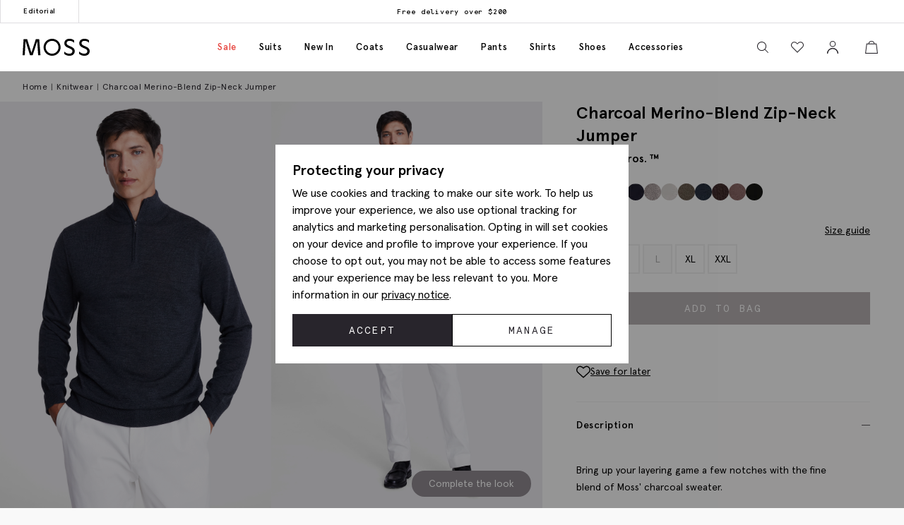

--- FILE ---
content_type: text/html; charset=utf-8
request_url: https://us.mossbros.com/moss-bros-charcoal-merino-blend-zip-neck-jumper-966608078
body_size: 52412
content:
<!DOCTYPE html><html class="no-js moss-int" lang=en-gb data-title="Charcoal Merino-Blend Zip-Neck Jumper | Buy Online at Moss" data-pagetype=product><head><script>function performanceSupported(){try{return'performance'in window&&'mark'in performance;}catch(e){console.log('Performance metrics not available ');}
return false;}
if(performanceSupported()){performance.mark("html start");}
document.documentElement.classList.remove('no-js');</script><script>!function(){var e={31813:function(e){var t;t=()=>(()=>{var e={500:function(e){e.exports=(()=>{"use strict";var e={d:(t,o)=>{for(var n in o)e.o(o,n)&&!e.o(t,n)&&Object.defineProperty(t,n,{enumerable:!0,get:o[n]})},o:(e,t)=>Object.prototype.hasOwnProperty.call(e,t),r:e=>{"undefined"!=typeof Symbol&&Symbol.toStringTag&&Object.defineProperty(e,Symbol.toStringTag,{value:"Module"}),Object.defineProperty(e,"__esModule",{value:!0})}},t={};e.r(t),e.d(t,{default:()=>o,setPanelLoaded:()=>r,setPanelLoading:()=>n});const o=function(e,t){var o=setTimeout((function(){n(e)}),300);return t.finally((function(){clearTimeout(o),r(e)}))};var n=function(e){e.classList.add("is-loading")},r=function(e){e.classList.remove("is-loading")};return t})()},379:(e,t,o)=>{"use strict";o.r(t)},974:(e,t,o)=>{"use strict";o.r(t)},625:(e,t,o)=>{"use strict";o.r(t)},295:(e,t,o)=>{"use strict";o.r(t)},971:(e,t,o)=>{"use strict";o.r(t)},196:e=>{!function(){"use strict";e.exports={polyfill:function(){var e=window,t=document;if(!("scrollBehavior"in t.documentElement.style)||!0===e.__forceSmoothScrollPolyfill__){var o,n=e.HTMLElement||e.Element,r=468,i={scroll:e.scroll||e.scrollTo,scrollBy:e.scrollBy,elementScroll:n.prototype.scroll||l,scrollIntoView:n.prototype.scrollIntoView},s=e.performance&&e.performance.now?e.performance.now.bind(e.performance):Date.now,a=(o=e.navigator.userAgent,new RegExp(["MSIE ","Trident/","Edge/"].join("|")).test(o)?1:0);e.scroll=e.scrollTo=function(){void 0!==arguments[0]&&(!0!==c(arguments[0])?v.call(e,t.body,void 0!==arguments[0].left?~~arguments[0].left:e.scrollX||e.pageXOffset,void 0!==arguments[0].top?~~arguments[0].top:e.scrollY||e.pageYOffset):i.scroll.call(e,void 0!==arguments[0].left?arguments[0].left:"object"!=typeof arguments[0]?arguments[0]:e.scrollX||e.pageXOffset,void 0!==arguments[0].top?arguments[0].top:void 0!==arguments[1]?arguments[1]:e.scrollY||e.pageYOffset))},e.scrollBy=function(){void 0!==arguments[0]&&(c(arguments[0])?i.scrollBy.call(e,void 0!==arguments[0].left?arguments[0].left:"object"!=typeof arguments[0]?arguments[0]:0,void 0!==arguments[0].top?arguments[0].top:void 0!==arguments[1]?arguments[1]:0):v.call(e,t.body,~~arguments[0].left+(e.scrollX||e.pageXOffset),~~arguments[0].top+(e.scrollY||e.pageYOffset)))},n.prototype.scroll=n.prototype.scrollTo=function(){if(void 0!==arguments[0])if(!0!==c(arguments[0])){var e=arguments[0].left,t=arguments[0].top;v.call(this,this,void 0===e?this.scrollLeft:~~e,void 0===t?this.scrollTop:~~t)}else{if("number"==typeof arguments[0]&&void 0===arguments[1])throw new SyntaxError("Value could not be converted");i.elementScroll.call(this,void 0!==arguments[0].left?~~arguments[0].left:"object"!=typeof arguments[0]?~~arguments[0]:this.scrollLeft,void 0!==arguments[0].top?~~arguments[0].top:void 0!==arguments[1]?~~arguments[1]:this.scrollTop)}},n.prototype.scrollBy=function(){void 0!==arguments[0]&&(!0!==c(arguments[0])?this.scroll({left:~~arguments[0].left+this.scrollLeft,top:~~arguments[0].top+this.scrollTop,behavior:arguments[0].behavior}):i.elementScroll.call(this,void 0!==arguments[0].left?~~arguments[0].left+this.scrollLeft:~~arguments[0]+this.scrollLeft,void 0!==arguments[0].top?~~arguments[0].top+this.scrollTop:~~arguments[1]+this.scrollTop))},n.prototype.scrollIntoView=function(){if(!0!==c(arguments[0])){var o=function(e){for(;e!==t.body&&!1===f(e);)e=e.parentNode||e.host;return e}(this),n=o.getBoundingClientRect(),r=this.getBoundingClientRect();o!==t.body?(v.call(this,o,o.scrollLeft+r.left-n.left,o.scrollTop+r.top-n.top),"fixed"!==e.getComputedStyle(o).position&&e.scrollBy({left:n.left,top:n.top,behavior:"smooth"})):e.scrollBy({left:r.left,top:r.top,behavior:"smooth"})}else i.scrollIntoView.call(this,void 0===arguments[0]||arguments[0])}}function l(e,t){this.scrollLeft=e,this.scrollTop=t}function c(e){if(null===e||"object"!=typeof e||void 0===e.behavior||"auto"===e.behavior||"instant"===e.behavior)return!0;if("object"==typeof e&&"smooth"===e.behavior)return!1;throw new TypeError("behavior member of ScrollOptions "+e.behavior+" is not a valid value for enumeration ScrollBehavior.")}function d(e,t){return"Y"===t?e.clientHeight+a<e.scrollHeight:"X"===t?e.clientWidth+a<e.scrollWidth:void 0}function u(t,o){var n=e.getComputedStyle(t,null)["overflow"+o];return"auto"===n||"scroll"===n}function f(e){var t=d(e,"Y")&&u(e,"Y"),o=d(e,"X")&&u(e,"X");return t||o}function p(t){var o,n,i,a,l=(s()-t.startTime)/r;a=l=l>1?1:l,o=.5*(1-Math.cos(Math.PI*a)),n=t.startX+(t.x-t.startX)*o,i=t.startY+(t.y-t.startY)*o,t.method.call(t.scrollable,n,i),n===t.x&&i===t.y||e.requestAnimationFrame(p.bind(e,t))}function v(o,n,r){var a,c,d,u,f=s();o===t.body?(a=e,c=e.scrollX||e.pageXOffset,d=e.scrollY||e.pageYOffset,u=i.scroll):(a=o,c=o.scrollLeft,d=o.scrollTop,u=l),p({scrollable:a,method:u,startTime:f,startX:c,startY:d,x:n,y:r})}}}}()},651:(e,t,o)=>{"use strict";Object.defineProperty(t,"__esModule",{value:!0}),t.addDelegateEventListener=void 0;const n=o(463);t.addDelegateEventListener=function(e,t,o,r,i){e.addEventListener(t,(e=>{let t=e.target.matches(o)&&e.target;t||(t=(0,n.getClosest)(e.target,o)),t&&r({originalEvent:e,delegateTarget:t})}),i)}},437:(e,t,o)=>{"use strict";Object.defineProperty(t,"__esModule",{value:!0}),t.ajaxFormSubmit=void 0;const n=o(771);t.ajaxFormSubmit=(e,t,o,r)=>{const i=e.getAttribute("action");let s;s="json"==t?JSON.stringify((0,n.formToJson)(e)):new FormData(e),fetch(i,{method:"POST",body:s}).then((e=>e.json())).then((e=>{o(e)})).catch((e=>{r(e)}))}},59:(e,t)=>{"use strict";Object.defineProperty(t,"__esModule",{value:!0}),t.fireEventWithData=t.addEventListenerWithPromiseForData=void 0,t.addEventListenerWithPromiseForData=(e="click")=>new Promise((t=>{document.addEventListener(e,(e=>{t(e)}))})),t.fireEventWithData=(e,t="click",o=document)=>new Promise((n=>{const r=new CustomEvent(t,{detail:{data:e}});o.dispatchEvent(r),n(r)}))},975:(e,t)=>{"use strict";Object.defineProperty(t,"__esModule",{value:!0}),t.asyncAddExternalStylesheet=t.asyncAddExternalScript=void 0,t.asyncAddExternalScript=function(e,t={}){return new Promise(((o,n)=>{const r=document.querySelectorAll(`script[src="${e}"]`);if(null!=r&&r.length>0)return void o();let i=document.createElement("script");i.setAttribute("type","text/javascript"),i.setAttribute("src",e);for(let e in t)i.setAttribute(e,t[e]);i.addEventListener("load",(()=>o(i)),!1),i.addEventListener("error",(()=>n(i)),!1),document.body.appendChild(i)}))},t.asyncAddExternalStylesheet=function(e,t={}){return new Promise(((o,n)=>{let r=document.createElement("link");r.setAttribute("rel","stylesheet"),r.setAttribute("type","text/css"),r.setAttribute("href",e);for(let e in t)r.setAttribute(e,t[e]);r.addEventListener("load",(()=>o(r)),!1),r.addEventListener("error",(()=>n(r)),!1),document.body.appendChild(r)}))}},247:function(e,t){"use strict";var o=this&&this.__awaiter||function(e,t,o,n){return new(o||(o=Promise))((function(r,i){function s(e){try{l(n.next(e))}catch(e){i(e)}}function a(e){try{l(n.throw(e))}catch(e){i(e)}}function l(e){var t;e.done?r(e.value):(t=e.value,t instanceof o?t:new o((function(e){e(t)}))).then(s,a)}l((n=n.apply(e,t||[])).next())}))};Object.defineProperty(t,"__esModule",{value:!0}),t.cachedFetch=t.cacheBuster=void 0;const n={seconds:300,request:{credentials:"include"},cacheBuster:!1};t.cacheBuster=()=>(new Date).getTime(),t.cachedFetch=(e,t)=>o(void 0,void 0,void 0,(function*(){t=Object.assign({},n,t);let r=e,i=sessionStorage.getItem(r),s=sessionStorage.getItem(r)+":ts";if(null!==i&&null!==s){let e=(Date.now()-s)/1e3;if(t.seconds&&e<t.seconds&&!t.cacheBuster){let e=new Response(new Blob([i]));return Promise.resolve(e)}sessionStorage.removeItem(r),sessionStorage.removeItem(r+":ts")}return fetch(e,t.request).then((e=>o(void 0,void 0,void 0,(function*(){if(200===e.status){let t=e.headers.get("Content-Type");t&&(t.match(/application\/json/i)||t.match(/text\//i))&&(yield e.clone().text().then((e=>{sessionStorage.setItem(r,e),sessionStorage.setItem(r+":ts",Date.now().toString())})))}return e}))))}))},919:(e,t)=>{"use strict";Object.defineProperty(t,"__esModule",{value:!0}),t.toggleClass=t.removeClass=t.addClass=void 0,t.addClass=function(e,t){e.classList.add(...t)},t.removeClass=function(e,t){e.classList.remove(...t)},t.toggleClass=function(e,t,o){e.classList.toggle(t,o)}},283:(e,t)=>{"use strict";function o(e,t,o){var n="";if(o){if("number"!=typeof o)throw"Days is not a number";var r=new Date;r.setTime(r.getTime()+24*o*60*60*1e3),n="; expires="+r.toGMTString()}document.cookie=e+"="+t+n+"; path=/"}Object.defineProperty(t,"__esModule",{value:!0}),t.deleteCookie=t.getCookie=t.setCookie=void 0,t.setCookie=o,t.getCookie=function(e){for(var t=e+"=",o=document.cookie.split(";"),n=0;n<o.length;n++){for(var r=o[n];" "===r.charAt(0);)r=r.substring(1,r.length);if(0===r.indexOf(t))return r.substring(t.length,r.length)}return null},t.deleteCookie=function(e){o(e,"",-1)}},407:function(e,t,o){"use strict";var n=this&&this.__awaiter||function(e,t,o,n){return new(o||(o=Promise))((function(r,i){function s(e){try{l(n.next(e))}catch(e){i(e)}}function a(e){try{l(n.throw(e))}catch(e){i(e)}}function l(e){var t;e.done?r(e.value):(t=e.value,t instanceof o?t:new o((function(e){e(t)}))).then(s,a)}l((n=n.apply(e,t||[])).next())}))};Object.defineProperty(t,"__esModule",{value:!0}),t.CTH=t.containsActiveClass=t.containsVisibleClass=t.toggle=t.visuallyDeactivate=t.deactivate=t.activate=void 0;const r=o(919),i=o(699),s=["is-active"],a=["is-visible"],l=()=>new Promise((e=>requestAnimationFrame((t=>e(t)))));t.activate=e=>n(void 0,void 0,void 0,(function*(){return e?((0,r.addClass)(e,a),(0,i.dispatchCustomEventWrapper)(e,"element.visible.activation",{element:e}),yield l(),yield l(),new Promise((t=>{const o=n=>{e.removeEventListener("transitionend",o),t(e)};e.addEventListener("transitionend",o),(0,r.addClass)(e,s)}))):Promise.resolve(e)})),t.deactivate=e=>n(void 0,void 0,void 0,(function*(){return e&&((0,t.containsVisibleClass)(e)||(0,t.containsActiveClass)(e))?!(0,t.containsVisibleClass)(e)&&(0,t.containsActiveClass)(e)?((0,r.removeClass)(e,s),Promise.resolve(e)):new Promise((t=>{const o=()=>{(0,r.removeClass)(e,a),e.removeEventListener("transitionend",o),t(e)};e.addEventListener("transitionend",o),(0,r.removeClass)(e,s)})):Promise.resolve(e)})),t.visuallyDeactivate=e=>{if(e)return new Promise((t=>{const o=()=>{e.removeEventListener("transitionend",o),t(e)};e.addEventListener("transitionend",o),(0,r.removeClass)(e,s)}))},t.toggle=(e,o=!1)=>e&&(0,t.containsActiveClass)(e)&&!1===o?(0,t.deactivate)(e):(0,t.activate)(e),t.containsVisibleClass=e=>e.classList.contains(a[0]),t.containsActiveClass=e=>e.classList.contains(s[0]),t.CTH={activate:t.activate,deactivate:t.deactivate,visuallyDeactivate:t.visuallyDeactivate,toggle:t.toggle,containsVisibleClass:t.containsVisibleClass,containsActiveClass:t.containsActiveClass}},663:(e,t)=>{"use strict";Object.defineProperty(t,"__esModule",{value:!0}),t.debounce=void 0,t.debounce=function(e,t=250){let o;return function(...n){clearTimeout(o),o=setTimeout((()=>{clearTimeout(o),e(...n)}),t)}}},523:(e,t)=>{"use strict";Object.defineProperty(t,"__esModule",{value:!0}),t.eImageSwap=void 0,t.eImageSwap=function(e=document){const t=e.querySelectorAll("img[data-eimageswap]");t.forEach(((e,o)=>{const n=t[o];n.addEventListener("mouseenter",(()=>{let t;if(!e.dataset.eimageswaporiginal){const t=e.dataset.src||e.getAttribute("src");e.dataset.eimageswaporiginal=t}t=e.dataset.eimageswap,e.setAttribute("src",t)})),n.addEventListener("mouseleave",(()=>{let t;t=e.dataset.eimageswaporiginal,e.setAttribute("src",t)}))}))}},699:(e,t)=>{"use strict";Object.defineProperty(t,"__esModule",{value:!0}),t.dispatchCustomEventWrapper=void 0,t.dispatchCustomEventWrapper=function(e,t,o={},n={bubbles:!0,cancelable:!0,composed:!1}){const r=Object.assign({detail:o},n),i=new CustomEvent(t,r);return e.dispatchEvent(i)}},435:function(e,t){"use strict";var o=this&&this.__awaiter||function(e,t,o,n){return new(o||(o=Promise))((function(r,i){function s(e){try{l(n.next(e))}catch(e){i(e)}}function a(e){try{l(n.throw(e))}catch(e){i(e)}}function l(e){var t;e.done?r(e.value):(t=e.value,t instanceof o?t:new o((function(e){e(t)}))).then(s,a)}l((n=n.apply(e,t||[])).next())}))};Object.defineProperty(t,"__esModule",{value:!0}),t.fetchPoll=t.fetchJSON=t.fetchText=t.credentials=t.headers=t.status=void 0;class n extends Error{constructor(e,t){super(`${e}: ${t.url} - ${t.status} ${t.statusText}`),this.name="FetchError",this.response=t}}t.status=e=>{if(!e.ok)throw new n("Request failed",e);return e},t.headers=(e={})=>{const t=e.headers||{};return t["X-Requested-With"]="XMLHttpRequest",Object.assign(Object.assign({},e),{headers:t})},t.credentials=(e={})=>(e.credentials&&null!==e.credentials||(e.credentials="same-origin"),e);const r=e=>(0,t.headers)((0,t.credentials)(Object.assign({},e)));t.fetchText=(e,...t)=>o(void 0,[e,...t],void 0,(function*(e,t={}){const o=r(t);o.credentials="include";const n=yield fetch(e,o);return yield n.text()})),t.fetchJSON=(e,...n)=>o(void 0,[e,...n],void 0,(function*(e,o={}){try{const n=r(o);n.headers.Accept="application/json",n.headers["Content-Type"]="application/json",n.credentials="include";const i=yield fetch(e,n),s=(0,t.status)(i);return yield s.json()}catch(e){throw console.error(e.message),e}})),t.fetchPoll=function(e){return o(this,arguments,void 0,(function*(e,t={}){const n=r=>o(this,void 0,void 0,(function*(){const o=yield fetch(e,t);switch(o.status){case 200:return o;case 202:return yield new Promise((e=>setTimeout(e,1.5*r))),n(1.5*r);default:const e=new Error(o.statusText);throw e.response=o,e}}));return t.credentials="include",n(1e3)}))}},771:(e,t)=>{"use strict";Object.defineProperty(t,"__esModule",{value:!0}),t.formToJson=void 0,t.formToJson=e=>{try{if("FORM"!==e.nodeName)throw new Error("The element is not a form");const t=e.querySelectorAll("input, select, textarea"),o={};for(const e of t){const[t,n]=[e.name,e.value];if(e instanceof HTMLSelectElement&&e.options&&e.multiple)for(const n of e.options)n.selected&&(o[t]||(o[t]=[]),o[t].push(n.value));else e instanceof HTMLInputElement?"radio"===e.type||"checkbox"===e.type?e.checked&&(o[t]=n):""!==n&&(o[t]=n):o[t]=n}return o}catch(e){return console.log("Error ",e),{}}}},777:(e,t)=>{"use strict";Object.defineProperty(t,"__esModule",{value:!0}),t.togglePasswordVisibility=void 0,t.togglePasswordVisibility=function(){document.querySelectorAll(".js-toggle-password").forEach((e=>{e.addEventListener("click",(()=>{var t;let o=null===(t=e.parentElement)||void 0===t?void 0:t.querySelector(".js-toggle-password-field");"show"===e.dataset.toggle?(e.setAttribute("data-toggle","hide"),e.innerHTML="hide",null==o||o.setAttribute("type","text")):(e.setAttribute("data-toggle","show"),e.innerHTML="show",null==o||o.setAttribute("type","password"))}))}))}},463:(e,t)=>{"use strict";Object.defineProperty(t,"__esModule",{value:!0}),t.getClosest=void 0,t.getClosest=function(e,t){for(;e&&e!==document.documentElement;e=e.parentNode)if(e.matches(t))return e;return null}},323:(e,t)=>{"use strict";Object.defineProperty(t,"__esModule",{value:!0}),t.getAntiForgeryToken=void 0,t.getAntiForgeryToken=()=>{const e=document.querySelector('[name="__RequestVerificationToken"]');return e?e.value:""}},835:(e,t)=>{"use strict";Object.defineProperty(t,"__esModule",{value:!0}),t.imageSwap=t.DEFAULTSETTINGS=void 0,t.DEFAULTSETTINGS={PRIMARY_CONTAINER:".js-primary-image",THUMBNAIL_CONTAINER:".product-images__entity:not(.product-images__video)"},t.imageSwap=function(e=document,o){const n=Object.assign(Object.assign({},t.DEFAULTSETTINGS),o),r=n.THUMBNAIL_CONTAINER;e.querySelectorAll(r).forEach((t=>t.addEventListener("click",(t=>{!function(e,t,o){const n=t.target,r=e.querySelector(o.PRIMARY_CONTAINER),i=null==r?void 0:r.querySelector("img");r&&i&&function(e,t,o){let n=t.getAttribute(e),r=o.getAttribute(e);o.setAttribute(e,n),t.setAttribute(e,r)}("src",n,i)}(e,t,n)}))))}},156:function(e,t,o){"use strict";var n=this&&this.__createBinding||(Object.create?function(e,t,o,n){void 0===n&&(n=o);var r=Object.getOwnPropertyDescriptor(t,o);r&&!("get"in r?!t.__esModule:r.writable||r.configurable)||(r={enumerable:!0,get:function(){return t[o]}}),Object.defineProperty(e,n,r)}:function(e,t,o,n){void 0===n&&(n=o),e[n]=t[o]}),r=this&&this.__exportStar||function(e,t){for(var o in e)"default"===o||Object.prototype.hasOwnProperty.call(t,o)||n(t,e,o)};Object.defineProperty(t,"__esModule",{value:!0}),r(o(167),t),r(o(283),t),r(o(331),t),r(o(59),t),r(o(463),t),r(o(523),t),r(o(771),t),r(o(651),t),r(o(435),t),r(o(901),t),r(o(919),t),r(o(663),t),r(o(619),t),r(o(777),t),r(o(739),t),r(o(899),t),r(o(699),t),r(o(407),t),r(o(904),t),r(o(323),t),r(o(891),t),r(o(975),t),r(o(437),t),r(o(69),t),r(o(411),t),r(o(247),t),r(o(835),t),r(o(365),t),r(o(769),t),r(o(411),t),r(o(852),t)},739:(e,t)=>{"use strict";Object.defineProperty(t,"__esModule",{value:!0}),t.insertAfter=t.insertBefore=void 0,t.insertBefore=(e,t)=>{var o;null===(o=e.parentNode)||void 0===o||o.insertBefore(t,e)},t.insertAfter=(e,t)=>{e.after(t)}},167:(e,t)=>{"use strict";function o(){return window.innerWidth<768}function n(){return window.innerWidth<992}function r(){return!!navigator.userAgent.match(/Android/i)}function i(){return!!navigator.userAgent.match(/BlackBerry/i)}function s(){return!!navigator.userAgent.match(/iPhone|iPad|iPod/i)}function a(){return!!navigator.userAgent.match(/IEMobile/i)}function l(){return!!navigator.userAgent.match(/Opera Mini/i)}Object.defineProperty(t,"__esModule",{value:!0}),t.isAny=t.isTouch=t.isFirefox=t.isOpera=t.isIemobile=t.isIos=t.isBlackberry=t.isAndroid=t.isOnlyTablet=t.isTablet=t.isMobile=void 0,t.isMobile=o,t.isTablet=n,t.isOnlyTablet=function(){return window.innerWidth>=768&&window.innerWidth<992},t.isAndroid=r,t.isBlackberry=i,t.isIos=s,t.isIemobile=a,t.isOpera=l,t.isFirefox=function(){return!!navigator.userAgent.match(/Firefox/i)},t.isTouch=function(){return navigator.maxTouchPoints>0||navigator.msMaxTouchPoints>0},t.isAny=function(){return o()||r()||i()||s()||a()||l()||n()}},891:function(e,t,o){"use strict";var n=this&&this.__awaiter||function(e,t,o,n){return new(o||(o=Promise))((function(r,i){function s(e){try{l(n.next(e))}catch(e){i(e)}}function a(e){try{l(n.throw(e))}catch(e){i(e)}}function l(e){var t;e.done?r(e.value):(t=e.value,t instanceof o?t:new o((function(e){e(t)}))).then(s,a)}l((n=n.apply(e,t||[])).next())}))},r=this&&this.__importDefault||function(e){return e&&e.__esModule?e:{default:e}};Object.defineProperty(t,"__esModule",{value:!0}),t.openDialog=t.addOpenListeners=void 0;const i=o(651),s=o(407),a=o(435),l=r(o(500)),c=o(899);o(379);const d={top:"rcm-dialog__top",right:"rcm-dialog__right",bottom:"rcm-dialog__bottom",left:"rcm-dialog__left"};t.addOpenListeners=()=>{(0,i.addDelegateEventListener)(document.body,"click",".js-open-dialog",(e=>{e.originalEvent.preventDefault(),(0,t.openDialog)(e.delegateTarget)}))},t.openDialog=e=>{var t;const o=null===(t=e.dataset.dialogTarget)||void 0===t?void 0:t.split("#").join("");o&&""!==o&&document.querySelector(o);const r=w(e);"true"!==e.dataset.dialogLeaveOpen&&_();let i=o||r;if(!i)throw new Error("Cant find dialog target and no href or id");return new Promise((t=>n(void 0,void 0,void 0,(function*(){let o=v(i);if(o||(o=yield b(i),o.dataset.firstLoad="true"),yield u(e,o),g(),p(o),L(o),null===r)return o.scrollTop=0,void t(o);const n="true"===e.dataset.dialogShouldRefresh,s=o.dataset.firstLoad&&"false"!==o.dataset.firstLoad,c=y(o);if(n||s){c.innerHTML="",o.dataset.firstLoad="false";const e=(0,a.fetchText)(r),n=m(o),i=yield(0,l.default)(n,e);c.innerHTML=i,yield S(o),o.scrollTop=0,t(o)}o.scrollTop=0,t(o)}))))};const u=(e,t)=>n(void 0,void 0,void 0,(function*(){const o=e.getAttributeNames().filter((e=>e.startsWith("data-dialog-"))),n=f(e);o.forEach((o=>{if(!o.startsWith("data-dialog-"))return;const r=o.replace("data-dialog-","");switch(r){case"class":t.classList.add(...e.getAttribute(o).split(" "));break;case"style":t.setAttribute(o,`${t.getAttribute(o)||""} ${e.getAttribute(o)}`);break;case"id":case"target":case"leave-open":case"should-refresh":break;case"open-option":if(!d[n])return;t.classList.add(d[n]);break;default:t.setAttribute(r,e.getAttribute(o))}}))})),f=e=>{const t=e.dataset.dialogOpenOption;return t?t.split(" ")[0]:null},p=e=>(e.showModal(),(0,s.activate)(e)),v=e=>{const t=document.querySelector(`dialog[id="${e}"]`);if(t&&"DIALOG"===t.tagName)return t},m=e=>e.querySelector(".panel-updater"),g=()=>{document.body.classList.add("overflow-hidden")},h=()=>{document.querySelectorAll("dialog[open]").length>0||document.body.classList.remove("overflow-hidden")},y=e=>e.querySelector(".rcm-dialog__body"),b=e=>n(void 0,void 0,void 0,(function*(){const t=document.createElement("dialog"),o=document.createElement("div"),n=document.createElement("div");return t.appendChild(o),o.appendChild(n),o.classList.add("panel-updater"),n.classList.add("rcm-dialog__body"),t.id=e,t.classList.add("rcm-dialog"),t.dataset.firstLoad="true",document.body.appendChild(t),new Promise((e=>{requestAnimationFrame((()=>{e(t)}))}))})),w=e=>{let t=e.getAttribute("data-href")||e.getAttribute("href");return t?(t+=(null==t?void 0:t.includes("?"))?"&":"?",t+="nolayout=true",t):null},S=e=>n(void 0,void 0,void 0,(function*(){var t;const o=e.querySelectorAll("script"),n=document.createDocumentFragment(),r=[...o].map((e=>e.getAttribute("src")?new Promise((t=>{const o=document.createElement("script");Array.from(e.attributes).forEach((e=>{o.setAttribute(e.name,e.value)})),o.appendChild(document.createTextNode(e.innerHTML)),o.addEventListener("load",t),n.appendChild(o)})):Promise.resolve()));document.body.appendChild(n);const i=null===(t=e.querySelector(".pageJS"))||void 0===t?void 0:t.getAttribute("module");i&&(yield Promise.all(r),(0,c.awaitLoad)(i).then((function(){window[i].init.bind(window)()})))})),_=()=>n(void 0,void 0,void 0,(function*(){document.querySelectorAll("dialog[open]").forEach((e=>{e.close()}))})),L=e=>{e.addEventListener("close",(t=>n(void 0,void 0,void 0,(function*(){t.preventDefault(),yield(0,s.deactivate)(e),e.close(),h()})))),(0,i.addDelegateEventListener)(e,"click",".js-close-dialog",(t=>n(void 0,void 0,void 0,(function*(){yield(0,s.deactivate)(e),e.close(),h()})))),e.addEventListener("click",(t=>n(void 0,void 0,void 0,(function*(){var o;(null===(o=t.target)||void 0===o?void 0:o.closest("form"))||function(e,t){const o=e.getBoundingClientRect();return(0!==t.clientX||0!==t.clientY)&&(t.clientX<o.left||t.clientX>o.right||t.clientY<o.top||t.clientY>o.bottom)}(e,t)&&(yield(0,s.deactivate)(e),e.close(),h())}))))}},365:(e,t,o)=>{"use strict";Object.defineProperty(t,"__esModule",{value:!0}),t.addCloseModalEventListener=t.setElmContent=t.setModalSize=t.getModalBody=t.getModalHeader=t.getModalDialog=t.getGlobalModal=t.openDynamicModal=void 0,o(974),t.openDynamicModal=(e,t="",o="large",f="centered")=>{if(!e)return;const p=d(e),v=n(document),m=r(v),g=i(v),h=s(v);c(g,t),c(h,p),l(m,o),a(m,f);const y=document.querySelector("#global_modal");y.setAttribute("aria-modal","true"),y.style.display="block",y.classList.add("show"),u(y,g,h)};const n=(e=document)=>e.querySelector("#global_modal");t.getGlobalModal=n;const r=e=>e.querySelector(".modal-dialog");t.getModalDialog=r;const i=e=>e.querySelector(".modal-title");t.getModalHeader=i;const s=e=>e.querySelector(".modal-body");t.getModalBody=s;const a=(e,t)=>e.classList.add(`modal-dialog--${t}`),l=(e,t="large")=>e.classList.add(`modal-dialog--${t}`);t.setModalSize=l;const c=(e,t)=>e.innerHTML=t.toString();t.setElmContent=c;const d=e=>c(document.createElement("div"),e),u=(e,t,o)=>{e.addEventListener("click",(n=>{const r=n.target;(r.classList.contains("modal")||r.classList.contains("modal-close"))&&(e.setAttribute("aria-modal","false"),e.classList.remove("show"),e.style.display="none",c(o,""),c(t,""))}))};t.addCloseModalEventListener=u},899:(e,t)=>{"use strict";Object.defineProperty(t,"__esModule",{value:!0}),t.awaitLoad=t.isLoaded=void 0;var o={version:"1.0.0",scriptElement:".pageJS",scriptTimeout:1e4};const n=(e,o,n)=>{var r=e+" loaded",i=e+" not loaded";return(0,t.isLoaded)(e)?o(r):n(i)};t.isLoaded=e=>e in window&&"function"==typeof window[e].init,t.awaitLoad=(e,r=o.scriptElement)=>{var i;return new Promise((function(s,a){const l=()=>(window.removeEventListener("load",l),clearTimeout(i),n(e,s,a));if((0,t.isLoaded)(e))n(e,s,a);else{i=setTimeout((function(){return window.removeEventListener("load",l),n(e,s,a)}),o.scriptTimeout);var c=document.querySelectorAll(r);c.length&&c[c.length-1].addEventListener("load",(function(){return window.removeEventListener("load",l),clearTimeout(i),n(e,s,a)})),window.addEventListener("load",l)}}))},t.default=o},769:function(e,t,o){"use strict";var n=this&&this.__awaiter||function(e,t,o,n){return new(o||(o=Promise))((function(r,i){function s(e){try{l(n.next(e))}catch(e){i(e)}}function a(e){try{l(n.throw(e))}catch(e){i(e)}}function l(e){var t;e.done?r(e.value):(t=e.value,t instanceof o?t:new o((function(e){e(t)}))).then(s,a)}l((n=n.apply(e,t||[])).next())}))},r=this&&this.__importDefault||function(e){return e&&e.__esModule?e:{default:e}};Object.defineProperty(t,"__esModule",{value:!0}),t.addPopPopListeners=t.handleAjaxPopover=void 0,o(625);const i=r(o(500)),s=o(156);t.addPopPopListeners=()=>{document.querySelectorAll("[popoverajax]").forEach((e=>{e.addEventListener("click",(t=>{t.preventDefault(),a(e)}))})),document.querySelectorAll("[popover]").forEach((e=>{e.addEventListener("beforetoggle",(e=>{})),e.addEventListener("toggle",(e=>{}))}))};const a=e=>n(void 0,void 0,void 0,(function*(){var t,o;const n="true"===e.getAttribute("popoverrefresh"),r=e.getAttribute("popovertarget"),a=e.getAttribute("popoverajax"),l=e.getAttribute("popoverdirection");let c=null!==(o=null===(t=e.getAttribute("popoverclasses"))||void 0===t?void 0:t.split(" "))&&void 0!==o?o:[];const d="manual"===e.getAttribute("popovertype")?"manual":"auto";if(!HTMLElement.prototype.hasOwnProperty("popover")||!HTMLElement.prototype.hasOwnProperty("showPopover"))return void console.error("Popovers are not supported in this browser");if(!r)return void console.error("No target specified for popover");if(!a)return void console.error("No URL specified for popover");if(!l)return void console.error("No direction specified for popover");let u=(e=>document.querySelector(`#${e}`))(r);if(!u){console.info("No target found for popover",r),console.info("Creating target element");const e=document.createElement("div");e.classList.add("popover-panel","panel-updater"),u=document.createElement("div"),u.setAttribute("id",r.replace("#","")),u.setAttribute("popoverdirection",l),u.setAttribute("popover",d),u.appendChild(e),document.body.appendChild(u),console.info("Target element created",u)}u.classList.add(...c);const f=u.hasAttribute("popoverpopulated");if(n||!f){const e=(e=>e.querySelector(".popover-panel"))(u);if(!e)return void console.error("No panel found for popover",u);const t=yield(0,i.default)(e,(0,s.fetchText)(a));e.innerHTML=t,u.setAttribute("popoverpopulated","true");const o=(0,s.checkForModuleToLoad)(e);if(o){const t=(0,s.getModuleToLoad)(e),n=(0,s.getSrcToLoad)(o);t&&n?(yield(0,s.appendScript)(n),(0,s.bindModuleToLoad)(t)):console.error("No module or source found for module",t,n)}}u.showPopover()}));t.handleAjaxPopover=a},901:(e,t,o)=>{"use strict";Object.defineProperty(t,"__esModule",{value:!0}),t.setupRippleEffect=void 0,o(692),t.setupRippleEffect=function(e,t){const o=":not(.no-js-ripple)";if(!e)return null;e.querySelectorAll(t.join(o+",")+o).forEach((e=>{const t=document.createElement("div");e.style.position="relative",t.classList.add("rippleJS"),e.appendChild(t)}))}},619:(e,t)=>{"use strict";Object.defineProperty(t,"__esModule",{value:!0}),t.removeAppendedScript=t.appendScript=void 0,t.appendScript=function(e){return new Promise(((t,o)=>{const n=document.createElement("script");document.body.appendChild(n),n.onload=t,n.onerror=o,n.async=!0,n.src=e,n.classList.add("js-appended-script")}))},t.removeAppendedScript=(e=".js-appended-script")=>{document.querySelectorAll(e).forEach((e=>{e.remove()}))}},852:(e,t,o)=>{"use strict";Object.defineProperty(t,"__esModule",{value:!0}),t.enableScroll=t.disableScroll=void 0;const n=o(167);o(295),t.disableScroll=()=>{document.body.classList.add("disable-scroll"),(0,n.isIos)()&&(document.body.style.top=`-${window.scrollY}px`,document.body.style.position="fixed",document.body.style.width="100%",document.ontouchmove=function(e){e.preventDefault()})},t.enableScroll=()=>{if(document.body.classList.remove("disable-scroll"),!(0,n.isIos)())return;const e=document.body.style.top;document.body.style.position="",document.body.style.top="",document.body.style.width="",window.scrollTo(0,-1*parseInt(e||"0")),document.ontouchmove=function(e){return!0}}},69:function(e,t,o){"use strict";var n=this&&this.__importDefault||function(e){return e&&e.__esModule?e:{default:e}};Object.defineProperty(t,"__esModule",{value:!0}),t.getScrollDirection=t.getElementOffset=t.scrollIntoView=void 0;const r=n(o(196)),i=Object.freeze({UP:1,DOWN:2});t.scrollIntoView=(e,o)=>{r.default.polyfill();const n=Object.assign({scrollUp:0,scrollDown:0},o),s=(0,t.getElementOffset)(e),a=(0,t.getScrollDirection)(s)===i.UP?n.scrollUp:n.scrollDown;window.scroll({top:s-a,left:0,behavior:"smooth"})},t.getElementOffset=e=>{const t=e.getBoundingClientRect(),o=window.scrollY;return Math.round(t.top+o)},t.getScrollDirection=e=>Math.round(window.scrollY)>e?i.UP:i.DOWN},904:function(e,t,o){"use strict";var n=this&&this.__createBinding||(Object.create?function(e,t,o,n){void 0===n&&(n=o);var r=Object.getOwnPropertyDescriptor(t,o);r&&!("get"in r?!t.__esModule:r.writable||r.configurable)||(r={enumerable:!0,get:function(){return t[o]}}),Object.defineProperty(e,n,r)}:function(e,t,o,n){void 0===n&&(n=o),e[n]=t[o]}),r=this&&this.__setModuleDefault||(Object.create?function(e,t){Object.defineProperty(e,"default",{enumerable:!0,value:t})}:function(e,t){e.default=t}),i=this&&this.__importStar||function(e){if(e&&e.__esModule)return e;var t={};if(null!=e)for(var o in e)"default"!==o&&Object.prototype.hasOwnProperty.call(e,o)&&n(t,e,o);return r(t,e),t},s=this&&this.__awaiter||function(e,t,o,n){return new(o||(o=Promise))((function(r,i){function s(e){try{l(n.next(e))}catch(e){i(e)}}function a(e){try{l(n.throw(e))}catch(e){i(e)}}function l(e){var t;e.done?r(e.value):(t=e.value,t instanceof o?t:new o((function(e){e(t)}))).then(s,a)}l((n=n.apply(e,t||[])).next())}))};Object.defineProperty(t,"__esModule",{value:!0}),t.createStateManager=t.DEFAULTS=void 0;const a=o(156),l=i(o(407));t.DEFAULTS={rootContext:document.body,elementDataSelector:"data-state",shouldTrackHistory:!0,onBeforeStateChange:(e,t)=>s(void 0,void 0,void 0,(function*(){return e})),onAfterStateChange:(e,t)=>s(void 0,void 0,void 0,(function*(){}))},t.createStateManager=e=>{let o=[];const n=Object.assign(Object.assign({},t.DEFAULTS),e),r=(...e)=>s(void 0,[...e],void 0,(function*(e=!1){var t;const o=null===(t=n.rootContext)||void 0===t?void 0:t.querySelectorAll(`[${n.elementDataSelector}]`);return e?(o.forEach((e=>e.classList.remove("is-active","is-visible"))),Promise.resolve()):Promise.all([...o].map((e=>l.deactivate(e))))})),i=(e,...t)=>s(void 0,[e,...t],void 0,(function*(e,t=!0){var a;const d=c(),p=yield n.onBeforeStateChange(e,d);if("string"==typeof p&&p!==e)return void i(p,t);if(e===d)return Promise.resolve(e);o.push(e),yield r(),t&&n.shouldTrackHistory&&u(e),f(e),o.length>1&&(e=o[o.length-1],o=[]);const v=null===(a=n.rootContext)||void 0===a?void 0:a.querySelector(`[${n.elementDataSelector}="${e}"]`);return v?l.activate(v).finally((()=>s(void 0,void 0,void 0,(function*(){n.onAfterStateChange&&(yield n.onAfterStateChange(e,d))})))):Promise.reject(`State ${e} not found`)})),c=()=>{var e;const t=null===(e=n.rootContext)||void 0===e?void 0:e.querySelector(`[${n.elementDataSelector}].is-active`);return t?t.getAttribute(n.elementDataSelector):null},d=(0,a.debounce)((e=>s(void 0,void 0,void 0,(function*(){var t;const o=null===(t=e.state)||void 0===t?void 0:t[n.elementDataSelector];o&&(yield i(o,!1))}))),300),u=e=>window.history.pushState({[n.elementDataSelector]:e},"",location.href),f=e=>{var t;const o=e||c();o&&(null===(t=n.rootContext)||void 0===t||t.setAttribute(n.elementDataSelector,o))};if(n.shouldTrackHistory){window.addEventListener("popstate",d);const e=c();e&&u(e)}if(n.onBeforeStateChange){const e=c();e&&n.onBeforeStateChange(e,null)}return f(),{disableAllStates:r,enableState:i,getState:c,destroy:()=>{var e;window.removeEventListener("popstate",d),null===(e=n.rootContext)||void 0===e||e.removeAttribute(n.elementDataSelector)}}}},411:(e,t,o)=>{"use strict";Object.defineProperty(t,"__esModule",{value:!0}),t.getAbsoluteHeight=t.serialize=t.getParams=t.findAncestor=t.unbindModuleToLoad=t.bindModuleToLoad=t.getSrcToLoad=t.getModuleToLoad=t.checkForModuleToLoad=t.waitForFrame=t.flattenObject=t.queryStringFromObject2=t.queryStringFromObject=t.findElementPosition=t.setStylesOnElement=t.setStateClass=t.convertObjectValuesToArray=t.convertObjectKeysToArray=void 0;const n=o(919);o(971),t.convertObjectKeysToArray=e=>Object.keys(e).map((t=>[t,e[t]])),t.convertObjectValuesToArray=e=>Object.entries(e).map((([e,t])=>[t,e])),t.setStateClass=(e,t,o)=>{(0,n.removeClass)(e,t),(0,n.addClass)(e,[o])},t.setStylesOnElement=(e,t)=>Object.assign(t.style,e),t.findElementPosition=e=>{const t=e.getBoundingClientRect(),o=window.scrollX,n=window.scrollY;return{top:t.top+n,left:t.left+o}},t.queryStringFromObject=e=>Object.keys(e).map((t=>`${t}=${e[t]}`)).join("&"),t.queryStringFromObject2=e=>[].concat(...Object.entries(e).map((([e,o])=>Array.isArray(o)?o.map((t=>`${e}=${encodeURIComponent(t)}`)):"object"==typeof o?(0,t.queryStringFromObject2)((0,t.flattenObject)({[e]:o})):((e,t)=>null!==t?`${e}=${encodeURIComponent(t)}`:"")(e,o)))).filter((e=>e)).join("&"),t.flattenObject=(e,o="")=>Object.keys(e).reduce(((n,r)=>{const i=o?`${o}.${r}`:r;return Array.isArray(e[r])?e[r].forEach(((e,o)=>{Object.assign(n,(0,t.flattenObject)(e,`${i}.${o}`))})):"object"==typeof e[r]&&null!==e[r]?Object.assign(n,(0,t.flattenObject)(e[r],i)):n[i]=e[r],n}),{}),t.waitForFrame=()=>new Promise((e=>requestAnimationFrame(e))),t.checkForModuleToLoad=e=>e.querySelector(".pageJS"),t.getModuleToLoad=e=>{var t;return(null===(t=e.querySelector(".pageJS"))||void 0===t?void 0:t.getAttribute("module"))||null},t.getSrcToLoad=e=>e.getAttribute("src"),t.bindModuleToLoad=e=>window[e].init.bind(window)(),t.unbindModuleToLoad=e=>window[e].exit.bind(window)(),t.findAncestor=(e,t)=>{for(;(e=e.parentElement)&&!e.classList.contains(t););return e},t.getParams=e=>e?(/^[?#]/.test(e)?e.slice(1):e).split("&").reduce(((e,t)=>{let[o,n]=t.split("=");return e[o]=n?decodeURIComponent(n.replace(/\+/g," ")):"",e}),{}):{},t.serialize=e=>"?"+Object.entries(e).map((([e,t])=>`${e}=${t}`)).join("&"),t.getAbsoluteHeight=e=>{const t="string"==typeof e?document.querySelector(e):e;if(!t)throw new Error("Element not found.");const o=window.getComputedStyle(t),n=parseFloat(o.marginTop)+parseFloat(o.marginBottom);return Math.ceil(t.offsetHeight+n)}},331:(e,t)=>{"use strict";Object.defineProperty(t,"__esModule",{value:!0}),t.vybeIntegration=void 0,t.vybeIntegration=()=>{window.VybeCmsScripts.forEach((e=>e()))}},692:(e,t,o)=>{"use strict";o.r(t);var n="data-event";function r(e,t){var o=function(e){var t=e.target,o=t.childNodes.length;if("button"!==t.localName||!o)return t.classList.contains("rippleJS")?t:null;for(var n=0;n<o;++n){var r=t.childNodes[n],i=r.classList;if(i&&i.contains("rippleJS"))return r}return null}(t);if(!o)return!1;var r=o.classList,i=o.getAttribute(n);if(i&&i!==e)return!1;o.setAttribute(n,e);var s,a=o.getBoundingClientRect(),l=t.offsetX;void 0!==l?s=t.offsetY:(l=t.clientX-a.left,s=t.clientY-a.top);var c,d=document.createElement("div"),u=2*(c=a.width===a.height?1.412*a.width:Math.sqrt(a.width*a.width+a.height*a.height))+"px";d.style.width=u,d.style.height=u,d.style.marginLeft=-c+l+"px",d.style.marginTop=-c+s+"px",d.className="ripple",o.appendChild(d),window.setTimeout((function(){d.classList.add("held")}),0);var f="mousedown"===e?"mouseup":"touchend",p=function(e){document.removeEventListener(f,p),d.classList.add("done"),window.setTimeout((function(){o.removeChild(d),o.children.length||(r.remove("active"),o.removeAttribute(n))}),650)};document.addEventListener(f,p)}!function(){function e(){if(!function(){var e=document.createElement("div");e.className="rippleJS",document.body.appendChild(e);var t="absolute"===window.getComputedStyle(e).position;return document.body.removeChild(e),t}()){var e=document.createElement("style");e.textContent='/*rippleJS*/.rippleJS,.rippleJS.fill::after{position:absolute;top:0;left:0;right:0;bottom:0}.rippleJS{display:block;overflow:hidden;border-radius:inherit;-webkit-mask-image:-webkit-radial-gradient(circle,#fff,#000)}.rippleJS.fill::after{content:""}.rippleJS.fill{border-radius:1000000px}.rippleJS .ripple{position:absolute;border-radius:100%;background:currentColor;opacity:.2;width:0;height:0;-webkit-transition:-webkit-transform .4s ease-out,opacity .4s ease-out;transition:transform .4s ease-out,opacity .4s ease-out;-webkit-transform:scale(0);transform:scale(0);pointer-events:none;-webkit-touch-callout:none;-webkit-user-select:none;-khtml-user-select:none;-moz-user-select:none;-ms-user-select:none;user-select:none}.rippleJS .ripple.held{opacity:.4;-webkit-transform:scale(1);transform:scale(1)}.rippleJS .ripple.done{opacity:0}',document.head.insertBefore(e,document.head.firstChild)}var t;(t=t||document).addEventListener("mousedown",(function(e){0===e.button&&r(e.type,e)}),{passive:!0}),t.addEventListener("touchstart",(function(e){for(var t=0;t<e.changedTouches.length;++t)r(e.type,e.changedTouches[t])}),{passive:!0})}"complete"===document.readyState?e():window.addEventListener("load",e)}()}},t={};function o(n){var r=t[n];if(void 0!==r)return r.exports;var i=t[n]={exports:{}};return e[n].call(i.exports,i,i.exports,o),i.exports}return o.r=e=>{"undefined"!=typeof Symbol&&Symbol.toStringTag&&Object.defineProperty(e,Symbol.toStringTag,{value:"Module"}),Object.defineProperty(e,"__esModule",{value:!0})},o(156)})(),e.exports=t()}},t={};function o(n){var r=t[n];if(void 0!==r)return r.exports;var i=t[n]={exports:{}};return e[n].call(i.exports,i,i.exports,o),i.exports}!function(){"use strict";var e=o(31813),t=function(){return t=Object.assign||function(e){for(var t,o=1,n=arguments.length;o<n;o++)for(var r in t=arguments[o])Object.prototype.hasOwnProperty.call(t,r)&&(e[r]=t[r]);return e},t.apply(this,arguments)};window.dataLayer=window.dataLayer||[];var n=function(e){window.exponea&&"function"==typeof window.exponea.start?e():setTimeout((function(){return n(e)}),100)},r=function(){var e=i();return e&&"granted"===e.personalization_storage&&n((function(){window.exponea.start()})),!!e},i=function(){return JSON.parse((0,e.getCookie)("consent_acceptance"))},s=function(o,n,r){void 0===r&&(r=!0),function(e,o,n){"string"==typeof o?window.dataLayer.push(arguments):window.dataLayer.push(t({event:e},o))}("consent",o,n),"update"===o&&r&&function(t){(0,e.setCookie)("consent_acceptance",JSON.stringify(t),365)}(n),"update"===o&&"granted"===n.analytics_storage&&(window.dataLayer=window.dataLayer||[],window.dataLayer.push({event:"consent_update",analytics_storage:n.analytics_storage||"denied",personalization_storage:n.personalization_storage||"denied"})),"update"===o&&"granted"===n.functionality_storage&&"granted"===n.security_storage&&(window.dataLayer=window.dataLayer||[],window.dataLayer.push({event:"strictly_necessary_consent"})),"update"===o&&"granted"===n.ad_personalization&&"granted"===n.ad_user_data&&"granted"===n.personalization_storage&&(window.dataLayer=window.dataLayer||[],window.dataLayer.push({event:"personalisation_consent"})),"update"===o&&"granted"===n.ad_storage&&"granted"===n.analytics_storage&&(window.dataLayer=window.dataLayer||[],window.dataLayer.push({event:"analytics_consent"}))};if(s("default",{ad_storage:"denied",analytics_storage:"denied",functionality_storage:"denied",personalization_storage:"denied",ad_personalization:"denied",ad_user_data:"denied",security_storage:"denied"}),r()){var a=i();s("update",a,!1)}}()}();</script><script>(function(w,d,s,l,i){w[l]=w[l]||[];w[l].push({'gtm.start':new Date().getTime(),event:'gtm.js'});var f=d.getElementsByTagName(s)[0],j=d.createElement(s),dl=l!='dataLayer'?'&l='+l:'';j.async=true;j.src='https://www.googletagmanager.com/gtm.js?id='+i+dl;f.parentNode.insertBefore(j,f);})(window,document,'script','dataLayer','GTM-P8CQ67R4');</script><link rel=preconnect href=//t.contentsquare.net><script async src=//t.contentsquare.net/uxa/30ac084dd09d0.js></script><style>.xnpe_async_hide{opacity:0 !important}</style><script>!function(e,n,t,i,r,o){function s(e){if("number"!=typeof e)return e;var n=new Date;return new Date(n.getTime()+1e3*e)}var a=4e3,c="xnpe_async_hide";function p(e){return e.reduce((function(e,n){return e[n]=function(){e._.push([n.toString(),arguments])},e}),{_:[]})}function m(e,n,t){var i=t.createElement(n);i.src=e;var r=t.getElementsByTagName(n)[0];return r.parentNode.insertBefore(i,r),i}function u(e){return"[object Date]"===Object.prototype.toString.call(e)}o.target=o.target||"https://api.exponea.com",o.file_path=o.file_path||o.target+"/js/exponea.min.js",r[n]=p(["anonymize","initialize","identify","getSegments","update","track","trackLink","trackEnhancedEcommerce","getHtml","showHtml","showBanner","showWebLayer","ping","getAbTest","loadDependency","getRecommendation","reloadWebLayers","_preInitialize","_initializeConfig"]),r[n].notifications=p(["isAvailable","isSubscribed","subscribe","unsubscribe"]),r[n].segments=p(["subscribe"]),r[n]["snippetVersion"]="v2.7.0",function(e,n,t){e[n]["_"+t]={},e[n]["_"+t].nowFn=Date.now,e[n]["_"+t].snippetStartTime=e[n]["_"+t].nowFn()}(r,n,"performance"),function(e,n,t,i,r,o){e[r]={sdk:e[i],sdkObjectName:i,skipExperiments:!!t.new_experiments,sign:t.token+"/"+(o.exec(n.cookie)||["","new"])[1],path:t.target}}(r,e,o,n,i,RegExp("__exponea_etc__"+"=([\\w-]+)")),function(e,n,t){m(e.file_path,n,t)}(o,t,e),function(e,n,t,i,r,o,p){if(e.new_experiments){!0===e.new_experiments&&(e.new_experiments={});var l,f=e.new_experiments.hide_class||c,_=e.new_experiments.timeout||a,g=encodeURIComponent(o.location.href.split("#")[0]);e.cookies&&e.cookies.expires&&("number"==typeof e.cookies.expires||u(e.cookies.expires)?l=s(e.cookies.expires):e.cookies.expires.tracking&&("number"==typeof e.cookies.expires.tracking||u(e.cookies.expires.tracking))&&(l=s(e.cookies.expires.tracking))),l&&l<new Date&&(l=void 0);var d=e.target+"/webxp/"+n+"/"+o[t].sign+"/modifications.min.js?http-referer="+g+"&timeout="+_+"ms"+(l?"&cookie-expires="+Math.floor(l.getTime()/1e3):"");"sync"===e.new_experiments.mode&&o.localStorage.getItem("__exponea__sync_modifications__")?function(e,n,t,i,r){t[r][n]="<"+n+' src="'+e+'"></'+n+">",i.writeln(t[r][n]),i.writeln("<"+n+">!"+r+".init && document.writeln("+r+"."+n+'.replace("/'+n+'/", "/'+n+'-async/").replace("><", " async><"))</'+n+">")}(d,n,o,p,t):function(e,n,t,i,r,o,s,a){o.documentElement.classList.add(e);var c=m(t,i,o);function p(){r[a].init||m(t.replace("/"+i+"/","/"+i+"-async/"),i,o)}function u(){o.documentElement.classList.remove(e)}c.onload=p,c.onerror=p,r.setTimeout(u,n),r[s]._revealPage=u}(f,_,d,n,o,p,r,t)}}(o,t,i,0,n,r,e),function(e,n,t){var i;e[n]._initializeConfig(t),(null===(i=t.experimental)||void 0===i?void 0:i.non_personalized_weblayers)&&e[n]._preInitialize(t),e[n].start=function(i){i&&Object.keys(i).forEach((function(e){return t[e]=i[e]})),e[n].initialize(t)}}(r,n,o)}(document,"exponea","script","webxpClient",window,{target:"https://uk1-api.eng.bloomreach.com",token:"26dca828-bc6f-11ef-ae2e-ea1876b3e721",service_worker_path:"/sw.js",experimental:{non_personalized_weblayers:true},new_experiments:{mode:"sync"},track:{google_analytics:false,},});console.log('Voxwise Live Snippet Initiated');</script><meta charset=utf-8><meta name=viewport content="width=device-width, initial-scale=1.0, viewport-fit=cover"><title>Charcoal Merino-Blend Zip-Neck Jumper | Buy Online at Moss</title><meta name=description content="Upgrade your layering with Moss' charcoal sweater. Zip neckline, merino wool blend for warmth &amp; breathability. Free delivery available and free returns."><meta name=rendertime content="29-01-2026 12-09-17"><link rel=preconnect href=https://content.moss.co.uk/images><link rel=alternate type=application/rss+xml href=rss><link rel=canonical href=https://us.mossbros.com/moss-bros-charcoal-merino-blend-zip-neck-jumper-966608078><link rel=alternate href=https://www.moss.co.uk/moss-bros-charcoal-merino-blend-zip-neck-jumper-966608078 hreflang=en-gb><link rel=alternate href=https://www.mossbros.ie/moss-bros-charcoal-merino-blend-zip-neck-jumper-966608078 hreflang=en-ie><link rel=alternate href=https://us.mossbros.com/moss-bros-charcoal-merino-blend-zip-neck-jumper-966608078 hreflang=en-us><link rel=alternate href=https://international.mossbros.com/moss-bros-charcoal-merino-blend-zip-neck-jumper-966608078 hreflang=x-default><link rel=manifest href=/content/misc/site.webmanifest><meta name=theme-color content=#000000><meta name=mobile-web-app-capable content=yes><meta name=application-name content=Moss><link rel=icon type=image/png sizes=32x32 href=/content/misc/favicon-32x32.png><link rel=icon type=image/png sizes=16x16 href=/content/misc/favicon-16x16.png><link rel=mask-icon href=/content/misc/safari-pinned-tab.svg color=#000000><link rel="shortcut icon" href=/content/misc/favicon.ico><meta name=apple-mobile-web-app-capable content=yes><meta name=apple-mobile-web-app-status-bar-style content=black-translucent><meta name=apple-mobile-web-app-title content=Moss><link rel=apple-touch-icon sizes=180x180 href=/content/misc/apple-touch-icon.png><link rel=apple-touch-startup-image href=/content/misc/splash-screen-512x512.png><meta name=msapplication-TileColor content=#000000><style>@charset "UTF-8";@media (max-width:969.98px){body{height:100%;width:100%}.slideout-menu{display:none!important}.slideout-menu--move{-webkit-transform:translate(-100%);transform:translate(-100%);z-index:5}}.gap-4{gap:1.5rem}@font-face{font-display:swap;font-family:Apercu;font-optical-sizing:auto;font-style:normal;font-weight:300 800;src:url(/content/build/fonts/ApercuMossBros-VF.woff2) format("woff2 supports variations"),url(/content/build/fonts/ApercuMossBros-VF.woff2) format("woff2-variations")}@font-face{font-display:swap;font-family:Apercu Mono;font-optical-sizing:auto;font-style:normal;font-weight:400 800;src:url(/content/build/fonts/ApercuMonoMossBros-VF.woff2) format("woff2 supports variations"),url(/content/build/fonts/ApercuMonoMossBros-VF.woff2) format("woff2-variations")}*,:after,:before{-webkit-box-sizing:border-box;box-sizing:border-box}html{-webkit-text-size-adjust:100%;font-family:sans-serif;line-height:1.15}header,nav,section{display:block}body{background-color:#fff;font-family:CenturyGothic,Helvetica,sans-serif;font-size:1rem;font-weight:400;line-height:1.5;margin:0;text-align:left}h1,h3,h4{margin-bottom:.5rem;margin-top:0}p{margin-bottom:1rem;margin-top:0}ol,ul{margin-bottom:1rem}ol,ul{margin-top:0}a{background-color:transparent;text-decoration:none}a{color:#000}img{border-style:none}img,svg{vertical-align:middle}svg{overflow:hidden}label{display:inline-block;margin-bottom:.5rem}button{border-radius:0}button,input{font-family:inherit;font-size:inherit;line-height:inherit;margin:0}button,input{overflow:visible}button{text-transform:none}[type=button],button{-webkit-appearance:button}[type=button]::-moz-focus-inner,button::-moz-focus-inner{border-style:none;padding:0}input[type=checkbox]{-webkit-box-sizing:border-box;box-sizing:border-box;padding:0}::-webkit-file-upload-button{-webkit-appearance:button;font:inherit}:root{--blue:#0053a1;--indigo:#6610f2;--purple:#6f42c1;--pink:#000;--red:red;--orange:#fd7e14;--yellow:#ffc107;--green:#117748;--teal:#20c997;--cyan:#17a2b8;--gray:#e3e3e3;--gray-dark:#303030;--brown:#847058;--primary:#000;--secondary:#000;--success:#117748;--info:#0053a1;--warning:#ffc107;--danger:red;--light:#f9f8f8;--dark:#555;--white:#fff;--black:#000;--breakpoint-xs:0;--breakpoint-sm:540px;--breakpoint-md:750px;--breakpoint-lg:970px;--breakpoint-xl:1170px;--breakpoint-xxl:1600px;--font-family-sans-serif:Apercu,Arial;--font-family-monospace:SFMono-Regular,Menlo,Monaco,Consolas,"Liberation Mono","Courier New",monospace}h1,h3,h4{color:inherit;font-family:inherit;font-weight:700;line-height:1.2;margin-bottom:.5rem}h1{font-size:1.6rem}h3{font-size:1.25rem}h4{font-size:1.2rem}.alert{margin-bottom:1rem;padding:.75rem 1.25rem;position:relative}.card{-webkit-box-orient:vertical;-webkit-box-direction:normal;word-wrap:break-word;background-clip:border-box;background-color:#f9f8f8;border:0 solid transparent;display:-webkit-box;display:-ms-flexbox;display:flex;-ms-flex-direction:column;flex-direction:column;min-width:0;position:relative}.card-body{-webkit-box-flex:1;-ms-flex:1 1 auto;flex:1 1 auto;min-height:1px;padding:1.25rem}.card-title{margin-bottom:.75rem}.card-header{border-bottom:0 solid transparent;margin-bottom:0}.card-header{background-color:rgba(0,0,0,.1);color:#303030;padding:.75rem 1.25rem}.img-fluid{height:auto;max-width:100%}.input-group{-webkit-box-align:stretch;-ms-flex-align:stretch;align-items:stretch;display:-webkit-box;display:-ms-flexbox;display:flex;-ms-flex-wrap:wrap;flex-wrap:wrap;position:relative;width:100%}.custom-select{-webkit-appearance:none;-moz-appearance:none;appearance:none;background:#fff url("data:image/svg+xml;charset=utf-8,%3Csvg xmlns='http://www.w3.org/2000/svg' viewBox='0 0 4 5'%3E%3Cpath fill='%23303030' d='M2 0 0 2h4zm0 5L0 3h4z'/%3E%3C/svg%3E") no-repeat right 1.2rem center,8px 10px;border:1px solid #dadada;border-radius:0;color:#555;display:inline-block;font-size:.875rem;font-weight:400;height:calc(calc(1.5em + .75rem) + 2px);line-height:1.5;padding:.375rem 2.2rem .375rem 1.2rem;vertical-align:middle;width:100%}.custom-select::-ms-expand{display:none}.custom-select:-moz-focusring{color:transparent;text-shadow:0 0 0 #555}.collapse:not(.show){display:none}.breadcrumb{background-color:#eee;display:-webkit-box;display:-ms-flexbox;display:flex;-ms-flex-wrap:wrap;flex-wrap:wrap;list-style:none;margin-bottom:1rem;padding:.75rem 1rem}.breadcrumb-item+.breadcrumb-item{padding-left:.5rem}.breadcrumb-item+.breadcrumb-item:before{color:#8c8c8c;content:"/";float:left;padding-right:.5rem}.breadcrumb-item.active{color:#8c8c8c}.bg-white{background-color:#fff!important}.border-bottom{border-bottom:1px solid #e3e3e3!important}.border-dark{border-color:#555!important}.rounded-0{border-radius:0!important}.d-none{display:none!important}.d-block{display:block!important}.d-flex{display:-webkit-box!important;display:-ms-flexbox!important;display:flex!important}.d-inline-flex{display:-webkit-inline-box!important;display:-ms-inline-flexbox!important;display:inline-flex!important}@media (min-width:750px){.d-md-none{display:none!important}.d-md-block{display:block!important}.d-md-flex,.heading-bar{display:-webkit-box!important;display:-ms-flexbox!important;display:flex!important}}@media (min-width:970px){.d-lg-none{display:none!important}.d-lg-flex{display:-webkit-box!important;display:-ms-flexbox!important;display:flex!important}}.flex-row,.heading-bar{-webkit-box-orient:horizontal!important;-webkit-box-direction:normal!important;-ms-flex-direction:row!important;flex-direction:row!important}.flex-column{-webkit-box-orient:vertical!important;-webkit-box-direction:normal!important;-ms-flex-direction:column!important;flex-direction:column!important}.flex-wrap{-ms-flex-wrap:wrap!important;flex-wrap:wrap!important}.heading-bar{-ms-flex-wrap:nowrap!important;flex-wrap:nowrap!important}.flex-grow-1{-webkit-box-flex:1!important;-ms-flex-positive:1!important;flex-grow:1!important}.justify-content-start{-webkit-box-pack:start!important;-ms-flex-pack:start!important;justify-content:flex-start!important}.justify-content-end{-webkit-box-pack:end!important;-ms-flex-pack:end!important;justify-content:flex-end!important}.justify-content-center{-webkit-box-pack:center!important;-ms-flex-pack:center!important;justify-content:center!important}.justify-content-between{-webkit-box-pack:justify!important;-ms-flex-pack:justify!important;justify-content:space-between!important}.align-items-end{-webkit-box-align:end!important;-ms-flex-align:end!important;align-items:flex-end!important}.align-items-center{-webkit-box-align:center!important;-ms-flex-align:center!important;align-items:center!important}.align-self-stretch{-ms-flex-item-align:stretch!important;align-self:stretch!important}@media (min-width:970px){.flex-lg-nowrap{-ms-flex-wrap:nowrap!important;flex-wrap:nowrap!important}}.position-relative{position:relative!important}.position-absolute{position:absolute!important}.sr-only{clip:rect(0,0,0,0);border:0;height:1px;margin:-1px;overflow:hidden;padding:0;position:absolute;white-space:nowrap;width:1px}.m-0{margin:0!important}.mt-0{margin-top:0!important}.mb-0{margin-bottom:0!important}.m-1{margin:.25rem!important}.mt-2{margin-top:.5rem!important}.mr-2{margin-right:.5rem!important}.mb-2{margin-bottom:.5rem!important}.mx-3{margin-right:1rem!important}.mb-3{margin-bottom:1rem!important}.ml-3,.mx-3{margin-left:1rem!important}.mt-4,.my-4{margin-top:1.5rem!important}.mb-4,.my-4{margin-bottom:1.5rem!important}.p-0{padding:0!important}.px-0{padding-right:0!important}.px-0{padding-left:0!important}.py-2{padding-top:.5rem!important}.pr-2{padding-right:.5rem!important}.pb-2,.py-2{padding-bottom:.5rem!important}.py-3{padding-top:1rem!important}.px-3{padding-right:1rem!important}.pb-3,.py-3{padding-bottom:1rem!important}.px-3{padding-left:1rem!important}.px-4{padding-right:1.5rem!important}.px-4{padding-left:1.5rem!important}.py-5{padding-top:3rem!important}.py-5{padding-bottom:3rem!important}.m-auto{margin:auto!important}.my-auto{margin-top:auto!important}.mx-auto{margin-right:auto!important}.my-auto{margin-bottom:auto!important}.ml-auto,.mx-auto{margin-left:auto!important}@media (min-width:750px){.mx-md-3{margin-right:1rem!important}.mx-md-3{margin-left:1rem!important}}@media (min-width:970px){.pb-lg-0{padding-bottom:0!important}.pr-lg-1{padding-right:.25rem!important}.px-lg-3{padding-right:1rem!important}.px-lg-3{padding-left:1rem!important}.mr-lg-n1{margin-right:-.25rem!important}.m-lg-auto{margin:auto!important}}.text-nowrap{white-space:nowrap!important}.text-left{text-align:left!important}.text-right{text-align:right!important}.text-center{text-align:center!important}@media (min-width:750px){.text-md-left{text-align:left!important}}.text-uppercase{text-transform:uppercase!important}.text-capitalize{text-transform:capitalize!important}.font-weight-bold{font-weight:700!important}.text-danger{color:red!important}.container-fluid,.container-lg{margin-left:auto;margin-right:auto;padding-left:15px;padding-right:15px;width:100%}@media (min-width:970px){.container-lg{max-width:970px}}@media (min-width:1170px){.container-lg{max-width:1170px}}@media (min-width:1600px){.container-lg{max-width:1600px}}.col-1,.col-6{padding-left:15px;padding-right:15px;position:relative;width:100%}.col-1{-webkit-box-flex:0}.col-1{-ms-flex:0 0 8.33333333%;flex:0 0 8.33333333%;max-width:8.33333333%}.col-6{-ms-flex:0 0 50%;flex:0 0 50%;max-width:50%}.col-6{-webkit-box-flex:0}.alert{border:1px solid transparent;border-radius:0;font-size:15px;margin-bottom:15px;padding:12px 15px}.btn{background-color:transparent;border:1px solid transparent;border-radius:0;color:#000;display:inline-block;font-size:12px;font-weight:400;line-height:1.5;padding:9px 20px;text-align:center;vertical-align:middle}.btn-primary{background-color:#000;border-color:#000}.btn-link{color:#000;font-weight:400;text-decoration:none}.btn-sm{border-radius:0;font-size:.875rem;line-height:1.5;padding:.25rem .5rem}.btn-primary{font-family:Apercu,Arial;font-size:13px;letter-spacing:1px;text-transform:uppercase}.btn-nav-toggler{margin:0 10px;padding:10px 7px;position:relative;top:50%;-webkit-transform:translateY(-50%);transform:translateY(-50%);width:35px}.btn-nav-toggler .btn-nav-toggler--bar{background-color:#000;border-radius:1px;display:block;height:2px;margin-left:auto;margin-right:auto;-webkit-transform:rotate(0) translateY(0) translateX(0);transform:rotate(0) translateY(0) translateX(0);width:22px}.btn-nav-toggler .btn-nav-toggler--bar+.btn-nav-toggler--bar{margin-top:4px}@media (max-width:969.98px){.btn-tall-mobile{-webkit-box-align:center;-ms-flex-align:center;align-items:center;display:-webkit-box;display:-ms-flexbox;display:flex;font-family:Apercu,Arial;padding:0 0 0 1rem;position:relative;text-align:left}.btn-tall-img{display:inline-block;height:auto;max-width:80px}}.btn{letter-spacing:.5px}.card--category-intro{position:relative}.card--category-intro:before{background:rgba(0,0,0,.05);bottom:0;content:"";left:0;position:absolute;right:0;top:0;z-index:1}.card--category-intro .card-title{bottom:5%;padding:0 1rem;position:absolute;z-index:2}.card--category-intro .btn{z-index:3}.card--category-intro .btn svg{height:20px;width:20px}.flex-equal{-webkit-box-flex:1!important;-ms-flex:1!important;flex:1!important}.overflow-hidden{overflow:hidden!important}.w-100{width:100%!important}.h-auto{height:auto!important}.text-underline{text-decoration:underline!important}.colour-sale-400{color:#e74943!important}.background-primary-100{background:#fff}.background-primary-200{background:#f9f9f9}.typography-apercu{font-family:Apercu,Arial}.font-regular{font-variation-settings:"wght" 400}.font-medium{font-variation-settings:"wght" 500}.font-bold{font-variation-settings:"wght" 600}.typography-h4{font-family:Apercu,Arial;font-size:16px;font-variation-settings:"wght" 600;letter-spacing:0;line-height:20px}@media (max-width:768px){.typography-h4{font-size:20px;line-height:24px}}@media (max-width:992px){.typography-h4{font-size:20px;line-height:24px}}@media (min-width:992px){.typography-h4{font-size:20px;line-height:24px}}.typography-body{font-family:Apercu,Arial;letter-spacing:0}.typography-body{font-size:16px;font-variation-settings:"wght" 400;font-weight:400;line-height:24px}.button{font-size:14px;font-weight:400;letter-spacing:2px;text-transform:uppercase}.button{-webkit-box-align:center;-ms-flex-align:center;-webkit-box-pack:center;-ms-flex-pack:center;align-items:center;display:-webkit-box;display:-ms-flexbox;display:flex;font-family:Apercu Mono,Arial;justify-content:center;line-height:14px;padding:15px 48px;text-align:center}.button.button-primary{background-color:#28252c;border:1px solid #28252c;color:#fff}.button.button-primary[disabled]{background-color:#b3adaf;border:1px solid #b3adaf;color:#f9f9f9}.button.button-secondary{background-color:#fff;border:1px solid #000;color:#28252c}.px{padding-left:16px;padding-right:16px}@media (min-width:540px){.px{padding-left:16px;padding-right:16px}}@media (min-width:750px){.px{padding-right:16px}.px{padding-left:16px}}@media (min-width:970px){.px{padding-right:24px}.px{padding-left:24px}}@media (min-width:1170px){.px{padding-right:32px}.px{padding-left:32px}}@media (min-width:1600px){.px{padding-right:40px}.px{padding-left:40px}}.input-text{border:1px solid #242127;border-radius:0;color:#28252c;font-family:Apercu,Arial;font-size:14px;font-variation-settings:"wght" 400;height:56px;min-width:240px;padding:20px 12px 6px}body,h1,h3,h4{font-family:Apercu,Arial}h1,h3,h4{color:#000;font-weight:600;letter-spacing:.4px;line-height:1.2}h1:only-child,h3:only-child{margin-bottom:0}p~p{margin-top:1rem}.btn-primary{background:#000;border:1px solid #000;color:#fff;font-family:Apercu,Arial;font-size:16px;padding:10px 20px}.heading-bar{background:#fff;color:#555;min-height:48px}.heading-bar__nav .header-burger-menu{height:-webkit-fit-content;height:-moz-fit-content;height:fit-content;margin-bottom:auto;margin-right:24px;margin-top:auto}@media (max-width:969.98px){.heading-bar__nav .header-burger-menu{margin-bottom:0;margin-right:0;margin-top:0;padding:18px 24px 16px 16px}}@media (min-width:970px){.heading-bar{-webkit-box-pack:justify;-ms-flex-pack:justify;-webkit-box-align:center;-ms-flex-align:center;align-items:center;justify-content:space-between;min-height:68px}.heading-bar a svg{height:18px;width:18px}}.wishlist-status{display:inline-block;overflow:hidden;position:relative}#main-header{position:relative;z-index:10000}.header-container{max-width:100vw;padding:0}.header-nav__item{-webkit-box-orient:vertical;-webkit-box-direction:normal;-webkit-box-pack:center;-ms-flex-pack:center;-webkit-box-align:center;-ms-flex-align:center;align-items:center;display:-webkit-box;display:-ms-flexbox;display:flex;-ms-flex-direction:column;flex-direction:column;height:100%;justify-content:center;opacity:1}.header-nav__item>a{color:#000;height:100%}.header-nav__item button{background-color:transparent;border:none;padding:0}.header-nav__item p{font-weight:700;margin-bottom:0;margin-left:5px}.header-nav__item.quick-basket{max-width:none}.header-nav__item.quick-basket>a{max-width:none;padding:0}.heading-bar{display:-webkit-box;display:-ms-flexbox;display:flex;-ms-flex-wrap:nowrap;flex-wrap:nowrap}.header-main-logo{-webkit-box-flex:1;-ms-flex:1;flex:1;left:0;width:100%;z-index:0}.header-main-logo .logo-primary.logo-primary--nav{width:-webkit-fit-content;width:-moz-fit-content;width:fit-content}.heading-bar__nav{line-height:0}@media (min-width:970px){.heading-bar__nav{-webkit-box-flex:1;-ms-flex:1;flex:1}}.main-menu{-webkit-box-flex:0;-ms-flex:0;flex:0}.header__top-bar{-webkit-box-pack:justify;-ms-flex-pack:justify;background-color:#fff;border-bottom:1px solid #dfdde0;display:-webkit-box;display:-ms-flexbox;display:flex;height:33px;justify-content:space-between;max-width:100vw;opacity:1;width:100%}.header__top-bar-item:first-child{border-right:1px solid #dfdde0}.header__top-bar-item{color:#28252c;display:-webkit-box;display:-ms-flexbox;display:flex;font-family:Apercu,Arial;font-size:10px;font-weight:400;letter-spacing:.5px;line-height:16px}.header__top-bar-item-link{-webkit-box-align:center;-ms-flex-align:center;-webkit-box-orient:vertical;-webkit-box-pack:center;-ms-flex-pack:center;align-items:center;border-left:1px solid #dfdde0;color:#000;-ms-flex-direction:column;flex-direction:column;height:100%;justify-content:center;opacity:1}.header__top-bar .country-dropdown,.header__top-bar-item-link{-webkit-box-direction:normal;display:-webkit-box;display:-ms-flexbox;display:flex}.header__top-bar .country-dropdown{-webkit-box-orient:horizontal;-ms-flex-direction:row;flex-direction:row;font-size:10px;gap:8px;letter-spacing:.5px}@media (max-width:539.98px){.account-icon{display:none}}@media (max-width:749.98px){.header-nav__item:not(.header-burger-menu) svg{height:16px;width:auto}}@media (min-width:970px){.header-main-logo{height:auto;margin-top:0;padding:0;position:relative;width:auto}}@media (min-width:1170px){.header-nav__item.quick-basket>a{padding:5px}}.newsletter-signup:not(.wedding-signup):not(.custom-made-signup) .alert{display:none;margin-bottom:8px}.newsletter-signup:not(.wedding-signup):not(.custom-made-signup) input{-webkit-box-flex:1;background:0 0;border:0;-ms-flex:1 1 auto;flex:1 1 auto;font-size:14px;font-variation-settings:"wght" 400;font-weight:400;line-height:1.4;padding:2px 0}.newsletter-signup:not(.wedding-signup):not(.custom-made-signup) input::-webkit-input-placeholder{color:#b3adaf;font-variation-settings:"wght" 400;font-weight:400}.newsletter-signup:not(.wedding-signup):not(.custom-made-signup) input::-moz-placeholder{color:#b3adaf;font-variation-settings:"wght" 400;font-weight:400}.newsletter-signup:not(.wedding-signup):not(.custom-made-signup) input:-ms-input-placeholder{color:#b3adaf;font-variation-settings:"wght" 400;font-weight:400}.newsletter-signup:not(.wedding-signup):not(.custom-made-signup) input::-ms-input-placeholder{color:#b3adaf;font-variation-settings:"wght" 400;font-weight:400}.footer-navigation__nav-header svg{-webkit-transform:rotate(90deg);transform:rotate(90deg)}@media (min-width:768px){.footer-navigation__nav-header svg{display:none}}@media (min-width:768px){.footer-copyright .footer-copyright__text br{display:none}}.quick-wishlist{-webkit-box-pack:center;-ms-flex-pack:center;-webkit-box-orient:vertical;-webkit-box-direction:normal;display:-webkit-box;display:-ms-flexbox;display:flex;-ms-flex-direction:column;flex-direction:column;justify-content:center;max-width:55px;position:relative}.quick-wishlist__content{-ms-flex-item-align:stretch;align-self:stretch;height:100vh;opacity:1;overflow:auto;position:fixed;right:0;right:-500px;top:0;visibility:hidden;width:500px;z-index:10000}.quick-wishlist__content .card-body{background-color:#fff;overflow:auto}.quick-wishlist__content .card-body::-webkit-scrollbar{height:5px;width:5px}.quick-wishlist__content .card-body::-webkit-scrollbar-button{border:none;display:none;height:5px;width:5px}.quick-wishlist__content .card-body::-webkit-scrollbar-thumb{background:#7b7b7b;border:none;border-radius:2rem}.quick-wishlist__content .card-body::-webkit-scrollbar-track{background:rgba(0,0,0,.15);border:5px rgba(38,38,38,.15);border-radius:2rem}.quick-wishlist__content .card-body::-webkit-scrollbar-corner{background:0 0}.quick-wishlist__content .panel-updater{background-color:#fff;-webkit-box-shadow:0 8px 16px 0 rgba(0,0,0,.2);box-shadow:0 8px 16px 0 rgba(0,0,0,.2);height:100%}.quick-wishlist__content .card{background:#fff;height:100%;padding:0}.quick-wishlist__content .card-header{background:#fff;border:0;font-size:1rem;padding:0}.quick-wishlist__content .card-header img{width:15px}.quick-wishlist__page-overlay{background:rgba(0,0,0,.5);height:100vh;left:0;opacity:0;position:fixed;top:0;width:100%}.quick-wishlist__count{-webkit-box-pack:center;-ms-flex-pack:center;-webkit-box-orient:vertical;-webkit-box-direction:normal;background:#000;border-radius:50%;color:#fff;display:-webkit-box;display:-ms-flexbox;display:flex;-ms-flex-direction:column;flex-direction:column;font-size:.7rem;height:18px;justify-content:center;left:-7px;position:absolute;text-align:center;top:-5px;width:18px}@media (max-width:969.98px){.quick-wishlist__content{width:500px}}@media (max-width:749.98px){.quick-wishlist__content{right:-100%;width:100%}}.quick-basket{-webkit-box-pack:center;-ms-flex-pack:center;-webkit-box-align:center;-ms-flex-align:center;align-items:center;display:-webkit-box;display:-ms-flexbox;display:flex;justify-content:center;max-width:55px;position:relative}.quick-basket__content{-ms-flex-item-align:stretch;align-self:stretch;color:#000;height:100vh;height:100dvh;max-width:500px;opacity:1;overflow:auto;position:fixed;right:-500px;top:0;visibility:hidden;width:100%;z-index:10000}.quick-basket__content .panel-updater{background-color:#fff;-webkit-box-shadow:0 8px 16px 0 rgba(0,0,0,.2);box-shadow:0 8px 16px 0 rgba(0,0,0,.2)}.quick-basket__content .panel-updater:empty{height:100dvh;width:500px}.quick-basket__page-overlay{background:rgba(0,0,0,.5);height:100vh;left:0;opacity:0;position:fixed;top:0;width:100%}.quick-basket__count{-webkit-box-pack:center;-ms-flex-pack:center;-webkit-box-align:center;-ms-flex-align:center;align-items:center;background:#000;border-radius:50%;color:#fff;display:-webkit-box;display:-ms-flexbox;display:flex;font-size:.7rem;height:18px;justify-content:center;left:-7px;position:absolute;top:-5px;width:18px}.quick-basket__count:empty{display:none}[style*="--aspect-ratio"]>:first-child{width:100%}[style*="--aspect-ratio"]>img{height:auto}@supports (--custom:property){[style*="--aspect-ratio"]{position:relative}[style*="--aspect-ratio"]:before{content:"";float:left;height:0;margin-left:-1px;padding-bottom:calc(100% / (var(--aspect-ratio)));width:1px}[style*="--aspect-ratio"]:after{clear:both;content:"";display:table}}.img-fade.lazyload{opacity:0!important}.logo-primary.logo-primary--nav{height:100%;text-decoration:none}.logo-primary.logo-primary--nav>span{font-size:.8rem}.logo-primary.logo-primary--nav svg{-ms-flex-item-align:center;align-self:center;height:auto;margin:0 auto 0 0;width:70px}@media (max-width:374px){.logo-primary.logo-primary--nav svg{height:30px;width:75px}}@media (max-width:749.98px){.logo-primary{-webkit-box-align:center;-ms-flex-align:center;align-items:center}}@media (min-width:970px){.logo-primary.logo-primary--nav svg{height:30px;width:95px}}@media (min-width:1600px){.logo-primary.logo-primary--nav{height:auto}.logo-primary.logo-primary--nav svg{width:95px}}.dropdown-menu{background:#fff}.dropdown-menu.off-canvas-panel.off-canvas-panel--right{width:100%}.nav-main-links--has-dropdown .off-canvas-panel.off-canvas-panel--right{position:absolute}.nav-main-links--has-dropdown>a{background-color:transparent;border-radius:0;color:#28252c;display:block;font-family:Apercu,Arial;font-size:13px;letter-spacing:.08rem;padding:.15rem 1.2rem;white-space:nowrap;width:100%;z-index:1!important}.menu-topnav-btn{text-transform:capitalize}@media (max-width:969.98px){.nav-main-links{-webkit-box-orient:vertical;-webkit-box-direction:normal;background-color:#fff;display:-webkit-box;display:-ms-flexbox;display:flex;-ms-flex-direction:column;flex-direction:column;padding-left:15px;padding-right:24px}.nav-main-links .nav-quick-links{margin:0 -24px 0 -15px}.nav-main-links .nav-quick-links .nav-quick-links__link{padding-left:15px;padding-right:24px}.nav-main-links .nav-quick-links .nav-quick-links__link:first-of-type a{border:none}.nav-main-links .nav-quick-links .nav-quick-links__link a,.nav-main-links .nav-quick-links .nav-quick-links__link p{-webkit-box-pack:justify;-ms-flex-pack:justify;border-top:1px solid #dfdde0;color:#000;display:-webkit-box;display:-ms-flexbox;display:flex;font-size:13px;justify-content:space-between;letter-spacing:.65px;line-height:24px;margin-bottom:0;padding-bottom:24px;padding-top:24px}.nav-main-links .nav-quick-links .nav-quick-links__link a svg,.nav-main-links .nav-quick-links .nav-quick-links__link p svg{margin:auto 0}.nav-main-links .nav-quick-links .nav-quick-links__link .mobile-nav-dropdown{max-height:0;overflow:hidden}.nav-main-links .nav-quick-links .nav-quick-links__link .mobile-nav-dropdown ul{padding-left:0}.nav-main-links .nav-quick-links .nav-quick-links__link .mobile-nav-dropdown ul li:first-of-type a{padding-top:0}.nav-main-links .nav-quick-links .nav-quick-links__link .mobile-nav-dropdown ul a{border:none;padding:10px 0}.nav-main-links--has-dropdown{background-image:none}.nav-main-links--has-dropdown>a{padding:24px 0}.nav-main-links--has-dropdown .dropdown-menu{padding:0}.nav-main-links--has-dropdown .dropdown-menu header{background:0 0;border-bottom:1px solid #dfdde0}.nav-main-links--has-dropdown .dropdown-menu header:before{display:none}.nav-main-links--has-dropdown .dropdown-menu header h4{width:100%}.nav-main-links--has-dropdown .dropdown-menu svg{height:auto;width:auto}.nav-main-links--has-dropdown .btn-tall-mobile{background-color:#fff;border:none;border-top:1px solid #dfdde0;color:#000;font-family:Apercu,Arial;font-size:13px;letter-spacing:.65px;line-height:24px}.nav-main-links--has-dropdown .card--category-intro{background:#f1f1f1;min-height:50px}.nav-main-links--has-dropdown .card--category-intro .card-title{bottom:auto;font-size:1rem;padding:0 3rem;top:50%;-webkit-transform:translateY(-50%);transform:translateY(-50%)}.nav-main-links--has-dropdown .card--category-intro .btn{top:50%;-webkit-transform:translateY(calc(-50% - 5px));transform:translateY(calc(-50% - 5px))}}@media (min-width:970px){.nav-main-links{background:0 0;color:#000}.nav-main-links .nav-main-links--has-dropdown{-webkit-box-flex:1;display:inline-block;-ms-flex:1;flex:1;padding:10px 5px}.nav-main-links .nav-main-links--has-dropdown>a{border:0;color:#000;font-size:13px;letter-spacing:.65px;line-height:2;line-height:24px;margin:0;padding:0}.dropdown-menu{border-top:0;display:-webkit-box!important;display:-ms-flexbox!important;display:flex!important;left:0;margin:auto;opacity:0;overflow:hidden;position:absolute;right:0;top:105px;visibility:hidden;z-index:-1}.dropdown-menu.off-canvas-panel{height:auto!important;left:0!important;margin-top:-12px;padding-top:13px;top:100%!important;-webkit-transform:none!important;transform:none!important}.dropdown-menu .nav-section{position:relative}}@media (min-width:970px) and (min-width:768px){.dropdown-menu .nav-section{max-width:550px}}@media (min-width:970px) and (min-width:1170px){.dropdown-menu .nav-section{max-width:680px}}@media (min-width:970px) and (min-width:1600px){.dropdown-menu .nav-section{max-width:730px}}@media (min-width:970px){.dropdown-menu.bottom-shadow{-webkit-box-shadow:0 6px 2px -2px rgba(0,0,0,.1);box-shadow:0 6px 2px -2px rgba(0,0,0,.1)}}@media (min-width:1170px){.nav-main-links .nav-main-links--has-dropdown{padding:10px 16px}.nav-main-links .nav-main-links--has-dropdown>a{font-size:13px}}@media (min-width:1600px){.nav-main-links .nav-main-links--has-dropdown{padding:10px 20px}}.nav-secondary-links{margin:0 24px 0 15px;padding-bottom:24px}.nav-secondary-links .nav-secondary-links__link a{border:none;font-size:13px;letter-spacing:.65px;line-height:24px;padding:8px 0}.nav-secondary-links__header{color:#28252c;font-size:13px;height:35px;letter-spacing:.65px;line-height:24px;text-align:left}.nav-secondary-links__header span{-webkit-box-align:center;-ms-flex-align:center;align-items:center;display:-webkit-box;display:-ms-flexbox;display:flex;height:40px;position:relative;width:100%}.nav-secondary-links__header a{display:block;padding-top:0}@media (max-width:969.98px){.nav-secondary-links{border-bottom:1px solid #dfdde0;margin:24px 24px 0 15px}}@media (min-width:970px){.nav-secondary-links{-webkit-box-flex:1;-webkit-box-orient:vertical;-webkit-box-direction:normal;-webkit-box-pack:start;-ms-flex-pack:start;display:-webkit-box;display:-ms-flexbox;display:flex;-ms-flex:1;flex:1;-ms-flex-direction:column;flex-direction:column;justify-content:flex-start;padding:20px 0;position:relative}.nav-secondary-links__link .btn:not(.text-underline),.nav-secondary-links__link .btn:not(.text-underline) span{position:relative}.nav-secondary-links__link .btn:not(.text-underline) span:before{background:#b3adaf;bottom:-3px;content:"";height:1px;left:50%;position:absolute;width:0}.nav-secondary-links:last-of-type{border-right:0}.nav-secondary-links .nav-secondary-links__link a{padding:4px 0}.nav-secondary-links .nav-secondary-links__header{padding:0}.nav-secondary-links .nav-secondary-links__header a{padding:8px 0}}@media (max-width:969.98px){.nav-quick-links__link{background-color:#f1f1f1;font-family:Apercu,Arial}.nav-quick-links__link{color:#5f5f5f;height:auto}}.nav-drawer{background:#fff}@media (max-width:969.98px){.nav-drawer{-webkit-overflow-scrolling:touch;bottom:0;-webkit-box-shadow:0 5px 5px rgba(0,0,0,.5);box-shadow:0 5px 5px rgba(0,0,0,.5);color:#333;display:none;height:100dvh;left:0;max-width:400px;overflow:auto;position:fixed;top:48px;-webkit-transform:translate(-105%);transform:translate(-105%);width:100%;z-index:5}.nav-drawer::-webkit-scrollbar{height:7px;width:7px}.nav-drawer::-webkit-scrollbar-button{border:none;display:none;height:7px;width:7px}.nav-drawer::-webkit-scrollbar-thumb{background:#7b7b7b;border:none;border-radius:2rem}.nav-drawer::-webkit-scrollbar-track{background:rgba(0,0,0,.15);border:7px rgba(38,38,38,.15);border-radius:2rem}.nav-drawer::-webkit-scrollbar-corner{background:0 0}.no-js .nav-drawer{display:block!important}.mobile-nav-header{-webkit-box-pack:justify;-ms-flex-pack:justify;display:-webkit-box;display:-ms-flexbox;display:flex;font-size:12px;justify-content:space-between;padding:24px 24px 24px 15px}.mobile-nav-header .mob-header-section{display:-webkit-box;display:-ms-flexbox;display:flex;gap:32px}.mobile-nav-header .country-dropdown{-webkit-box-orient:horizontal;-webkit-box-direction:normal;display:-webkit-box;display:-ms-flexbox;display:flex;-ms-flex-direction:row;flex-direction:row;font-size:10px;gap:8px;letter-spacing:.5px}.mobile-nav-header .country-dropdown svg{height:auto;width:auto}.nav-drawer__inner{-ms-scroll-chaining:none;font-size:0;height:100%;overflow-y:auto;overscroll-behavior:contain}.nav-drawer-overlay{background:rgba(0,0,0,.4);display:block;height:100vh;left:0;opacity:0;position:fixed;top:0;visibility:hidden;width:100%;will-change:opacity,visibility;z-index:4}}@media (max-width:749.98px){.nav-drawer{max-width:85%}}@media (min-width:970px){.mobile-nav-header{display:none}.nav-drawer__inner{width:100%}}@media only screen and (min-width:1400px){.nav-drawer__inner{padding-right:0}}.off-canvas-panel{-ms-scroll-chaining:none;overscroll-behavior:contain}.off-canvas-panel{height:100vh;left:0;opacity:1;overflow-y:auto;position:fixed;top:0;visibility:hidden;width:100%;will-change:transform;z-index:10002}.off-canvas-panel::-webkit-scrollbar{height:7px;width:7px}.off-canvas-panel::-webkit-scrollbar-button{border:none;display:none;height:7px;width:7px}.off-canvas-panel::-webkit-scrollbar-thumb{background:#7b7b7b;border:none;border-radius:2rem}.off-canvas-panel::-webkit-scrollbar-track{background:rgba(0,0,0,.15);border:7px rgba(38,38,38,.15);border-radius:2rem}.off-canvas-panel::-webkit-scrollbar-corner{background:0 0}.off-canvas-panel.off-canvas-panel--right{-webkit-transform:translateX(100%) translateY(0);transform:translateX(100%) translateY(0)}@media (min-width:750px){.off-canvas-panel.off-canvas-panel--right{left:auto;right:0;width:480px}}.pricing-block{color:#28252c;display:-webkit-inline-box;display:-ms-inline-flexbox;display:inline-flex;letter-spacing:.5px;line-height:16px}.pricing-block.text-danger{color:#eb6662}.pricing-block--was{color:#797279}.pricing-block--was .pricing-block__price{text-decoration:line-through}.pricing-block__price{display:-webkit-box;display:-ms-flexbox;display:flex;line-height:16px}@media (min-width:540px){.pricing-block--now{font-size:16px}}.abbreviated-heading{-webkit-box-orient:vertical;line-clamp:2;-webkit-line-clamp:2;display:-webkit-box;font-size:.81rem;font-weight:400;margin:0;overflow:hidden;text-overflow:ellipsis}@media (min-width:970px){.abbreviated-heading{line-clamp:1;-webkit-line-clamp:1;min-height:22px}}.associated-product__wishlist-status{-webkit-box-pack:center;-ms-flex-pack:center;-webkit-box-align:center;-ms-flex-align:center;align-items:center;border-radius:50%;bottom:16px;display:-webkit-box;display:-ms-flexbox;display:flex;height:30px;justify-content:center;opacity:1;padding:6px;position:absolute;right:16px;width:30px;z-index:1}@media (max-width:749.98px){.associated-product__wishlist-status{width:60px}}.buy-grid__size-guide{-webkit-box-align:center;-ms-flex-align:center;-webkit-box-pack:center;-ms-flex-pack:center;align-items:center;color:#555;display:-webkit-box;display:-ms-flexbox;display:flex;font-size:.8rem;justify-content:center}.buy-grid__size-guide a{font-size:.875rem;letter-spacing:0;line-height:20px;text-decoration:underline}.buy-grid-wrapper{display:-webkit-box;display:-ms-flexbox;display:flex;-ms-flex-wrap:nowrap;flex-wrap:nowrap;gap:32px;padding-top:8px}.buy-grid-wrapper .custom-select__value,.buy-grid-wrapper li{font-size:12px}@media (max-width:749.98px){.product-info .buy-grid{padding:0 0 1.8rem}}.associated-product{background:0 0;overflow:hidden;position:relative}.associated-product img{width:100%}.associated-product__tile{display:block;margin:auto;overflow:hidden;position:relative}.associated-product__title{color:#000;line-height:1.25rem;min-height:22px;padding:0}.associated-product__title.italian-luxury-heading{color:#6e6e6e;font-size:12px!important}.associated-product--default{-webkit-box-orient:vertical;-webkit-box-direction:normal;display:-webkit-box;display:-ms-flexbox;display:flex;-ms-flex-direction:column;flex-direction:column;overflow:visible}.associated-product--default .associated-product__meta{padding:8px 0;position:static}.associated-product--default .associated-product__meta .pricing-block-container{-webkit-box-ordinal-group:3;-ms-flex-order:2;gap:5px;grid-column:span 2;order:2;padding:.4rem 0 .3rem}.associated-product--default .associated-product__meta .associated-product__title{min-height:0;min-height:auto;overflow:hidden}@supports (-webkit-overflow-scrolling:touch){.associated-product--default .associated-product__meta{display:block;margin-top:0}}@media (max-width:749.98px){.component-carousel .swiper-button-next,.component-carousel .swiper-button-prev{height:2rem!important;width:2rem!important}.associated-product__meta{position:relative!important}}@media (min-width:750px){.associated-product__title{-webkit-box-ordinal-group:2;-ms-flex-order:1;grid-column:span 2;line-height:1.6;order:1;text-align:left}.associated-product__meta .pricing-block-container{padding:0}.associated-product__meta .pricing-block--now,.associated-product__meta .pricing-block--was{font-size:.81rem}.associated-product--default .associated-product__meta{grid-template-columns:1fr;grid-template-rows:auto}}@media (min-width:970px){.associated-product--default .associated-product__inner-hover{border:1px solid transparent;height:auto;left:0;min-width:100%;overflow:visible;position:relative;top:0;width:100%;z-index:1}}@media (min-width:1600px){.associated-product__meta .pricing-block-container{padding:0}.associated-product__meta .pricing-block--now,.associated-product__meta .pricing-block--was{font-size:.81rem}}.search-container{height:100vh;max-width:100%;overflow-x:hidden;overflow-y:auto;width:100vw}@media (max-width:969.98px){.search-container{left:auto!important;right:-100%!important}}@media (min-width:750px){.search-container{height:auto;max-height:400px!important;position:absolute;top:0}}@media (min-width:970px){.search-container{top:0;-webkit-transform:translateX(0) translateY(-100%);transform:translateX(0) translateY(-100%);z-index:-1}}.search-container__close{height:18px;line-height:0;position:fixed;right:10px;top:10px;width:18px}@media (min-width:750px){.search-container__close{right:60px;top:20px}}.search-container__close svg{height:100%;width:100%}.search{display:grid;grid-template-rows:auto 1fr;height:100%;padding:40px 8px 8px}@media (min-width:750px){.search{padding-top:10px}}.search__header{display:-webkit-box;display:-ms-flexbox;display:flex;margin-bottom:8px;width:100%}.search__body{height:100%;overflow-x:none;overflow-y:auto;padding:10px;width:100%}@media (min-width:750px){.search__body{padding:0}}.search .search-form{display:-webkit-box;display:-ms-flexbox;display:flex;width:100%}@media (min-width:750px){.search .search-form{-webkit-box-pack:center;-ms-flex-pack:center;display:-webkit-box;display:-ms-flexbox;display:flex;justify-content:center;margin-bottom:20px}}.search .search-form__input-group{-webkit-box-orient:horizontal;-webkit-box-direction:normal;display:-webkit-box;display:-ms-flexbox;display:flex;-ms-flex-direction:row;flex-direction:row;-ms-flex-wrap:nowrap;flex-wrap:nowrap}@media screen and (max-width:350px){.search .search-form__input-group{-webkit-box-orient:horizontal;-webkit-box-direction:normal;-ms-flex-direction:row;flex-direction:row}}@media (min-width:750px){.search .search-form__input-group{max-width:500px;width:100%}}.search .search-form__search-icon{height:16px;left:8px;position:absolute;top:50%;-webkit-transform:translateY(-50%);transform:translateY(-50%);width:16px}.search .search-form__search-icon svg{position:absolute}.search .search-form__input{height:100%;padding:8px 24px 8px 32px;width:100%}@media screen and (min-width:351px){.search .search-form__input{border-right:0}}.search .search-form__btn{-webkit-box-align:center;-ms-flex-align:center;-webkit-box-pack:center;-ms-flex-pack:center;align-items:center;background-color:#423d45;display:-webkit-box;display:-ms-flexbox;display:flex;font-size:12px;height:40px;justify-content:center;letter-spacing:2px}@media screen and (max-width:350px){.br-search-box input{min-width:0}}.promo-list{height:33px;left:50%;opacity:1;overflow:hidden;position:absolute;top:0;-webkit-transform:translateX(-50%);transform:translateX(-50%);width:300px;z-index:0}.promo-list__item{-webkit-box-align:center;-ms-flex-align:center;align-items:center;-ms-flex:1 0 50px;flex:1 0 50px;height:33px;width:300px}.promo-list__item,.promo-list__item a{-webkit-box-flex:1;display:-webkit-box;display:-ms-flexbox;display:flex;text-align:center}.promo-list__item a{-webkit-box-pack:center;-ms-flex-pack:center;-ms-flex-item-align:stretch;-webkit-box-align:inherit;-ms-flex-align:inherit;align-items:inherit;align-self:stretch;color:#fff;color:#28252c;-ms-flex:1;flex:1;font-family:Apercu Mono,Arial;font-size:10px;justify-content:center;letter-spacing:.05rem}@media (max-width:749.98px){.promo-list__item{-webkit-box-flex:1;-webkit-box-align:center;-ms-flex-align:center;align-items:center;display:-webkit-box;display:-ms-flexbox;display:flex;-ms-flex:1 0 50px;flex:1 0 50px;padding:5px 0;text-align:center;width:100%}.promo-list{background:#fff;border-bottom:1px solid #dfdde0;left:0;position:relative;top:0;-webkit-transform:translate(0);transform:translate(0);width:100%}}.custom-select{-webkit-box-pack:justify;-ms-flex-pack:justify;-webkit-box-align:center;-ms-flex-align:center;align-items:center;border:1px inset #423d45;color:#28252c;display:-webkit-box;display:-ms-flexbox;display:flex;font-size:13px;height:48px;justify-content:space-between;letter-spacing:1px;padding:0 16px;position:relative}.custom-select svg{-webkit-transform:rotate(0);transform:rotate(0)}.custom-select__panel{-webkit-overflow-scrolling:touch;background:#fff;border:1px solid #28252c;border-top:0;left:-1px;max-height:300px;opacity:0;overflow-y:auto;position:absolute;top:99%;visibility:hidden;width:calc(100% + 2px);z-index:3}.custom-select__panel::-webkit-scrollbar{height:7px;width:7px}.custom-select__panel::-webkit-scrollbar-button{border:none;display:none;height:7px;width:7px}.custom-select__panel::-webkit-scrollbar-thumb{background:#7b7b7b;border:none;border-radius:2rem}.custom-select__panel::-webkit-scrollbar-track{background:rgba(0,0,0,.15);border:7px rgba(38,38,38,.15);border-radius:2rem}.custom-select__panel::-webkit-scrollbar-corner{background:0 0}.custom-select__panel ul{margin:0;padding:0}.custom-select__panel ul li{list-style:none;padding:16px}.consent-mode{-webkit-box-pack:center;-ms-flex-pack:center;-webkit-box-align:center;-ms-flex-align:center;align-items:center;background-color:rgba(0,0,0,.4);display:-webkit-box;display:-ms-flexbox;display:flex;height:100%;justify-content:center;left:0;position:fixed;top:0;width:100%;z-index:1006}.consent-mode .consent-mode--block{background-color:#fff;padding:24px;width:100%}.consent-mode .consent-mode--cta{gap:8px}.consent-mode .selector.disabled .form-switch input:checked+i{background-color:#b3adaf}.consent-mode .selector.disabled .form-switch i:after{background-color:#dfdde0}.consent-mode .form-switch{display:inline-block}.consent-mode .form-switch i{background-color:#e6e6e6;border-radius:23px;display:inline-block;height:26px;margin-right:.5rem;position:relative;vertical-align:text-bottom;width:46px}.consent-mode .form-switch i:before{background-color:#fff;border-radius:11px;content:"";height:22px;left:0;position:absolute;-webkit-transform:translate3d(2px,2px,0) scaleX(1);transform:translate3d(2px,2px,0) scaleX(1);width:42px}.consent-mode .form-switch i:after{background-color:#fff;border-radius:11px;-webkit-box-shadow:0 2px 2px rgba(0,0,0,.24);box-shadow:0 2px 2px rgba(0,0,0,.24);content:"";height:18px;left:2px;position:absolute;top:2px;-webkit-transform:translate3d(2px,2px,0);transform:translate3d(2px,2px,0);width:18px}.consent-mode .form-switch input{display:none}.consent-mode .form-switch input:checked+i{background-color:#28252c}.consent-mode .form-switch input:checked+i:before{-webkit-transform:translate3d(18px,2px,0) scale3d(0,0,0);transform:translate3d(18px,2px,0) scale3d(0,0,0)}.consent-mode .form-switch input:checked+i:after{-webkit-transform:translate3d(22px,2px,0);transform:translate3d(22px,2px,0)}@media (max-width:969.98px){.consent-mode--block{bottom:0;left:0;padding:16px;position:absolute}}@media (min-width:970px){.consent-mode--block{max-width:500px}}.slideout-module{background:#fff;-webkit-box-shadow:0 2px 5px rgba(0,0,0,.2);box-shadow:0 2px 5px rgba(0,0,0,.2);height:100vh;max-width:100vw;opacity:1;position:fixed;right:-100%;top:0;visibility:hidden;width:500px;z-index:10002}.slideout-module[data-size=xs]{right:-500px;width:500px}.slideout-module[data-size=xl]{right:-100%;width:100%}.slideout-module__header{-webkit-box-pack:justify;-ms-flex-pack:justify;-webkit-box-align:center;-ms-flex-align:center;align-items:center;display:-webkit-box;display:-ms-flexbox;display:flex;justify-content:space-between;padding:24px}.slideout-module__header h3{margin:0}.slideout-module__close{-webkit-box-pack:center;-ms-flex-pack:center;-webkit-box-align:center;-ms-flex-align:center;align-items:center;background:#f9f9f9;border-radius:50%;display:-webkit-box;display:-ms-flexbox;display:flex;height:30px;justify-content:center;width:30px}.slideout-module__close svg{height:14px;-webkit-transform:scale(1);transform:scale(1);width:14px}.slideout-module__body{height:calc(100vh - 100px);overflow:hidden;overflow-y:auto;padding:24px}.slideout-module__body[data-state=loading]{-webkit-box-pack:center;-ms-flex-pack:center;-webkit-box-align:center;-ms-flex-align:center;align-items:center;display:-webkit-box;display:-ms-flexbox;display:flex;justify-content:center}.slideout-module__body[data-state=loading] svg{height:80px;width:80px}.slideout-module__body[data-state=loading] svg circle{fill:#28252c}.slideout-module:not(.active) .slideout-module__body circle{display:none}.slideout-module__overlay{background:rgba(0,0,0,.5);height:100vh;left:0;opacity:0;position:fixed;top:0;visibility:hidden;width:100%;z-index:10001}h3{font-size:20px;font-weight:600;line-height:32px;margin-bottom:24px}@media (max-width:969.98px){html{overflow-x:hidden}}html::-webkit-scrollbar{height:7px;width:7px}html::-webkit-scrollbar-button{border:none;display:none;height:7px;width:7px}html::-webkit-scrollbar-thumb{background:#7b7b7b;border:none;border-radius:2rem}html::-webkit-scrollbar-track{background:rgba(0,0,0,.15);border:7px rgba(38,38,38,.15);border-radius:2rem}html::-webkit-scrollbar-corner{background:0 0}body{accent-color:#000;color:#000;padding-top:0}@media (min-width:540px){body{padding-top:0}}@media (min-width:750px){body{padding-top:0}}@media (min-width:970px){body{padding-top:0}}@media (min-width:1170px){body{padding-top:0}}@media (min-width:1600px){body{padding-top:0}}body.productPage{background:#f9f9f9}.img-center,.img-center img{display:block;margin-left:auto;margin-right:auto}::-webkit-input-placeholder{color:#000;opacity:1}::-moz-placeholder{color:#000;opacity:1}:-ms-input-placeholder{opacity:1}::-ms-input-placeholder{opacity:1}::placeholder{color:#000;opacity:1}:-ms-input-placeholder{color:#000}::-ms-input-placeholder{color:#000}.hidden{display:none!important}.quick-wishlist__count:empty{display:none}.panel-updater{position:relative}.panel-updater:before{background:#fefefe;bottom:0;left:0;right:0;top:0;z-index:12}.panel-updater:after,.panel-updater:before{content:"";display:block;opacity:0;position:absolute;visibility:hidden}.panel-updater:after{height:24px;left:50%;margin:-12px 0 0 -12px;top:50%;width:24px;z-index:13}.card--category-intro{position:relative}.card--category-intro:before{background:rgba(0,0,0,.05);bottom:0;content:"";left:0;position:absolute;right:0;top:0;z-index:1}.card--category-intro .card-title{bottom:5%;padding:0 1rem;position:absolute;z-index:2}.card--category-intro .btn{z-index:3}.card--category-intro .btn svg{height:20px;width:20px}@supports (-webkit-overflow-scrolling:touch){.associated-product--default .associated-product__meta{display:block;margin-top:0}}.breadcrumb{background:0 0;display:-webkit-box;display:-ms-flexbox;display:flex;-ms-flex-wrap:nowrap;flex-wrap:nowrap;margin:0;padding:16px 0;z-index:3}.breadcrumb-item .btn{border:0;color:#28252c;font-size:12px;padding-left:0;padding-right:5px;position:relative;text-transform:capitalize}.breadcrumb-item:not(:last-of-type) .btn{padding-right:10px}.breadcrumb-item:not(:last-of-type) .btn:after{bottom:0;color:#5f5f5f;content:"|";margin:auto;position:absolute;right:2px;top:4px}.breadcrumb-item:first-of-type .btn{padding-left:0}.breadcrumb-item+.breadcrumb-item{padding:0 0 0 3px}.breadcrumb-item+.breadcrumb-item:before{display:none}.breadcrumb-item:before{padding:0!important}.breadcrumb-item:last-of-type{-webkit-box-flex:1;-ms-flex:1;flex:1;min-width:0}.breadcrumb-item:last-of-type .btn{display:inline-block;max-width:100%;overflow:hidden;text-overflow:ellipsis;white-space:nowrap}.custom-select{-webkit-box-pack:justify;-ms-flex-pack:justify;-webkit-box-align:center;-ms-flex-align:center;align-items:center;border:1px inset #423d45;color:#28252c;display:-webkit-box;display:-ms-flexbox;display:flex;font-size:13px;height:48px;justify-content:space-between;letter-spacing:1px;padding:0 16px;position:relative}.custom-select svg{-webkit-transform:rotate(0);transform:rotate(0)}.custom-select__panel{-webkit-overflow-scrolling:touch;background:#fff;border:1px solid #28252c;border-top:0;left:-1px;max-height:300px;opacity:0;overflow-y:auto;position:absolute;top:99%;visibility:hidden;width:calc(100% + 2px);z-index:3}.custom-select__panel::-webkit-scrollbar{height:7px;width:7px}.custom-select__panel::-webkit-scrollbar-button{border:none;display:none;height:7px;width:7px}.custom-select__panel::-webkit-scrollbar-thumb{background:#7b7b7b;border:none;border-radius:2rem}.custom-select__panel::-webkit-scrollbar-track{background:rgba(0,0,0,.15);border:7px rgba(38,38,38,.15);border-radius:2rem}.custom-select__panel::-webkit-scrollbar-corner{background:0 0}.custom-select__panel ul{margin:0;padding:0}.custom-select__panel ul li{list-style:none;padding:16px}.product-image-container{height:-webkit-fit-content;height:-moz-fit-content;height:fit-content;width:60%}.product-image-container{display:-webkit-box;display:-ms-flexbox;display:flex;-ms-flex-wrap:wrap;flex-wrap:wrap}.product-image-container>:first-child,.product-image-container>:nth-child(2){width:50%}.product-image-container>:nth-child(3){width:100%}.product-image-container>:nth-child(4),.product-image-container>:nth-child(5),.product-image-container>:nth-child(6){width:33%}.product-image-container>* img{width:100%}.product-image-container[data-count="9"]>:nth-child(4),.product-image-container[data-count="9"]>:nth-child(5),.product-image-container[data-count="9"]>:nth-child(6),.product-image-container[data-count="9"]>:nth-child(7),.product-image-container[data-count="9"]>:nth-child(8),.product-image-container[data-count="9"]>:nth-child(9){width:33.33%}.product-image,.product-images--video{padding:0;position:relative}.product-image-fit{aspect-ratio:auto;height:100%;max-height:100%;max-width:100%;-o-object-fit:contain;object-fit:contain;width:100%}.product-images--video{-webkit-box-pack:center;-ms-flex-pack:center;-webkit-box-align:center;-ms-flex-align:center;align-items:center;display:-webkit-box;display:-ms-flexbox;display:flex;justify-content:center}.product-images--video,.product-images--video video{-o-object-fit:cover;object-fit:cover;overflow:hidden}.product-images--video video{aspect-ratio:2/3;height:100%;opacity:.99;width:100%}.swiper-container-horizontal{left:0;position:sticky;top:48px}.swiper-container-horizontal .component-carousel .swiper-button-next,.swiper-container-horizontal .component-carousel .swiper-button-prev{-webkit-box-pack:center;-ms-flex-pack:center;-webkit-box-orient:vertical;-webkit-box-direction:normal;-webkit-box-align:center;-ms-flex-align:center;align-items:center;background:0 0;border-radius:50%;display:-webkit-box;display:-ms-flexbox;display:flex;-ms-flex-direction:column;flex-direction:column;height:3rem;justify-content:center;width:3rem;z-index:10}.swiper-container-horizontal .component-carousel .swiper-button-next:after,.swiper-container-horizontal .component-carousel .swiper-button-prev:after{display:none}@media (max-width:969.98px){.product-image-container{display:-webkit-box;display:-ms-flexbox;display:flex;-ms-flex-wrap:wrap;flex-wrap:wrap;width:100%}.product-images__entity{-ms-flex-negative:0;flex-shrink:0;scroll-behavior:smooth;scroll-snap-align:flex-start;width:100vw}}@media (min-width:970px){.swiper-container-horizontal{width:60%}.swiper-container-horizontal>div{width:100%}.swiper-container-horizontal>div .swiper-button-next,.swiper-container-horizontal>div .swiper-button-prev{opacity:1}.swiper-container-horizontal>div .swiper-button-prev{left:0}.swiper-container-horizontal>div .swiper-button-next{right:0}}.product-details .card{border-top:1px solid #ececec;text-align:left}.product-details .accordion-title{font-size:1rem}.product-details .card-header{background-color:transparent;padding:0;text-transform:capitalize}.product-details .card-header button{-webkit-box-align:center;-ms-flex-align:center;align-items:center;border:none;padding:24px 0}.product-details .card-header button svg{width:12px}.product-details .card-header button .svg-plus{display:none}.product-details .card-header button .svg-minus{display:block}.product-details .card-header button.collapsed .svg-minus{display:none}.product-details .card-header h3 .accordion-title{font-size:14px;font-weight:400;line-height:16px}.product-details .card-body{font-size:14px;line-height:24px;padding:20px 50px 20px 0}.product-details__performance>div{border-bottom:1px solid #f1f1f1}.product-details__performance>div:last-of-type{margin-bottom:16px}.product-details__performance p{font-size:12px;letter-spacing:.2px;line-height:20px}.product-details__performance p:first-of-type{font-size:14px}.delivery-information{padding:8px 0}.delivery-information__option{margin:24px 0}.delivery-information__title{font-size:13px;letter-spacing:.65px;line-height:24px;margin-bottom:4px}.delivery-information__desc{font-size:12px;letter-spacing:0;line-height:20px}.typography-apercu{font-family:Apercu,Arial}.font-regular{font-variation-settings:"wght" 400}.font-medium{font-variation-settings:"wght" 500}.font-bold{font-variation-settings:"wght" 600}.typography-h4{font-family:Apercu,Arial;font-size:16px;font-variation-settings:"wght" 600;letter-spacing:0;line-height:20px}@media (max-width:768px){.typography-h4{font-size:20px;line-height:24px}}@media (max-width:992px){.typography-h4{font-size:20px;line-height:24px}}@media (min-width:992px){.typography-h4{font-size:20px;line-height:24px}}.typography-body{font-family:Apercu,Arial;letter-spacing:0}.typography-body{font-size:16px;font-variation-settings:"wght" 400;font-weight:400;line-height:24px}.button{font-size:14px;font-weight:400;letter-spacing:2px;text-transform:uppercase}.button{-webkit-box-align:center;-ms-flex-align:center;-webkit-box-pack:center;-ms-flex-pack:center;align-items:center;display:-webkit-box;display:-ms-flexbox;display:flex;font-family:Apercu Mono,Arial;justify-content:center;line-height:14px;padding:15px 48px;text-align:center}.button.button-primary{background-color:#28252c;border:1px solid #28252c;color:#fff}.button.button-primary[disabled]{background-color:#b3adaf;border:1px solid #b3adaf;color:#f9f9f9}.button.button-secondary{background-color:#fff;border:1px solid #000;color:#28252c}.px{padding-left:16px;padding-right:16px}@media (min-width:540px){.px{padding-left:16px;padding-right:16px}}@media (min-width:750px){.px{padding-right:16px}.px{padding-left:16px}}@media (min-width:970px){.px{padding-right:24px}.px{padding-left:24px}}@media (min-width:1170px){.px{padding-right:32px}.px{padding-left:32px}}@media (min-width:1600px){.px{padding-right:40px}.px{padding-left:40px}}.input-text{border:1px solid #242127;border-radius:0;color:#28252c;font-family:Apercu,Arial;font-size:14px;font-variation-settings:"wght" 400;height:56px;min-width:240px;padding:20px 12px 6px}.cross-sell-items-container{grid-gap:10px 20px;display:grid;gap:10px 20px;grid-template-columns:1fr 1fr;grid-template-rows:1fr auto}.cross-sell-items .associated-product__wishlist-status{display:none}.eg-atb-title{font-size:16px;text-transform:lowercase}.eg-atb-title:first-letter{text-transform:uppercase}.italian-luxury-heading{color:#6e6e6e}.product-page-container{position:relative}@media (max-width:749.98px){.product-page-container{padding-left:0!important;padding-right:0!important}}.product-page-performance-row p{font-size:10px;line-height:10px}.product-info{position:relative;z-index:1}.product-info .buy-grid{-ms-flex-wrap:wrap;flex-wrap:wrap;padding:0 0 1.8rem}.product-info .pricing-block-container{-webkit-box-align:baseline;-ms-flex-align:baseline;align-items:baseline;-webkit-column-gap:5px;-moz-column-gap:5px;column-gap:5px;display:-webkit-box;display:-ms-flexbox;display:flex}.product-info .pricing-block-container .pricing-block__price{font-size:1rem}.product-info .pricing-block-container .pricing-block~.pricing-block{margin-left:0;margin-top:5px}.product-info__title{-webkit-line-clamp:unset;font-size:20px;letter-spacing:0;line-height:24px;margin-bottom:0;overflow:visible}.product-info__price .pricing-block{font-size:16px;line-height:16px}.product-info__price .pricing-block__price{line-height:16px}.product-info__price .pricing-block--was{font-size:16px;margin-top:0}.product-info__price .pricing-block--was .pricing-block__price{font-size:16px}.product-links{-ms-flex-wrap:wrap;flex-wrap:wrap;gap:32px 16px;padding:32px 0}.product-links,.product-links>*{display:-webkit-box;display:-ms-flexbox;display:flex}.product-links>*{font-size:14px;gap:10px;white-space:nowrap;width:48%}.product-links>* svg{height:20px;width:20px}.complete-the-look{display:none}.complete-the-look-grid__item{overflow:hidden;position:relative}@media (max-width:749.98px){.product-links{-ms-flex-wrap:wrap;flex-wrap:wrap;gap:25px 20px}.product-links,.product-links>*{display:-webkit-box;display:-ms-flexbox;display:flex}.product-links>*{font-size:.88rem;gap:10px;width:45%}.product-links>* svg{height:20px;width:20px}}@media (max-width:969.98px){.product-info{padding:24px 16px 0;-webkit-transform:none;-webkit-transform:initial;transform:none}.product-info:before{background-color:#fff;border-radius:2px;content:"";height:4px;left:33%;position:absolute;top:-15px;width:33%}}@media (max-width:1169.98px){.product-info{background:#f9f9f9;border-radius:14px 14px 0 0;padding-top:0;position:relative;-webkit-transform:translateY(24px);transform:translateY(24px);z-index:2}}@media (min-width:970px){.product-info{margin:0 auto;max-width:560px;width:40%}.product-page-container{padding:0}.product-page-container--primary{display:-webkit-box;display:-ms-flexbox;display:flex}.product-info{position:relative}.product-info .buy-grid{padding:0 0 24px}.product-info__price{display:inline-block}.product-info__price .pricing-block--now{font-size:20px;line-height:20px}.product-info__title{font-size:24px;line-height:32px}}.wishlist-status{display:inline-block;overflow:hidden;position:relative}.pricing-block{color:#28252c;display:-webkit-inline-box;display:-ms-inline-flexbox;display:inline-flex;letter-spacing:.5px;line-height:16px}.pricing-block.text-danger{color:#eb6662}.pricing-block--was{color:#797279}.pricing-block--was .pricing-block__price{text-decoration:line-through}.pricing-block__price{display:-webkit-box;display:-ms-flexbox;display:flex;line-height:16px}@media (min-width:540px){.pricing-block--now{font-size:16px}}.abbreviated-heading{-webkit-box-orient:vertical;line-clamp:2;-webkit-line-clamp:2;display:-webkit-box;font-size:.81rem;font-weight:400;margin:0;overflow:hidden;text-overflow:ellipsis}@media (min-width:970px){.abbreviated-heading{line-clamp:1;-webkit-line-clamp:1;min-height:22px}}.associated-product__wishlist-status{-webkit-box-pack:center;-ms-flex-pack:center;-webkit-box-align:center;-ms-flex-align:center;align-items:center;border-radius:50%;bottom:16px;display:-webkit-box;display:-ms-flexbox;display:flex;height:30px;justify-content:center;opacity:1;padding:6px;position:absolute;right:16px;width:30px;z-index:1}@media (max-width:749.98px){.associated-product__wishlist-status{width:60px}}.buy-grid__size-guide{-webkit-box-align:center;-ms-flex-align:center;-webkit-box-pack:center;-ms-flex-pack:center;align-items:center;color:#555;display:-webkit-box;display:-ms-flexbox;display:flex;font-size:.8rem;justify-content:center}.buy-grid__size-guide a{font-size:.875rem;letter-spacing:0;line-height:20px;text-decoration:underline}.buy-grid-wrapper{display:-webkit-box;display:-ms-flexbox;display:flex;-ms-flex-wrap:nowrap;flex-wrap:nowrap;gap:32px;padding-top:8px}.buy-grid-wrapper .custom-select__value,.buy-grid-wrapper li{font-size:12px}@media (max-width:749.98px){.product-info .buy-grid{padding:0 0 1.8rem}}.associated-product{background:0 0;overflow:hidden;position:relative}.associated-product img{width:100%}.associated-product__tile{display:block;margin:auto;overflow:hidden;position:relative}.associated-product__title{color:#000;line-height:1.25rem;min-height:22px;padding:0}.associated-product__title.italian-luxury-heading{color:#6e6e6e;font-size:12px!important}.associated-product--default{-webkit-box-orient:vertical;-webkit-box-direction:normal;display:-webkit-box;display:-ms-flexbox;display:flex;-ms-flex-direction:column;flex-direction:column;overflow:visible}.associated-product--default .associated-product__meta{padding:8px 0;position:static}.associated-product--default .associated-product__meta .pricing-block-container{-webkit-box-ordinal-group:3;-ms-flex-order:2;gap:5px;grid-column:span 2;order:2;padding:.4rem 0 .3rem}.associated-product--default .associated-product__meta .associated-product__title{min-height:0;min-height:auto;overflow:hidden}@supports (-webkit-overflow-scrolling:touch){.associated-product--default .associated-product__meta{display:block;margin-top:0}}@media (max-width:749.98px){.component-carousel .swiper-button-next,.component-carousel .swiper-button-prev{height:2rem!important;width:2rem!important}.associated-product__meta{position:relative!important}}@media (min-width:750px){.associated-product__title{-webkit-box-ordinal-group:2;-ms-flex-order:1;grid-column:span 2;line-height:1.6;order:1;text-align:left}.associated-product__meta .pricing-block-container{padding:0}.associated-product__meta .pricing-block--now,.associated-product__meta .pricing-block--was{font-size:.81rem}.associated-product--default .associated-product__meta{grid-template-columns:1fr;grid-template-rows:auto}}@media (min-width:970px){.associated-product--default .associated-product__inner-hover{border:1px solid transparent;height:auto;left:0;min-width:100%;overflow:visible;position:relative;top:0;width:100%;z-index:1}}@media (min-width:1600px){.associated-product__meta .pricing-block-container{padding:0}.associated-product__meta .pricing-block--now,.associated-product__meta .pricing-block--was{font-size:.81rem}}.colour-sale-400{color:#e74943!important}.background-primary-100{background:#fff}.background-primary-200{background:#f9f9f9}.quick-basket{-webkit-box-pack:center;-ms-flex-pack:center;-webkit-box-align:center;-ms-flex-align:center;align-items:center;display:-webkit-box;display:-ms-flexbox;display:flex;justify-content:center;max-width:55px;position:relative}.quick-basket__content{-ms-flex-item-align:stretch;align-self:stretch;color:#000;height:100vh;height:100dvh;max-width:500px;opacity:1;overflow:auto;position:fixed;right:-500px;top:0;visibility:hidden;width:100%;z-index:10000}.quick-basket__content .panel-updater{background-color:#fff;-webkit-box-shadow:0 8px 16px 0 rgba(0,0,0,.2);box-shadow:0 8px 16px 0 rgba(0,0,0,.2)}.quick-basket__content .panel-updater:empty{height:100dvh;width:500px}.quick-basket__page-overlay{background:rgba(0,0,0,.5);height:100vh;left:0;opacity:0;position:fixed;top:0;width:100%}.quick-basket__count{-webkit-box-pack:center;-ms-flex-pack:center;-webkit-box-align:center;-ms-flex-align:center;align-items:center;background:#000;border-radius:50%;color:#fff;display:-webkit-box;display:-ms-flexbox;display:flex;font-size:.7rem;height:18px;justify-content:center;left:-7px;position:absolute;top:-5px;width:18px}.quick-basket__count:empty{display:none}:root{--swiper-theme-color:#007aff}:host{display:block;margin-left:auto;margin-right:auto;position:relative;z-index:1}.swiper{display:block;list-style:none;margin-left:auto;margin-right:auto;overflow:hidden;padding:0;position:relative;z-index:1}.swiper-wrapper{box-sizing:content-box;display:flex;height:100%;position:relative;width:100%;z-index:1}.swiper-wrapper{transform:translateZ(0)}.swiper-slide{display:block;flex-shrink:0;height:100%;position:relative;width:100%}:root{--swiper-navigation-size:44px}.swiper-button-next,.swiper-button-prev{align-items:center;color:var(--swiper-navigation-color,var(--swiper-theme-color));display:flex;height:var(--swiper-navigation-size);justify-content:center;margin-top:calc(0px - (var(--swiper-navigation-size)/ 2));position:absolute;top:var(--swiper-navigation-top-offset,50%);width:calc(var(--swiper-navigation-size)/ 44 * 27);z-index:10}.swiper-button-next svg,.swiper-button-prev svg{height:100%;object-fit:contain;transform-origin:center;width:100%}.swiper-button-prev{left:var(--swiper-navigation-sides-offset,10px);right:auto}.swiper-button-next:after,.swiper-button-prev:after{font-family:swiper-icons;font-size:var(--swiper-navigation-size);font-variant:normal;letter-spacing:0;line-height:1;text-transform:none!important}.swiper-button-prev:after{content:"prev"}.swiper-button-next{left:auto;right:var(--swiper-navigation-sides-offset,10px)}.swiper-button-next:after{content:"next"}.gap-4{gap:1.5rem}@media (max-width:749.98px){.component-carousel .swiper-button-next,.component-carousel .swiper-button-prev{opacity:.75!important}}.component-carousel .swiper-button-next,.component-carousel .swiper-button-prev{-webkit-box-pack:center;-ms-flex-pack:center;-webkit-box-orient:vertical;-webkit-box-direction:normal;-webkit-box-align:center;-ms-flex-align:center;align-items:center;background:hsla(0,0%,100%,.7);color:#000;display:-webkit-box;display:-ms-flexbox;display:flex;-ms-flex-direction:column;flex-direction:column;height:33px;justify-content:center;opacity:0;width:33px;z-index:2}.component-carousel .swiper-button-next:after,.component-carousel .swiper-button-prev:after{display:none}</style><link href="/content/build/css/app.css?v=85b66d7" rel=preload as=style onload="this.onload=null;this.rel='stylesheet'"><noscript><link href="/content/build/css/app.css?v=85b66d7" rel=stylesheet></noscript><link href="/content/build/css/pages/product-page.css?v=85b66d7" rel=preload as=style onload="this.onload=null;this.rel='stylesheet'"><noscript><link href="/content/build/css/pages/product-page.css?v=85b66d7" rel=stylesheet></noscript><script>!function(){var t={78993:function(t,e,n){!function(t){"use strict";t.loadCSS||(t.loadCSS=function(){});var n=loadCSS.relpreload={};if(n.support=function(){var e;try{e=t.document.createElement("link").relList.supports("preload")}catch(t){e=!1}return function(){return e}}(),n.bindMediaToggle=function(t){var e=t.media||"all";function n(){t.addEventListener?t.removeEventListener("load",n):t.attachEvent&&t.detachEvent("onload",n),t.setAttribute("onload",null),t.media=e}t.addEventListener?t.addEventListener("load",n):t.attachEvent&&t.attachEvent("onload",n),setTimeout((function(){t.rel="stylesheet",t.media="only x"})),setTimeout(n,3e3)},n.poly=function(){if(!n.support())for(var e=t.document.getElementsByTagName("link"),a=0;a<e.length;a++){var o=e[a];"preload"!==o.rel||"style"!==o.getAttribute("as")||o.getAttribute("data-loadcss")||(o.setAttribute("data-loadcss",!0),n.bindMediaToggle(o))}},!n.support()){n.poly();var a=t.setInterval(n.poly,500);t.addEventListener?t.addEventListener("load",(function(){n.poly(),t.clearInterval(a)})):t.attachEvent&&t.attachEvent("onload",(function(){n.poly(),t.clearInterval(a)}))}e.loadCSS=loadCSS}(void 0!==n.g?n.g:this)}},e={};e.g=function(){if("object"==typeof globalThis)return globalThis;try{return this||new Function("return this")()}catch(t){if("object"==typeof window)return window}}();t[78993](0,{},e)}();</script><script>window.dataLayer=window.dataLayer||[];dataLayer.push({"version":"1.1.1","user":{"language":"en-GB","GoogleUACode":"UA-8110327-1","Group":"","Server":"","Cookie":"","event":"liveperson"}});</script><script>dataLayer.push({"currency":"USD","products":[{"product_id":1842,"product_name":"Charcoal Merino-Blend Zip-Neck Jumper","category":"Knitwear","brand":"Moss","product_code":"966608078","sku":"","qty":0,"price":149.88,"subtotal":149.88,"product_type":"Zip Neck","weighted_availability":"100.00","url":"/moss-bros-charcoal-merino-blend-zip-neck-jumper-966608078","image":"966608078_01.jpg","category_level_1":"Knitwear","category_level_2":"Zip Neck"}]});</script><body class=productPage data-country=US><noscript><iframe src="//www.googletagmanager.com/ns.html?id=GTM-P8CQ67R4" height=0 width=0 style=display:none;visibility:hidden></iframe></noscript><input type=checkbox id=no-js-menu name=no-js-menu class=d-none><header id=main-header><div class=header__top-bar><div class="header__top-bar-item d-none d-md-flex"><a href=/inside-pocket class="header__top-bar-item-link js-header-top-bar-item-link font-apercu font-medium px" data-testid=header:topbar-link-Editorial>Editorial</a></div><div class="header__top-bar-item d-none d-md-flex"></div><div class="promo-list js-cycle-promo-list"><div style=background-color: class=promo-list__item><a href=/delivery-information style=color:#000000 class="js-ripple font-apercu-mono font-medium"> <span> Free delivery over $200 </span> </a></div><div style=background-color: class=promo-list__item><a href=/returns-policy style=color:#000000 class="js-ripple font-apercu-mono font-medium"> <span> Free returns </span> </a></div><div style=background-color: class=promo-list__item><a href=/delivery-information style=color:#000000 class="js-ripple font-apercu-mono font-medium"> <span> All taxes and duties paid </span> </a></div></div></div><div class=header-container><div class="heading-bar px"><div class="heading-bar__nav justify-content-end align-self-stretch d-lg-none d-flex"><div class="header-nav__item js-toggle-menu js-ripple js-search-dropdown-close header-burger-menu" role=navigation aria-label="Toggle navigation"><svg xmlns=http://www.w3.org/2000/svg width=16 height=16 viewBox="0 0 16 16"><g id=Burger transform="translate(0 0.5)"><g id=Minus_standard transform="translate(0 14)"><g id=Group_125 data-name="Group 125" transform="translate(-163.5 -220.5)"><line id=Line_29 data-name="Line 29" x2=16 transform="translate(163.5 218.5)" fill=none stroke=#242127 stroke-width=1 /></g></g><g id=Minus_standard-2 data-name=Minus_standard transform="translate(0 6)"><g id=Group_125-2 data-name="Group 125" transform="translate(-163.5 -220.5)"><line id=Line_29-2 data-name="Line 29" x2=16 transform="translate(163.5 220.5)" fill=none stroke=#242127 stroke-width=1 /></g></g><g id=Minus_standard-3 data-name=Minus_standard transform="translate(0 5)"><g id=Group_125-3 data-name="Group 125" transform="translate(-163.5 -220.5)"><line id=Line_29-3 data-name="Line 29" x2=16 transform="translate(163.5 215.5)" fill=none stroke=#242127 stroke-width=1 /></g></g></g></svg></div></div><div class="header-main-logo heading-bar__item d-flex align-self-stretch align-items-center justify-content-start"><a href="/" class="logo-primary logo-primary--nav d-flex"> <span class=sr-only>Moss Logo</span><svg xmlns=http://www.w3.org/2000/svg xml:space=preserve style="enable-background:new 0 0 178.8 45.4" viewBox="0 0 178.8 45.4" width=95 height=24><path d="M47.6 44.1h-6.1L39 6.3 26.8 44.1h-7L7.8 6 5.7 44.1H0L2.6 1.2h9.6l11.3 36.2L35.2 1.2h9.1l3.3 42.9zM78.6 0C66.1 0 55.9 10.1 55.9 22.7c0 12.5 10.2 22.7 22.7 22.7s22.7-10.2 22.7-22.7C101.2 10.2 91.1 0 78.6 0zm0 39.8c-9.5 0-17.1-7.7-17.1-17.1S69.1 5.6 78.6 5.6s17.1 7.7 17.1 17.1S88 39.8 78.6 39.8zM111 40.4v-6.2c3.7 3.3 8.1 5.6 13.4 5.6 5.5 0 8.3-2.4 8.3-6.6 0-3.4-1.7-5-8-7.7l-4-1.7c-6.3-2.7-9.5-6.4-9.5-11.8 0-7 5.2-12 13.9-12 5.8 0 10 2.2 12.1 4.2v6.4c-3.2-3.1-6.9-5-11.9-5-5.3 0-8 2.2-8 6 0 3.5 2.4 5.3 7.2 7.3l4.3 1.9c7.3 3.2 10.2 6.7 10.2 12.1 0 7.4-5.5 12.5-14.2 12.5-4.8 0-9.8-1.6-13.8-5zm39.8 0v-6.2c3.7 3.3 8.1 5.6 13.4 5.6 5.5 0 8.3-2.4 8.3-6.6 0-3.4-1.7-5-8-7.7l-4-1.7c-6.3-2.7-9.5-6.4-9.5-11.8 0-7 5.2-12 13.9-12 5.8 0 10 2.2 12.1 4.2v6.4c-3.2-3.1-6.9-5-11.9-5-5.3 0-8 2.2-8 6 0 3.5 2.4 5.3 7.2 7.3l4.3 1.9c7.3 3.2 10.2 6.7 10.2 12.1 0 7.4-5.5 12.5-14.2 12.5-4.8 0-9.8-1.6-13.8-5z" vector-effect=non-scaling-stroke>
    </path></svg> </a></div><div class="align-items-center d-flex flex-grow-1 heading-bar__nav-container justify-content-center main-menu"><nav id=main-menu class="nav-drawer slideout-menu align-items-center"><div class=nav-drawer__inner><div class=mobile-nav-header><div class=mob-header-section><a href=# class="header-nav__item country-dropdown font-medium js-open-currency-selector">USD $ <svg xmlns=http://www.w3.org/2000/svg id=Arrow_down_tiny width=8 height=4.651 viewBox="0 0 8 4.651"><g id=Group_151 data-name="Group 151" transform="translate(0 4.651) rotate(-90)"><path id=Union_7 data-name="Union 7" d=M0,7.35,3.351,4,0,.649.651,0l4,4h0l-4,4Z transform="translate(4.651 8) rotate(180)" fill=#242127 /></g></svg></a></div><div class=mob-header-section><a href=/saved-items class=position-relative> <svg xmlns=http://www.w3.org/2000/svg width=18.699 height=16.241 viewBox="0 0 18.699 16.241"><g id=Heart_standard transform="translate(0.1 0.1)"><g id=Path_3250 data-name="Path 3250" transform="translate(0 -18.248)" fill=#242127><path d="M 9.24974536895752 34.31884765625 L 9.214385032653809 34.28349685668945 L 1.362795352935791 26.43190765380859 C 0.4517353773117065 25.52084922790527 -0.05000463128089905 24.30964851379395 -0.05000463128089905 23.02141761779785 C -0.05000463128089905 21.73318862915039 0.4517353773117065 20.52198791503906 1.362795352935791 19.61092758178711 C 2.273855447769165 18.69987869262695 3.485055446624756 18.19813919067383 4.773275375366211 18.19813919067383 C 6.061505317687988 18.19813919067383 7.272705554962158 18.69987869262695 8.183765411376953 19.61092758178711 L 9.24974536895752 20.67690849304199 L 10.31572532653809 19.61092758178711 C 11.22678565979004 18.69987869262695 12.43798542022705 18.19813919067383 13.72621536254883 18.19813919067383 C 15.01443576812744 18.19813919067383 16.22563552856445 18.69987869262695 17.13670539855957 19.61092758178711 C 18.04775619506836 20.52178764343262 18.54949569702148 21.73298835754395 18.54949569702148 23.02141761779785 C 18.54949569702148 24.30984878540039 18.04775619506836 25.52104759216309 17.13669586181641 26.43190765380859 L 9.28510570526123 34.28349685668945 L 9.24974536895752 34.31884765625 Z M 4.773275375366211 19.12033843994141 C 3.731465339660645 19.12033843994141 2.751815319061279 19.52611923217773 2.014795303344727 20.26293754577637 C 1.27797532081604 20.99955749511719 0.8721953630447388 21.97920799255371 0.8721953630447388 23.02141761779785 C 0.8721953630447388 24.06322860717773 1.277985334396362 25.04287910461426 2.014805316925049 25.77990913391113 L 9.24974536895752 33.01483917236328 L 16.48468589782715 25.77989768981934 C 17.22150611877441 25.04306793212891 17.62729454040527 24.06342887878418 17.62729454040527 23.02141761779785 C 17.62729454040527 21.97940826416016 17.22150611877441 20.99976921081543 16.48468589782715 20.26293754577637 C 15.7476749420166 19.52611923217773 14.76802539825439 19.12033843994141 13.72621536254883 19.12033843994141 C 12.68440532684326 19.12033843994141 11.70474529266357 19.52611923217773 10.96772575378418 20.26293754577637 L 9.28510570526123 21.94576835632324 L 9.24974536895752 21.98112869262695 L 9.214385032653809 21.94577789306641 L 7.531545162200928 20.26293754577637 C 6.794735431671143 19.52611923217773 5.815165519714355 19.12033843994141 4.773275375366211 19.12033843994141 Z" stroke=none /><path d="M 9.24974536895752 34.24813842773438 L 17.10134506225586 26.39654922485352 C 18.00308609008789 25.49500846862793 18.4994945526123 24.29644775390625 18.4994945526123 23.02141761779785 C 18.4994945526123 21.74638748168945 18.00308609008789 20.54782867431641 17.10134506225586 19.64628791809082 C 16.19979476928711 18.74474906921387 15.00123500823975 18.24813842773438 13.72621536254883 18.24813842773438 C 12.45139503479004 18.24813842773438 11.25262546539307 18.74474906921387 10.3510856628418 19.64628791809082 L 9.24974536895752 20.74762916564941 L 8.148405075073242 19.64628791809082 C 7.246865272521973 18.74474906921387 6.048305511474609 18.24813842773438 4.773275375366211 18.24813842773438 C 3.498255252838135 18.24813842773438 2.299695253372192 18.74474906921387 1.398155331611633 19.64628791809082 C 0.4966053664684296 20.54782867431641 -4.631042429537047e-06 21.74638748168945 -4.631042429537047e-06 23.02141761779785 C -4.631042429537047e-06 24.29623794555664 0.4966053664684296 25.49500846862793 1.398155331611633 26.39654922485352 L 9.24974536895752 34.24813842773438 M 4.773275375366211 19.07033920288086 C 5.828575134277344 19.07033920288086 6.820765495300293 19.48143768310547 7.566905498504639 20.22757911682129 L 9.24974536895752 21.9104175567627 L 10.93237495422363 20.22757911682129 C 11.67872524261475 19.48143768310547 12.6709156036377 19.07033920288086 13.72621536254883 19.07033920288086 C 14.78170490264893 19.07033920288086 15.77369499206543 19.48143768310547 16.52004623413086 20.22757911682129 C 17.26639556884766 20.97393798828125 17.67729568481445 21.96612930297852 17.67729568481445 23.02141761779785 C 17.67729568481445 24.07670783996582 17.26639556884766 25.06889915466309 16.52004623413086 25.81525802612305 L 9.24974536895752 33.0855598449707 L 1.979445338249207 25.81525802612305 C 1.233295321464539 25.06889915466309 0.8221953511238098 24.07670783996582 0.8221953511238098 23.02141761779785 C 0.8221953511238098 21.96612930297852 1.233095407485962 20.97372817993164 1.979445338249207 20.22757911682129 C 2.725795269012451 19.48143768310547 3.717985391616821 19.07033920288086 4.773275375366211 19.07033920288086 M 9.24974536895752 34.38955688476562 L 1.327445387840271 26.46725845336914 C 0.4069353640079498 25.54676818847656 -0.1000046283006668 24.32300758361816 -0.1000046283006668 23.02141761779785 C -0.1000046283006668 21.71982765197754 0.4069353640079498 20.49606895446777 1.327445387840271 19.5755786895752 C 2.247945308685303 18.65507888793945 3.471695423126221 18.14813804626465 4.773275375366211 18.14813804626465 C 6.074865341186523 18.14813804626465 7.298615455627441 18.65507888793945 8.219115257263184 19.5755786895752 L 9.24974536895752 20.60620880126953 L 10.28037548065186 19.5755786895752 C 11.2008752822876 18.65507888793945 12.42462539672852 18.14813804626465 13.72621536254883 18.14813804626465 C 15.02779579162598 18.14813804626465 16.25154495239258 18.65507888793945 17.17205619812012 19.5755786895752 C 18.09255599975586 20.49586868286133 18.59949493408203 21.71962928771973 18.59949493408203 23.02141761779785 C 18.59949493408203 24.32320785522461 18.09255599975586 25.54696846008301 17.17204475402832 26.4672679901123 L 9.24974536895752 34.38955688476562 Z M 4.773275375366211 19.17033767700195 C 3.744815349578857 19.17033767700195 2.777725458145142 19.57091903686523 2.050145387649536 20.29829788208008 C 1.322775363922119 21.02547836303711 0.9221953749656677 21.99255752563477 0.9221953749656677 23.02141761779785 C 0.9221953749656677 24.04987907409668 1.322785377502441 25.0169677734375 2.050165414810181 25.74455833435059 L 9.24974536895752 32.94413757324219 L 16.4493350982666 25.74454879760742 C 17.17671585083008 25.01715850830078 17.57729530334473 24.05006790161133 17.57729530334473 23.02141761779785 C 17.57729530334473 21.99276924133301 17.17671585083008 21.02567863464355 16.4493350982666 20.29828834533691 C 15.72176551818848 19.57091903686523 14.75467491149902 19.17033767700195 13.72621536254883 19.17033767700195 C 12.69775581359863 19.17033767700195 11.73065567016602 19.57091903686523 11.00307559967041 20.29829788208008 L 9.24974536895752 22.05184936523438 L 7.496195316314697 20.29828834533691 C 6.768825531005859 19.57091903686523 5.80180549621582 19.17033767700195 4.773275375366211 19.17033767700195 Z" stroke=none fill=#242127 /></g></g></svg> <span class="js-wishlist-count quick-wishlist__count"></span> </a> <a class=js-login-register href=/account> <svg id=Account_standard xmlns=http://www.w3.org/2000/svg width=14.446 height=16.091 viewBox="0 0 14.446 16.091"><path id=Union_14 data-name="Union 14" d=M13.421,15.991A6.246,6.246,0,0,0,7.13,9.8,6.246,6.246,0,0,0,.839,15.991H0A7.079,7.079,0,0,1,7.13,8.98a7.079,7.079,0,0,1,7.13,7.011Zm-12.582,0h0ZM3.33,3.73a3.738,3.738,0,1,1,3.738,3.74A3.743,3.743,0,0,1,3.33,3.73Zm.831,0A2.907,2.907,0,1,0,7.068.822,2.911,2.911,0,0,0,4.161,3.73Z transform="translate(0.186 0.1)" fill=#242127 /><path id=Union_14_-_Outline data-name="Union 14 - Outline" d=M7.021,7.427A3.713,3.713,0,1,0,3.3,3.714,3.719,3.719,0,0,0,7.021,7.427m0-6.6A2.888,2.888,0,1,1,4.13,3.714,2.893,2.893,0,0,1,7.021.825M-.142,15.9A7.077,7.077,0,0,1,7.021,8.885a7.02,7.02,0,0,1,7.1,7.015Zm1.069,0H13.115a6.095,6.095,0,0,0-12.188,0ZM7.021,7.527a3.813,3.813,0,1,1,3.817-3.813A3.819,3.819,0,0,1,7.021,7.527Zm0-6.6A2.788,2.788,0,1,0,9.812,3.714,2.793,2.793,0,0,0,7.021.925Z transform="translate(0.142 0.1)" fill=#242127 /></svg> </a></div></div><a class="sr-only sr-only-focusable" href=#main-content> Skip to main content </a><div class="nav-main-links container-lg p-lg-auto"><nav class="text-center d-lg-flex"><h3 class=sr-only>Shop by category</h3><div class="nav-main-links--has-dropdown colour-sale-400"><a href=/sale class="js-open-menu-panel menu-topnav-btn btn btn-sm btn-tall-mobile no-js-ripple font-medium colour-sale-400" data-nav-title=Sale>Sale<div class="btn-tall-img overflow-hidden d-lg-none"></div></a><div class="dropdown-menu off-canvas-panel off-canvas-panel--right container-fluid bottom-shadow"><header class="card card--category-intro rounded-0 d-lg-none"><div class="btn btn-sm m-1 position-absolute js-close-parent-menu-panel" style=position:relative><svg xmlns=http://www.w3.org/2000/svg id=Arrow_left_mini width=7 height=12 viewBox="0 0 7 12"><path id=Union_3 data-name="Union 3" d=M0,.668,5.6,6,0,11.332.7,12,6.288,6.676,7,6H7L6.9,5.91.7,0Z transform="translate(7 12) rotate(180)" fill=#242127 /></svg></div><h4 class=card-title>Sale</h4></header><div class="d-lg-flex nav-section container-fluid container-lg px-0 px-md-auto"><nav class="nav-secondary-links text-nowrap"><div class=nav-secondary-links__link><div class="nav-secondary-links__header text-nowrap"><span> <a class="font-bold font-apercu" href=/sale>Sale</a> </span></div></div><div class=nav-secondary-links__link><a href=/sale/suits class="btn w-100 font-regular font-apercu text-left"><span>Sale suits</span></a></div><div class=nav-secondary-links__link><a href=/sale/shirts class="btn w-100 font-regular font-apercu text-left"><span>Sale smart shirts</span></a></div><div class=nav-secondary-links__link><a href=/sale/casualwear class="btn w-100 font-regular font-apercu text-left"><span>Sale casualwear</span></a></div><div class=nav-secondary-links__link><a href=/sale/trousers class="btn w-100 font-regular font-apercu text-left"><span>Sale pants</span></a></div><div class=nav-secondary-links__link><a href=/sale/accessories class="btn w-100 font-regular font-apercu text-left"><span>Sale accessories</span></a></div><div class=nav-secondary-links__link><a href=/sale class="btn w-100 font-regular font-apercu text-left text-underline"><span>View all</span></a></div></nav></div></div></div><div class=nav-main-links--has-dropdown><a href=/suits class="js-open-menu-panel menu-topnav-btn btn btn-sm btn-tall-mobile no-js-ripple font-medium" data-nav-title=Suits>Suits<div class="btn-tall-img overflow-hidden d-lg-none"></div></a><div class="dropdown-menu off-canvas-panel off-canvas-panel--right container-fluid bottom-shadow"><header class="card card--category-intro rounded-0 d-lg-none"><div class="btn btn-sm m-1 position-absolute js-close-parent-menu-panel" style=position:relative><svg xmlns=http://www.w3.org/2000/svg id=Arrow_left_mini width=7 height=12 viewBox="0 0 7 12"><path id=Union_3 data-name="Union 3" d=M0,.668,5.6,6,0,11.332.7,12,6.288,6.676,7,6H7L6.9,5.91.7,0Z transform="translate(7 12) rotate(180)" fill=#242127 /></svg></div><h4 class=card-title>Suits</h4></header><div class="d-lg-flex nav-section container-fluid container-lg px-0 px-md-auto"><nav class="nav-secondary-links text-nowrap"><div class=nav-secondary-links__link><div class="nav-secondary-links__header text-nowrap"><span> <a class="font-bold font-apercu" href=/suits>Suits</a> </span></div></div><div class=nav-secondary-links__link><a href=/suits/2-piece-suits class="btn w-100 font-regular font-apercu text-left"><span>2 piece suits</span></a></div><div class=nav-secondary-links__link><a href=/suits/3-piece-suits class="btn w-100 font-regular font-apercu text-left"><span>3 piece suits</span></a></div><div class=nav-secondary-links__link><a href=/suits/tuxedos class="btn w-100 font-regular font-apercu text-left"><span>Tuxedos</span></a></div><div class=nav-secondary-links__link><a href=/weddings/suits class="btn w-100 font-regular font-apercu text-left"><span>Wedding suits</span></a></div><div class=nav-secondary-links__link><a href=/suits/double-breasted-suits class="btn w-100 font-regular font-apercu text-left"><span>Double-breasted suits</span></a></div><div class=nav-secondary-links__link><a href=/suits class="btn w-100 font-regular font-apercu text-left text-underline"><span>View all suits</span></a></div></nav> <nav class="nav-secondary-links text-nowrap"><div class=nav-secondary-links__link><div class="nav-secondary-links__header text-nowrap"><span> <a class="font-bold font-apercu" href=/occasions>Occasions</a> </span></div></div><div class=nav-secondary-links__link><a href=/suits/black-tie-suits class="btn w-100 font-regular font-apercu text-left"><span>Black tie</span></a></div><div class=nav-secondary-links__link><a href=/the-wedding-shop class="btn w-100 font-regular font-apercu text-left"><span>Wedding party</span></a></div><div class=nav-secondary-links__link><a href=/weddings/suits/wedding-guest-suits class="btn w-100 font-regular font-apercu text-left"><span>Wedding guest</span></a></div><div class=nav-secondary-links__link><a href=/occasions/partywear class="btn w-100 font-regular font-apercu text-left"><span>Partywear</span></a></div><div class=nav-secondary-links__link><a href=/suits/graduation class="btn w-100 font-regular font-apercu text-left"><span>Graduation</span></a></div></nav> <nav class="nav-secondary-links text-nowrap"><div class=nav-secondary-links__link><div class="nav-secondary-links__header text-nowrap"><span> <a class="font-bold font-apercu" href=/jackets>Jackets</a> </span></div></div><div class=nav-secondary-links__link><a href=/jackets/blazers class="btn w-100 font-regular font-apercu text-left"><span>Blazers</span></a></div><div class=nav-secondary-links__link><a href=/jackets/velvet-jackets class="btn w-100 font-regular font-apercu text-left"><span>Velvet jackets</span></a></div><div class=nav-secondary-links__link><a href=/jackets/mens-casual-jackets class="btn w-100 font-regular font-apercu text-left"><span>Casual jackets</span></a></div></nav> <nav class="nav-secondary-links text-nowrap"><div class=nav-secondary-links__link><div class="nav-secondary-links__header text-nowrap"><span> <a class="font-bold font-apercu" href=/waistcoats>Waistcoats</a> </span></div></div></nav></div></div></div><div class="nav-main-links--has-dropdown nav-main-links--no-dropdown"><a href=/new-in class="js-open-menu-panel menu-topnav-btn btn btn-sm btn-tall-mobile no-js-ripple font-medium" data-nav-title="New in">New in<div class="btn-tall-img overflow-hidden d-lg-none"></div></a></div><div class="nav-main-links--has-dropdown nav-main-links--no-dropdown"><a href=/coats class="js-open-menu-panel menu-topnav-btn btn btn-sm btn-tall-mobile no-js-ripple font-medium" data-nav-title=Coats>Coats<div class="btn-tall-img overflow-hidden d-lg-none"></div></a></div><div class=nav-main-links--has-dropdown><a href=/casualwear class="js-open-menu-panel menu-topnav-btn btn btn-sm btn-tall-mobile no-js-ripple font-medium" data-nav-title=Casualwear>Casualwear<div class="btn-tall-img overflow-hidden d-lg-none"></div></a><div class="dropdown-menu off-canvas-panel off-canvas-panel--right container-fluid bottom-shadow"><header class="card card--category-intro rounded-0 d-lg-none"><div class="btn btn-sm m-1 position-absolute js-close-parent-menu-panel" style=position:relative><svg xmlns=http://www.w3.org/2000/svg id=Arrow_left_mini width=7 height=12 viewBox="0 0 7 12"><path id=Union_3 data-name="Union 3" d=M0,.668,5.6,6,0,11.332.7,12,6.288,6.676,7,6H7L6.9,5.91.7,0Z transform="translate(7 12) rotate(180)" fill=#242127 /></svg></div><h4 class=card-title>Casualwear</h4></header><div class="d-lg-flex nav-section container-fluid container-lg px-0 px-md-auto"><nav class="nav-secondary-links text-nowrap"><div class=nav-secondary-links__link><div class="nav-secondary-links__header text-nowrap"><span> <a class="font-bold font-apercu" href=/casualwear>Casualwear</a> </span></div></div><div class=nav-secondary-links__link><a href=/shirts/casual-shirts class="btn w-100 font-regular font-apercu text-left"><span>Casual shirts</span></a></div><div class=nav-secondary-links__link><a href=/shirts/polo-shirts class="btn w-100 font-regular font-apercu text-left"><span>Polo shirts</span></a></div><div class=nav-secondary-links__link><a href=/casualwear/t-shirts class="btn w-100 font-regular font-apercu text-left"><span>T-shirts</span></a></div><div class=nav-secondary-links__link><a href=/trousers/chinos class="btn w-100 font-regular font-apercu text-left"><span>Chinos</span></a></div><div class=nav-secondary-links__link><a href=/shirts/overshirts-and-shackets class="btn w-100 font-regular font-apercu text-left"><span>Shackets</span></a></div><div class=nav-secondary-links__link><a href=/jackets/mens-casual-jackets class="btn w-100 font-regular font-apercu text-left"><span>Casual jackets</span></a></div></nav> <nav class="nav-secondary-links text-nowrap"><div class=nav-secondary-links__link><div class="nav-secondary-links__header text-nowrap"><span> <a class="font-bold font-apercu" href=/knitwear>Knitwear</a> </span></div></div><div class=nav-secondary-links__link><a href=/knitwear/jumpers/zip-neck-jumpers class="btn w-100 font-regular font-apercu text-left"><span>Zip-neck jumpers</span></a></div><div class=nav-secondary-links__link><a href=/knitwear/jumpers/mock-neck-jumpers class="btn w-100 font-regular font-apercu text-left"><span>Mock-neck jumpers</span></a></div><div class=nav-secondary-links__link><a href=/knitwear/jumpers/rollneck-jumpers class="btn w-100 font-regular font-apercu text-left"><span>Roll-neck jumpers</span></a></div><div class=nav-secondary-links__link><a href=/knitwear/cardigans class="btn w-100 font-regular font-apercu text-left"><span>Cardigans</span></a></div><div class=nav-secondary-links__link><a href=/knitwear class="btn w-100 font-regular font-apercu text-left text-underline"><span>View all knitwear</span></a></div></nav></div></div></div><div class=nav-main-links--has-dropdown><a href=/trousers class="js-open-menu-panel menu-topnav-btn btn btn-sm btn-tall-mobile no-js-ripple font-medium" data-nav-title=Pants>Pants<div class="btn-tall-img overflow-hidden d-lg-none"></div></a><div class="dropdown-menu off-canvas-panel off-canvas-panel--right container-fluid bottom-shadow"><header class="card card--category-intro rounded-0 d-lg-none"><div class="btn btn-sm m-1 position-absolute js-close-parent-menu-panel" style=position:relative><svg xmlns=http://www.w3.org/2000/svg id=Arrow_left_mini width=7 height=12 viewBox="0 0 7 12"><path id=Union_3 data-name="Union 3" d=M0,.668,5.6,6,0,11.332.7,12,6.288,6.676,7,6H7L6.9,5.91.7,0Z transform="translate(7 12) rotate(180)" fill=#242127 /></svg></div><h4 class=card-title>Pants</h4></header><div class="d-lg-flex nav-section container-fluid container-lg px-0 px-md-auto"><nav class="nav-secondary-links text-nowrap"><div class=nav-secondary-links__link><div class="nav-secondary-links__header text-nowrap"><span> <a class="font-bold font-apercu" href=/trousers>Pants</a> </span></div></div><div class=nav-secondary-links__link><a href=/trousers/smart-trousers class="btn w-100 font-regular font-apercu text-left"><span>Smart pants</span></a></div><div class=nav-secondary-links__link><a href=/casualwear/trousers class="btn w-100 font-regular font-apercu text-left"><span>Casual pants</span></a></div><div class=nav-secondary-links__link><a href=/trousers/chinos class="btn w-100 font-regular font-apercu text-left"><span>Chinos</span></a></div><div class=nav-secondary-links__link><a href=/trousers class="btn w-100 font-regular font-apercu text-left text-underline"><span>View all trousers</span></a></div></nav></div></div></div><div class=nav-main-links--has-dropdown><a href=/shirts class="js-open-menu-panel menu-topnav-btn btn btn-sm btn-tall-mobile no-js-ripple font-medium" data-nav-title=Shirts>Shirts<div class="btn-tall-img overflow-hidden d-lg-none"></div></a><div class="dropdown-menu off-canvas-panel off-canvas-panel--right container-fluid bottom-shadow"><header class="card card--category-intro rounded-0 d-lg-none"><div class="btn btn-sm m-1 position-absolute js-close-parent-menu-panel" style=position:relative><svg xmlns=http://www.w3.org/2000/svg id=Arrow_left_mini width=7 height=12 viewBox="0 0 7 12"><path id=Union_3 data-name="Union 3" d=M0,.668,5.6,6,0,11.332.7,12,6.288,6.676,7,6H7L6.9,5.91.7,0Z transform="translate(7 12) rotate(180)" fill=#242127 /></svg></div><h4 class=card-title>Shirts</h4></header><div class="d-lg-flex nav-section container-fluid container-lg px-0 px-md-auto"><nav class="nav-secondary-links text-nowrap"><div class=nav-secondary-links__link><div class="nav-secondary-links__header text-nowrap"><span> <a class="font-bold font-apercu" href=/shirts>Style</a> </span></div></div><div class=nav-secondary-links__link><a href=/shirts/formal-shirts class="btn w-100 font-regular font-apercu text-left"><span>Formal shirts</span></a></div><div class=nav-secondary-links__link><a href=/shirts/casual-shirts class="btn w-100 font-regular font-apercu text-left"><span>Casual shirts</span></a></div><div class=nav-secondary-links__link><a href=/shirts/dress-shirts class="btn w-100 font-regular font-apercu text-left"><span>Dress shirts</span></a></div><div class=nav-secondary-links__link><a href=/shirts class="btn w-100 font-regular font-apercu text-left text-underline"><span>View all shirts</span></a></div></nav></div></div></div><div class=nav-main-links--has-dropdown><a href=/shoes class="js-open-menu-panel menu-topnav-btn btn btn-sm btn-tall-mobile no-js-ripple font-medium" data-nav-title=Shoes>Shoes<div class="btn-tall-img overflow-hidden d-lg-none"></div></a><div class="dropdown-menu off-canvas-panel off-canvas-panel--right container-fluid bottom-shadow"><header class="card card--category-intro rounded-0 d-lg-none"><div class="btn btn-sm m-1 position-absolute js-close-parent-menu-panel" style=position:relative><svg xmlns=http://www.w3.org/2000/svg id=Arrow_left_mini width=7 height=12 viewBox="0 0 7 12"><path id=Union_3 data-name="Union 3" d=M0,.668,5.6,6,0,11.332.7,12,6.288,6.676,7,6H7L6.9,5.91.7,0Z transform="translate(7 12) rotate(180)" fill=#242127 /></svg></div><h4 class=card-title>Shoes</h4></header><div class="d-lg-flex nav-section container-fluid container-lg px-0 px-md-auto"><nav class="nav-secondary-links text-nowrap"><div class=nav-secondary-links__link><div class="nav-secondary-links__header text-nowrap"><span> <a class="font-bold font-apercu" href=/shoes>Shoes</a> </span></div></div><div class=nav-secondary-links__link><a href=/shoes/smart-shoes class="btn w-100 font-regular font-apercu text-left"><span>Formal shoes</span></a></div><div class=nav-secondary-links__link><a href=/shoes/dress-shoes class="btn w-100 font-regular font-apercu text-left"><span>Dress shoes</span></a></div><div class=nav-secondary-links__link><a href=/shoes/casual-shoes class="btn w-100 font-regular font-apercu text-left"><span>Casual shoes</span></a></div><div class=nav-secondary-links__link><a href=/shoes class="btn w-100 font-regular font-apercu text-left"><span>View all shoes</span></a></div></nav></div></div></div><div class=nav-main-links--has-dropdown><a href=/accessories class="js-open-menu-panel menu-topnav-btn btn btn-sm btn-tall-mobile no-js-ripple font-medium" data-nav-title=Accessories>Accessories<div class="btn-tall-img overflow-hidden d-lg-none"></div></a><div class="dropdown-menu off-canvas-panel off-canvas-panel--right container-fluid bottom-shadow"><header class="card card--category-intro rounded-0 d-lg-none"><div class="btn btn-sm m-1 position-absolute js-close-parent-menu-panel" style=position:relative><svg xmlns=http://www.w3.org/2000/svg id=Arrow_left_mini width=7 height=12 viewBox="0 0 7 12"><path id=Union_3 data-name="Union 3" d=M0,.668,5.6,6,0,11.332.7,12,6.288,6.676,7,6H7L6.9,5.91.7,0Z transform="translate(7 12) rotate(180)" fill=#242127 /></svg></div><h4 class=card-title>Accessories</h4></header><div class="d-lg-flex nav-section container-fluid container-lg px-0 px-md-auto"><nav class="nav-secondary-links text-nowrap"><div class=nav-secondary-links__link><div class="nav-secondary-links__header text-nowrap"><span> <a class="font-bold font-apercu" href=/accessories>Accessories</a> </span></div></div><div class=nav-secondary-links__link><a href=/ties class="btn w-100 font-regular font-apercu text-left"><span>Ties</span></a></div><div class=nav-secondary-links__link><a href=/ties/bow-ties class="btn w-100 font-regular font-apercu text-left"><span>Bow ties</span></a></div><div class=nav-secondary-links__link><a href=/accessories/pocket-squares-handkerchiefs class="btn w-100 font-regular font-apercu text-left"><span>Pocket squares</span></a></div><div class=nav-secondary-links__link><a href=/accessories/belts class="btn w-100 font-regular font-apercu text-left"><span>Belts</span></a></div><div class=nav-secondary-links__link><a href=/accessories class="btn w-100 font-regular font-apercu text-left text-underline"><span>View all accessories</span></a></div></nav></div></div></div><div class="nav-main-links--has-dropdown d-xs-block d-md-none nav-main-links--no-dropdown"><a href=/inside-pocket class="js-open-menu-panel menu-topnav-btn btn btn-sm btn-tall-mobile no-js-ripple font-medium d-xs-block d-md-none" data-nav-title=Editorial>Editorial<div class="btn-tall-img overflow-hidden d-lg-none"></div></a></div></nav><div class="d-block d-lg-none nav-quick-links"><h3 class=sr-only>Information links</h3><nav class=flex-equal><div class=nav-quick-links__link></div><div class=nav-quick-links__link><a href=/delivery-information class=font-medium> Delivery information <svg xmlns=http://www.w3.org/2000/svg id=Arrow_right_mini width=7 height=12 viewBox="0 0 7 12"><path id=Union_3 data-name="Union 3" d=M0,11.332,5.6,6,0,.668.7,0,6.288,5.324,7,6H7l-.1.088L.7,12Z fill=#242127 /></svg> </a></div><div class=nav-quick-links__link><a href=/returns-policy class=font-medium> Refunds & returns <svg xmlns=http://www.w3.org/2000/svg id=Arrow_right_mini width=7 height=12 viewBox="0 0 7 12"><path id=Union_3 data-name="Union 3" d=M0,11.332,5.6,6,0,.668.7,0,6.288,5.324,7,6H7l-.1.088L.7,12Z fill=#242127 /></svg> </a></div><div class="nav-quick-links__link js-expand-dropdown"><p class=font-medium>Help <svg class=svg-plus width=12 height=12 viewBox="0 0 12 12"><g id=Group_126 data-name="Group 126" transform="translate(-163.5 -212.5)"><line id=Line_29 data-name="Line 29" x2=12 transform="translate(163.5 218.5)" fill=none stroke=#242127 /><line id=Line_30 data-name="Line 30" x2=12 transform="translate(169.5 212.5) rotate(90)" fill=none stroke=#242127 /></g></svg><div class=mobile-nav-dropdown data-dropdown=style-hints><ul><li><a href=/refer-a-friend class=font-regular> Refer a friend </a><li><a href=/contact-us class=font-regular> Contact us </a></ul></div></div><div class="nav-quick-links__link js-expand-dropdown"><p class=font-medium>Style hints <svg class=svg-plus width=12 height=12 viewBox="0 0 12 12"><g id=Group_126 data-name="Group 126" transform="translate(-163.5 -212.5)"><line id=Line_29 data-name="Line 29" x2=12 transform="translate(163.5 218.5)" fill=none stroke=#242127 /><line id=Line_30 data-name="Line 30" x2=12 transform="translate(169.5 212.5) rotate(90)" fill=none stroke=#242127 /></g></svg><div class=mobile-nav-dropdown data-dropdown=style-hints><ul><li><a href=/size-guide class=font-regular> Size guide </a><li><a href=/item-care class=font-regular> Item care </a><li><a href=/inside-pocket class=font-regular> Styling blog </a></ul></div></div><div class="nav-quick-links__link js-expand-dropdown"><p class=font-medium>About us <svg class=svg-plus width=12 height=12 viewBox="0 0 12 12"><g id=Group_126 data-name="Group 126" transform="translate(-163.5 -212.5)"><line id=Line_29 data-name="Line 29" x2=12 transform="translate(163.5 218.5)" fill=none stroke=#242127 /><line id=Line_30 data-name="Line 30" x2=12 transform="translate(169.5 212.5) rotate(90)" fill=none stroke=#242127 /></g></svg><div class=mobile-nav-dropdown data-dropdown=about-us><ul><li><a href=/about-us class=font-regular> Moss history </a><li><a href=https://corp.moss.co.uk rel=noopener target=_blank class=font-regular> Corporate </a></ul></div></div></nav></div></div></div></nav><div class="nav-drawer-overlay js-menu-close d-lg-none"></div><script type=application/ld+json>{"@context":"http://schema.org","@graph":[{"@context":"https://schema.org","@type":"SiteNavigationElement","@id":"#header","name":"sale","url":"https://us.mossbros.com/sale"},{"@context":"https://schema.org","@type":"SiteNavigationElement","@id":"#header","name":"Suits","url":"https://us.mossbros.com/suits"},{"@context":"https://schema.org","@type":"SiteNavigationElement","@id":"#header","name":"new in","url":"https://us.mossbros.com/new-in"},{"@context":"https://schema.org","@type":"SiteNavigationElement","@id":"#header","name":"Coats","url":"https://us.mossbros.com/coats"},{"@context":"https://schema.org","@type":"SiteNavigationElement","@id":"#header","name":"casualwear","url":"https://us.mossbros.com/casualwear"},{"@context":"https://schema.org","@type":"SiteNavigationElement","@id":"#header","name":"Pants","url":"https://us.mossbros.com/trousers"},{"@context":"https://schema.org","@type":"SiteNavigationElement","@id":"#header","name":"Shirts","url":"https://us.mossbros.com/shirts"},{"@context":"https://schema.org","@type":"SiteNavigationElement","@id":"#header","name":"shoes","url":"https://us.mossbros.com/shoes"},{"@context":"https://schema.org","@type":"SiteNavigationElement","@id":"#header","name":"Accessories","url":"https://us.mossbros.com/accessories"},{"@context":"https://schema.org","@type":"SiteNavigationElement","@id":"#header","name":"Editorial","url":"https://us.mossbros.com/inside-pocket"},{"@context":"https://schema.org","@type":"SiteNavigationElement","@id":"#header","name":"sale","url":"https://us.mossbros.com/sale"},{"@context":"https://schema.org","@type":"SiteNavigationElement","@id":"#header","name":"","url":"https://us.mossbros.com/sale/suits"},{"@context":"https://schema.org","@type":"SiteNavigationElement","@id":"#header","name":"","url":"https://us.mossbros.com/sale/shirts"},{"@context":"https://schema.org","@type":"SiteNavigationElement","@id":"#header","name":"","url":"https://us.mossbros.com/sale/casualwear"},{"@context":"https://schema.org","@type":"SiteNavigationElement","@id":"#header","name":"","url":"https://us.mossbros.com/sale/trousers"},{"@context":"https://schema.org","@type":"SiteNavigationElement","@id":"#header","name":"","url":"https://us.mossbros.com/sale/accessories"},{"@context":"https://schema.org","@type":"SiteNavigationElement","@id":"#header","name":"view all","url":"https://us.mossbros.com/sale"},{"@context":"https://schema.org","@type":"SiteNavigationElement","@id":"#header","name":"suits","url":"https://us.mossbros.com/suits"},{"@context":"https://schema.org","@type":"SiteNavigationElement","@id":"#header","name":"2 piece Suits","url":"https://us.mossbros.com/suits/2-piece-suits"},{"@context":"https://schema.org","@type":"SiteNavigationElement","@id":"#header","name":"3 piece Suits","url":"https://us.mossbros.com/suits/3-piece-suits"},{"@context":"https://schema.org","@type":"SiteNavigationElement","@id":"#header","name":"Tuxedos","url":"https://us.mossbros.com/suits/tuxedos"},{"@context":"https://schema.org","@type":"SiteNavigationElement","@id":"#header","name":"Wedding suits","url":"https://us.mossbros.com/weddings/suits"},{"@context":"https://schema.org","@type":"SiteNavigationElement","@id":"#header","name":"DOUBLE-BREASTED Suits","url":"https://us.mossbros.com/suits/double-breasted-suits"},{"@context":"https://schema.org","@type":"SiteNavigationElement","@id":"#header","name":"View all suits","url":"https://us.mossbros.com/suits"},{"@context":"https://schema.org","@type":"SiteNavigationElement","@id":"#header","name":"Occasions","url":"https://us.mossbros.com/occasions"},{"@context":"https://schema.org","@type":"SiteNavigationElement","@id":"#header","name":"black tie","url":"https://us.mossbros.com/suits/black-tie-suits"},{"@context":"https://schema.org","@type":"SiteNavigationElement","@id":"#header","name":"Wedding party","url":"https://us.mossbros.com/the-wedding-shop"},{"@context":"https://schema.org","@type":"SiteNavigationElement","@id":"#header","name":"wedding guest","url":"https://us.mossbros.com/weddings/suits/wedding-guest-suits"},{"@context":"https://schema.org","@type":"SiteNavigationElement","@id":"#header","name":"partywear","url":"https://us.mossbros.com/occasions/partywear"},{"@context":"https://schema.org","@type":"SiteNavigationElement","@id":"#header","name":"Graduation","url":"https://us.mossbros.com/suits/graduation"},{"@context":"https://schema.org","@type":"SiteNavigationElement","@id":"#header","name":"Jackets","url":"https://us.mossbros.com/jackets"},{"@context":"https://schema.org","@type":"SiteNavigationElement","@id":"#header","name":"Blazers","url":"https://us.mossbros.com/jackets/blazers"},{"@context":"https://schema.org","@type":"SiteNavigationElement","@id":"#header","name":"Velvet jackets","url":"https://us.mossbros.com/jackets/velvet-jackets"},{"@context":"https://schema.org","@type":"SiteNavigationElement","@id":"#header","name":"Casual jackets","url":"https://us.mossbros.com/jackets/mens-casual-jackets"},{"@context":"https://schema.org","@type":"SiteNavigationElement","@id":"#header","name":"Waistcoats","url":"https://us.mossbros.com/waistcoats"},{"@context":"https://schema.org","@type":"SiteNavigationElement","@id":"#header","name":"Casualwear","url":"https://us.mossbros.com/casualwear"},{"@context":"https://schema.org","@type":"SiteNavigationElement","@id":"#header","name":"","url":"https://us.mossbros.com/shirts/casual-shirts"},{"@context":"https://schema.org","@type":"SiteNavigationElement","@id":"#header","name":"","url":"https://us.mossbros.com/shirts/polo-shirts"},{"@context":"https://schema.org","@type":"SiteNavigationElement","@id":"#header","name":"","url":"https://us.mossbros.com/casualwear/t-shirts"},{"@context":"https://schema.org","@type":"SiteNavigationElement","@id":"#header","name":"","url":"https://us.mossbros.com/trousers/chinos"},{"@context":"https://schema.org","@type":"SiteNavigationElement","@id":"#header","name":"Shackets","url":"https://us.mossbros.com/shirts/overshirts-and-shackets"},{"@context":"https://schema.org","@type":"SiteNavigationElement","@id":"#header","name":"","url":"https://us.mossbros.com/jackets/mens-casual-jackets"},{"@context":"https://schema.org","@type":"SiteNavigationElement","@id":"#header","name":"knitwear","url":"https://us.mossbros.com/knitwear"},{"@context":"https://schema.org","@type":"SiteNavigationElement","@id":"#header","name":"zip neck jumpers","url":"https://us.mossbros.com/knitwear/jumpers/zip-neck-jumpers"},{"@context":"https://schema.org","@type":"SiteNavigationElement","@id":"#header","name":"mock neck jumpers","url":"https://us.mossbros.com/knitwear/jumpers/mock-neck-jumpers"},{"@context":"https://schema.org","@type":"SiteNavigationElement","@id":"#header","name":"roll neck jumpers","url":"https://us.mossbros.com/knitwear/jumpers/rollneck-jumpers"},{"@context":"https://schema.org","@type":"SiteNavigationElement","@id":"#header","name":"Cardigans","url":"https://us.mossbros.com/knitwear/cardigans"},{"@context":"https://schema.org","@type":"SiteNavigationElement","@id":"#header","name":"view all knitwear","url":"https://us.mossbros.com/knitwear"},{"@context":"https://schema.org","@type":"SiteNavigationElement","@id":"#header","name":"Pants","url":"https://us.mossbros.com/trousers"},{"@context":"https://schema.org","@type":"SiteNavigationElement","@id":"#header","name":"Smart pants","url":"https://us.mossbros.com/trousers/smart-trousers"},{"@context":"https://schema.org","@type":"SiteNavigationElement","@id":"#header","name":"Casual pants","url":"https://us.mossbros.com/casualwear/trousers"},{"@context":"https://schema.org","@type":"SiteNavigationElement","@id":"#header","name":"Chinos","url":"https://us.mossbros.com/trousers/chinos"},{"@context":"https://schema.org","@type":"SiteNavigationElement","@id":"#header","name":"View all trousers","url":"https://us.mossbros.com/trousers"},{"@context":"https://schema.org","@type":"SiteNavigationElement","@id":"#header","name":"Style","url":"https://us.mossbros.com/shirts"},{"@context":"https://schema.org","@type":"SiteNavigationElement","@id":"#header","name":"Formal Shirts","url":"https://us.mossbros.com/shirts/formal-shirts"},{"@context":"https://schema.org","@type":"SiteNavigationElement","@id":"#header","name":"Casual shirts","url":"https://us.mossbros.com/shirts/casual-shirts"},{"@context":"https://schema.org","@type":"SiteNavigationElement","@id":"#header","name":"Dress Shirts","url":"https://us.mossbros.com/shirts/dress-shirts"},{"@context":"https://schema.org","@type":"SiteNavigationElement","@id":"#header","name":"","url":"https://us.mossbros.com/shirts"},{"@context":"https://schema.org","@type":"SiteNavigationElement","@id":"#header","name":"Shoes","url":"https://us.mossbros.com/shoes"},{"@context":"https://schema.org","@type":"SiteNavigationElement","@id":"#header","name":"Formal Shoes","url":"https://us.mossbros.com/shoes/smart-shoes"},{"@context":"https://schema.org","@type":"SiteNavigationElement","@id":"#header","name":"Dress Shoes","url":"https://us.mossbros.com/shoes/dress-shoes"},{"@context":"https://schema.org","@type":"SiteNavigationElement","@id":"#header","name":"Casual shoes","url":"https://us.mossbros.com/shoes/casual-shoes"},{"@context":"https://schema.org","@type":"SiteNavigationElement","@id":"#header","name":"view all shoes","url":"https://us.mossbros.com/shoes"},{"@context":"https://schema.org","@type":"SiteNavigationElement","@id":"#header","name":"Accessories","url":"https://us.mossbros.com/accessories"},{"@context":"https://schema.org","@type":"SiteNavigationElement","@id":"#header","name":"Ties","url":"https://us.mossbros.com/ties"},{"@context":"https://schema.org","@type":"SiteNavigationElement","@id":"#header","name":"bow ties","url":"https://us.mossbros.com/ties/bow-ties"},{"@context":"https://schema.org","@type":"SiteNavigationElement","@id":"#header","name":"Pocket sqaures","url":"https://us.mossbros.com/accessories/pocket-squares-handkerchiefs"},{"@context":"https://schema.org","@type":"SiteNavigationElement","@id":"#header","name":"Belts","url":"https://us.mossbros.com/accessories/belts"},{"@context":"https://schema.org","@type":"SiteNavigationElement","@id":"#header","name":"","url":"https://us.mossbros.com/accessories"}]}</script></div><div class="heading-bar__nav justify-content-end align-self-stretch d-flex pr-2 pr-lg-1"><div class="header-nav__item search-icon mx-3"><button data-testid=header:searchIcon type=button class="h-auto js-toggle-search"> <span class=sr-only>View your wishlist</span> <svg id=Search_standard xmlns=http://www.w3.org/2000/svg width=16 height=16 viewBox="0 0 16 16"><path id=Union_18 data-name="Union 18" d=M10.829,11.542a6.56,6.56,0,1,1,.714-.714L16,15.286,15.287,16ZM1.01,6.561A5.55,5.55,0,1,0,6.56,1.01,5.557,5.557,0,0,0,1.01,6.561Z transform="translate(0 0)" fill=#242127 /></svg> </button></div><div class="wishlist-icon mx-md-3"><div class="header-nav__item quick-wishlist" data-testid=header:open-quick-wishlist><a href=/saved-items class="h-auto d-none d-md-block" title="View your Wishlist"><div class=position-relative><span class=sr-only>View your wishlist</span> <svg xmlns=http://www.w3.org/2000/svg width=18.699 height=16.241 viewBox="0 0 18.699 16.241"><g id=Heart_standard transform="translate(0.1 0.1)"><g id=Path_3250 data-name="Path 3250" transform="translate(0 -18.248)" fill=#242127><path d="M 9.24974536895752 34.31884765625 L 9.214385032653809 34.28349685668945 L 1.362795352935791 26.43190765380859 C 0.4517353773117065 25.52084922790527 -0.05000463128089905 24.30964851379395 -0.05000463128089905 23.02141761779785 C -0.05000463128089905 21.73318862915039 0.4517353773117065 20.52198791503906 1.362795352935791 19.61092758178711 C 2.273855447769165 18.69987869262695 3.485055446624756 18.19813919067383 4.773275375366211 18.19813919067383 C 6.061505317687988 18.19813919067383 7.272705554962158 18.69987869262695 8.183765411376953 19.61092758178711 L 9.24974536895752 20.67690849304199 L 10.31572532653809 19.61092758178711 C 11.22678565979004 18.69987869262695 12.43798542022705 18.19813919067383 13.72621536254883 18.19813919067383 C 15.01443576812744 18.19813919067383 16.22563552856445 18.69987869262695 17.13670539855957 19.61092758178711 C 18.04775619506836 20.52178764343262 18.54949569702148 21.73298835754395 18.54949569702148 23.02141761779785 C 18.54949569702148 24.30984878540039 18.04775619506836 25.52104759216309 17.13669586181641 26.43190765380859 L 9.28510570526123 34.28349685668945 L 9.24974536895752 34.31884765625 Z M 4.773275375366211 19.12033843994141 C 3.731465339660645 19.12033843994141 2.751815319061279 19.52611923217773 2.014795303344727 20.26293754577637 C 1.27797532081604 20.99955749511719 0.8721953630447388 21.97920799255371 0.8721953630447388 23.02141761779785 C 0.8721953630447388 24.06322860717773 1.277985334396362 25.04287910461426 2.014805316925049 25.77990913391113 L 9.24974536895752 33.01483917236328 L 16.48468589782715 25.77989768981934 C 17.22150611877441 25.04306793212891 17.62729454040527 24.06342887878418 17.62729454040527 23.02141761779785 C 17.62729454040527 21.97940826416016 17.22150611877441 20.99976921081543 16.48468589782715 20.26293754577637 C 15.7476749420166 19.52611923217773 14.76802539825439 19.12033843994141 13.72621536254883 19.12033843994141 C 12.68440532684326 19.12033843994141 11.70474529266357 19.52611923217773 10.96772575378418 20.26293754577637 L 9.28510570526123 21.94576835632324 L 9.24974536895752 21.98112869262695 L 9.214385032653809 21.94577789306641 L 7.531545162200928 20.26293754577637 C 6.794735431671143 19.52611923217773 5.815165519714355 19.12033843994141 4.773275375366211 19.12033843994141 Z" stroke=none /><path d="M 9.24974536895752 34.24813842773438 L 17.10134506225586 26.39654922485352 C 18.00308609008789 25.49500846862793 18.4994945526123 24.29644775390625 18.4994945526123 23.02141761779785 C 18.4994945526123 21.74638748168945 18.00308609008789 20.54782867431641 17.10134506225586 19.64628791809082 C 16.19979476928711 18.74474906921387 15.00123500823975 18.24813842773438 13.72621536254883 18.24813842773438 C 12.45139503479004 18.24813842773438 11.25262546539307 18.74474906921387 10.3510856628418 19.64628791809082 L 9.24974536895752 20.74762916564941 L 8.148405075073242 19.64628791809082 C 7.246865272521973 18.74474906921387 6.048305511474609 18.24813842773438 4.773275375366211 18.24813842773438 C 3.498255252838135 18.24813842773438 2.299695253372192 18.74474906921387 1.398155331611633 19.64628791809082 C 0.4966053664684296 20.54782867431641 -4.631042429537047e-06 21.74638748168945 -4.631042429537047e-06 23.02141761779785 C -4.631042429537047e-06 24.29623794555664 0.4966053664684296 25.49500846862793 1.398155331611633 26.39654922485352 L 9.24974536895752 34.24813842773438 M 4.773275375366211 19.07033920288086 C 5.828575134277344 19.07033920288086 6.820765495300293 19.48143768310547 7.566905498504639 20.22757911682129 L 9.24974536895752 21.9104175567627 L 10.93237495422363 20.22757911682129 C 11.67872524261475 19.48143768310547 12.6709156036377 19.07033920288086 13.72621536254883 19.07033920288086 C 14.78170490264893 19.07033920288086 15.77369499206543 19.48143768310547 16.52004623413086 20.22757911682129 C 17.26639556884766 20.97393798828125 17.67729568481445 21.96612930297852 17.67729568481445 23.02141761779785 C 17.67729568481445 24.07670783996582 17.26639556884766 25.06889915466309 16.52004623413086 25.81525802612305 L 9.24974536895752 33.0855598449707 L 1.979445338249207 25.81525802612305 C 1.233295321464539 25.06889915466309 0.8221953511238098 24.07670783996582 0.8221953511238098 23.02141761779785 C 0.8221953511238098 21.96612930297852 1.233095407485962 20.97372817993164 1.979445338249207 20.22757911682129 C 2.725795269012451 19.48143768310547 3.717985391616821 19.07033920288086 4.773275375366211 19.07033920288086 M 9.24974536895752 34.38955688476562 L 1.327445387840271 26.46725845336914 C 0.4069353640079498 25.54676818847656 -0.1000046283006668 24.32300758361816 -0.1000046283006668 23.02141761779785 C -0.1000046283006668 21.71982765197754 0.4069353640079498 20.49606895446777 1.327445387840271 19.5755786895752 C 2.247945308685303 18.65507888793945 3.471695423126221 18.14813804626465 4.773275375366211 18.14813804626465 C 6.074865341186523 18.14813804626465 7.298615455627441 18.65507888793945 8.219115257263184 19.5755786895752 L 9.24974536895752 20.60620880126953 L 10.28037548065186 19.5755786895752 C 11.2008752822876 18.65507888793945 12.42462539672852 18.14813804626465 13.72621536254883 18.14813804626465 C 15.02779579162598 18.14813804626465 16.25154495239258 18.65507888793945 17.17205619812012 19.5755786895752 C 18.09255599975586 20.49586868286133 18.59949493408203 21.71962928771973 18.59949493408203 23.02141761779785 C 18.59949493408203 24.32320785522461 18.09255599975586 25.54696846008301 17.17204475402832 26.4672679901123 L 9.24974536895752 34.38955688476562 Z M 4.773275375366211 19.17033767700195 C 3.744815349578857 19.17033767700195 2.777725458145142 19.57091903686523 2.050145387649536 20.29829788208008 C 1.322775363922119 21.02547836303711 0.9221953749656677 21.99255752563477 0.9221953749656677 23.02141761779785 C 0.9221953749656677 24.04987907409668 1.322785377502441 25.0169677734375 2.050165414810181 25.74455833435059 L 9.24974536895752 32.94413757324219 L 16.4493350982666 25.74454879760742 C 17.17671585083008 25.01715850830078 17.57729530334473 24.05006790161133 17.57729530334473 23.02141761779785 C 17.57729530334473 21.99276924133301 17.17671585083008 21.02567863464355 16.4493350982666 20.29828834533691 C 15.72176551818848 19.57091903686523 14.75467491149902 19.17033767700195 13.72621536254883 19.17033767700195 C 12.69775581359863 19.17033767700195 11.73065567016602 19.57091903686523 11.00307559967041 20.29829788208008 L 9.24974536895752 22.05184936523438 L 7.496195316314697 20.29828834533691 C 6.768825531005859 19.57091903686523 5.80180549621582 19.17033767700195 4.773275375366211 19.17033767700195 Z" stroke=none fill=#242127 /></g></g></svg> <span class="js-wishlist-count quick-wishlist__count"></span></div></a><div class=quick-wishlist__content data-testid=header:quick-wishlist><div class="quick-wishlist__page-overlay js-close-quick-wishlist"></div><div class=panel-updater><div class=card><div class="card-header d-flex py-3"><div class="col-6 typography-apercu font-bold">Your wishlist: <span class=js-wishlist-count>0</span> <span>Items</span></div><div class="quick-wishlist-close js-close-quick-wishlist text-right col-1 ml-auto"><img src=/content/img/icons/svg/icon-close-black.svg width=24 height=24></div></div><div class="card-body p-0 px-3"><div class="d-flex justify-content-center text-uppercase px-4 py-5"><p class=m-0>you have no items in your wishlist</div></div></div></div></div></div></div><div class="account-icon mx-3"><div class="header-nav__item d-flex"><a href=/account class="h-auto js-login-register" title=Login data-testid=""> <span class=sr-only>Sign In</span> <svg id=Account_standard xmlns=http://www.w3.org/2000/svg width=14.446 height=16.091 viewBox="0 0 14.446 16.091"><path id=Union_14 data-name="Union 14" d=M13.421,15.991A6.246,6.246,0,0,0,7.13,9.8,6.246,6.246,0,0,0,.839,15.991H0A7.079,7.079,0,0,1,7.13,8.98a7.079,7.079,0,0,1,7.13,7.011Zm-12.582,0h0ZM3.33,3.73a3.738,3.738,0,1,1,3.738,3.74A3.743,3.743,0,0,1,3.33,3.73Zm.831,0A2.907,2.907,0,1,0,7.068.822,2.911,2.911,0,0,0,4.161,3.73Z transform="translate(0.186 0.1)" fill=#242127 /><path id=Union_14_-_Outline data-name="Union 14 - Outline" d=M7.021,7.427A3.713,3.713,0,1,0,3.3,3.714,3.719,3.719,0,0,0,7.021,7.427m0-6.6A2.888,2.888,0,1,1,4.13,3.714,2.893,2.893,0,0,1,7.021.825M-.142,15.9A7.077,7.077,0,0,1,7.021,8.885a7.02,7.02,0,0,1,7.1,7.015Zm1.069,0H13.115a6.095,6.095,0,0,0-12.188,0ZM7.021,7.527a3.813,3.813,0,1,1,3.817-3.813A3.819,3.819,0,0,1,7.021,7.527Zm0-6.6A2.788,2.788,0,1,0,9.812,3.714,2.793,2.793,0,0,0,7.021.925Z transform="translate(0.142 0.1)" fill=#242127 /></svg> </a></div></div><div class="header-nav__item quick-basket ml-3 mr-2 mr-lg-n1"><a href=/basket class="header-link h-auto js-open-quick-basket" title="View your Basket" data-testid=header:open-quick-basket> <span class=sr-only>View your basket</span><div class=position-relative><svg xmlns=http://www.w3.org/2000/svg width=16.113 height=16.1 viewBox="0 0 16.113 16.1"><g id=Bag_standard transform="translate(0.057 0.05)"><path id=Union_19 data-name="Union 19" d=M0,16,1.6,3.292H4.063a4,4,0,0,1,7.875,0H14.4L16,16Zm.908-.8H15.094l-1.4-11.108H2.307ZM11.121,3.292a3.2,3.2,0,0,0-6.241,0Z transform="translate(0 0)" fill=#242127 stroke=#242127 stroke-width=0.1 /></g></svg> <span class="quick-basket__count js-quick-basket-count typography-apercu font-medium"></span></div></a><div class=quick-basket__content><div class="quick-basket__page-overlay js-close-quick-basket"></div><div class=panel-updater></div></div></div></div></div></div><section class="search-container off-canvas-panel bg-white"><div class="search br-search"><div class=search__header><form class=search-form action=/search method=get id=searchForm><input type=hidden name=editoralCount value=0 class=js-editorial-count-input><div data-cs-mask class="search-form__input-group input-group br-search-box"><div class="position-relative w-100"><span class="search-form__search-icon m-auto"> <svg id=Search_standard xmlns=http://www.w3.org/2000/svg width=16 height=16 viewBox="0 0 16 16"><path id=Union_18 data-name="Union 18" d=M10.829,11.542a6.56,6.56,0,1,1,.714-.714L16,15.286,15.287,16ZM1.01,6.561A5.55,5.55,0,1,0,6.56,1.01,5.557,5.557,0,0,0,1.01,6.561Z transform="translate(0 0)" fill=#242127 /></svg> </span> <input type=text id=searchQuery name=q class="search-form__input input-text js-search-input" autocomplete=off placeholder=Search data-testid=header:searchInput></div><button class="search-form__btn btn btn-primary">Search</button></div></form></div><div class="search__body js-search-results"></div></div><div class="search-container__close js-search-container-close" title="Close search" aria-label="Close search"><svg xmlns=http://www.w3.org/2000/svg width=14.707 height=14.707 viewBox="0 0 14.707 14.707"><g id=Close_big transform="translate(0.354 0.354)"><line id=Line_33 data-name="Line 33" x1=14 y2=14 fill=none stroke=#242127 stroke-width=1 /><line id=Line_34 data-name="Line 34" x1=14 y2=14 transform="translate(14) rotate(90)" fill=none stroke=#242127 stroke-width=1 /></g></svg></div></section></header><div class="top-header d-none justify-content-between"><a href="/" class="logo-primary logo-primary--nav d-flex"> <span class=sr-only>Moss Logo</span><svg xmlns=http://www.w3.org/2000/svg xml:space=preserve style="enable-background:new 0 0 178.8 45.4" viewBox="0 0 178.8 45.4" width=95 height=24><path d="M47.6 44.1h-6.1L39 6.3 26.8 44.1h-7L7.8 6 5.7 44.1H0L2.6 1.2h9.6l11.3 36.2L35.2 1.2h9.1l3.3 42.9zM78.6 0C66.1 0 55.9 10.1 55.9 22.7c0 12.5 10.2 22.7 22.7 22.7s22.7-10.2 22.7-22.7C101.2 10.2 91.1 0 78.6 0zm0 39.8c-9.5 0-17.1-7.7-17.1-17.1S69.1 5.6 78.6 5.6s17.1 7.7 17.1 17.1S88 39.8 78.6 39.8zM111 40.4v-6.2c3.7 3.3 8.1 5.6 13.4 5.6 5.5 0 8.3-2.4 8.3-6.6 0-3.4-1.7-5-8-7.7l-4-1.7c-6.3-2.7-9.5-6.4-9.5-11.8 0-7 5.2-12 13.9-12 5.8 0 10 2.2 12.1 4.2v6.4c-3.2-3.1-6.9-5-11.9-5-5.3 0-8 2.2-8 6 0 3.5 2.4 5.3 7.2 7.3l4.3 1.9c7.3 3.2 10.2 6.7 10.2 12.1 0 7.4-5.5 12.5-14.2 12.5-4.8 0-9.8-1.6-13.8-5zm39.8 0v-6.2c3.7 3.3 8.1 5.6 13.4 5.6 5.5 0 8.3-2.4 8.3-6.6 0-3.4-1.7-5-8-7.7l-4-1.7c-6.3-2.7-9.5-6.4-9.5-11.8 0-7 5.2-12 13.9-12 5.8 0 10 2.2 12.1 4.2v6.4c-3.2-3.1-6.9-5-11.9-5-5.3 0-8 2.2-8 6 0 3.5 2.4 5.3 7.2 7.3l4.3 1.9c7.3 3.2 10.2 6.7 10.2 12.1 0 7.4-5.5 12.5-14.2 12.5-4.8 0-9.8-1.6-13.8-5z" vector-effect=non-scaling-stroke>
    </path></svg> </a><div class=pwa-menu><nav id=main-menu class="nav-drawer slideout-menu align-items-center"><div class=nav-drawer__inner><div class=mobile-nav-header><div class=mob-header-section><a href=# class="header-nav__item country-dropdown font-medium js-open-currency-selector">USD $ <svg xmlns=http://www.w3.org/2000/svg id=Arrow_down_tiny width=8 height=4.651 viewBox="0 0 8 4.651"><g id=Group_151 data-name="Group 151" transform="translate(0 4.651) rotate(-90)"><path id=Union_7 data-name="Union 7" d=M0,7.35,3.351,4,0,.649.651,0l4,4h0l-4,4Z transform="translate(4.651 8) rotate(180)" fill=#242127 /></g></svg></a></div><div class=mob-header-section><a href=/saved-items class=position-relative> <svg xmlns=http://www.w3.org/2000/svg width=18.699 height=16.241 viewBox="0 0 18.699 16.241"><g id=Heart_standard transform="translate(0.1 0.1)"><g id=Path_3250 data-name="Path 3250" transform="translate(0 -18.248)" fill=#242127><path d="M 9.24974536895752 34.31884765625 L 9.214385032653809 34.28349685668945 L 1.362795352935791 26.43190765380859 C 0.4517353773117065 25.52084922790527 -0.05000463128089905 24.30964851379395 -0.05000463128089905 23.02141761779785 C -0.05000463128089905 21.73318862915039 0.4517353773117065 20.52198791503906 1.362795352935791 19.61092758178711 C 2.273855447769165 18.69987869262695 3.485055446624756 18.19813919067383 4.773275375366211 18.19813919067383 C 6.061505317687988 18.19813919067383 7.272705554962158 18.69987869262695 8.183765411376953 19.61092758178711 L 9.24974536895752 20.67690849304199 L 10.31572532653809 19.61092758178711 C 11.22678565979004 18.69987869262695 12.43798542022705 18.19813919067383 13.72621536254883 18.19813919067383 C 15.01443576812744 18.19813919067383 16.22563552856445 18.69987869262695 17.13670539855957 19.61092758178711 C 18.04775619506836 20.52178764343262 18.54949569702148 21.73298835754395 18.54949569702148 23.02141761779785 C 18.54949569702148 24.30984878540039 18.04775619506836 25.52104759216309 17.13669586181641 26.43190765380859 L 9.28510570526123 34.28349685668945 L 9.24974536895752 34.31884765625 Z M 4.773275375366211 19.12033843994141 C 3.731465339660645 19.12033843994141 2.751815319061279 19.52611923217773 2.014795303344727 20.26293754577637 C 1.27797532081604 20.99955749511719 0.8721953630447388 21.97920799255371 0.8721953630447388 23.02141761779785 C 0.8721953630447388 24.06322860717773 1.277985334396362 25.04287910461426 2.014805316925049 25.77990913391113 L 9.24974536895752 33.01483917236328 L 16.48468589782715 25.77989768981934 C 17.22150611877441 25.04306793212891 17.62729454040527 24.06342887878418 17.62729454040527 23.02141761779785 C 17.62729454040527 21.97940826416016 17.22150611877441 20.99976921081543 16.48468589782715 20.26293754577637 C 15.7476749420166 19.52611923217773 14.76802539825439 19.12033843994141 13.72621536254883 19.12033843994141 C 12.68440532684326 19.12033843994141 11.70474529266357 19.52611923217773 10.96772575378418 20.26293754577637 L 9.28510570526123 21.94576835632324 L 9.24974536895752 21.98112869262695 L 9.214385032653809 21.94577789306641 L 7.531545162200928 20.26293754577637 C 6.794735431671143 19.52611923217773 5.815165519714355 19.12033843994141 4.773275375366211 19.12033843994141 Z" stroke=none /><path d="M 9.24974536895752 34.24813842773438 L 17.10134506225586 26.39654922485352 C 18.00308609008789 25.49500846862793 18.4994945526123 24.29644775390625 18.4994945526123 23.02141761779785 C 18.4994945526123 21.74638748168945 18.00308609008789 20.54782867431641 17.10134506225586 19.64628791809082 C 16.19979476928711 18.74474906921387 15.00123500823975 18.24813842773438 13.72621536254883 18.24813842773438 C 12.45139503479004 18.24813842773438 11.25262546539307 18.74474906921387 10.3510856628418 19.64628791809082 L 9.24974536895752 20.74762916564941 L 8.148405075073242 19.64628791809082 C 7.246865272521973 18.74474906921387 6.048305511474609 18.24813842773438 4.773275375366211 18.24813842773438 C 3.498255252838135 18.24813842773438 2.299695253372192 18.74474906921387 1.398155331611633 19.64628791809082 C 0.4966053664684296 20.54782867431641 -4.631042429537047e-06 21.74638748168945 -4.631042429537047e-06 23.02141761779785 C -4.631042429537047e-06 24.29623794555664 0.4966053664684296 25.49500846862793 1.398155331611633 26.39654922485352 L 9.24974536895752 34.24813842773438 M 4.773275375366211 19.07033920288086 C 5.828575134277344 19.07033920288086 6.820765495300293 19.48143768310547 7.566905498504639 20.22757911682129 L 9.24974536895752 21.9104175567627 L 10.93237495422363 20.22757911682129 C 11.67872524261475 19.48143768310547 12.6709156036377 19.07033920288086 13.72621536254883 19.07033920288086 C 14.78170490264893 19.07033920288086 15.77369499206543 19.48143768310547 16.52004623413086 20.22757911682129 C 17.26639556884766 20.97393798828125 17.67729568481445 21.96612930297852 17.67729568481445 23.02141761779785 C 17.67729568481445 24.07670783996582 17.26639556884766 25.06889915466309 16.52004623413086 25.81525802612305 L 9.24974536895752 33.0855598449707 L 1.979445338249207 25.81525802612305 C 1.233295321464539 25.06889915466309 0.8221953511238098 24.07670783996582 0.8221953511238098 23.02141761779785 C 0.8221953511238098 21.96612930297852 1.233095407485962 20.97372817993164 1.979445338249207 20.22757911682129 C 2.725795269012451 19.48143768310547 3.717985391616821 19.07033920288086 4.773275375366211 19.07033920288086 M 9.24974536895752 34.38955688476562 L 1.327445387840271 26.46725845336914 C 0.4069353640079498 25.54676818847656 -0.1000046283006668 24.32300758361816 -0.1000046283006668 23.02141761779785 C -0.1000046283006668 21.71982765197754 0.4069353640079498 20.49606895446777 1.327445387840271 19.5755786895752 C 2.247945308685303 18.65507888793945 3.471695423126221 18.14813804626465 4.773275375366211 18.14813804626465 C 6.074865341186523 18.14813804626465 7.298615455627441 18.65507888793945 8.219115257263184 19.5755786895752 L 9.24974536895752 20.60620880126953 L 10.28037548065186 19.5755786895752 C 11.2008752822876 18.65507888793945 12.42462539672852 18.14813804626465 13.72621536254883 18.14813804626465 C 15.02779579162598 18.14813804626465 16.25154495239258 18.65507888793945 17.17205619812012 19.5755786895752 C 18.09255599975586 20.49586868286133 18.59949493408203 21.71962928771973 18.59949493408203 23.02141761779785 C 18.59949493408203 24.32320785522461 18.09255599975586 25.54696846008301 17.17204475402832 26.4672679901123 L 9.24974536895752 34.38955688476562 Z M 4.773275375366211 19.17033767700195 C 3.744815349578857 19.17033767700195 2.777725458145142 19.57091903686523 2.050145387649536 20.29829788208008 C 1.322775363922119 21.02547836303711 0.9221953749656677 21.99255752563477 0.9221953749656677 23.02141761779785 C 0.9221953749656677 24.04987907409668 1.322785377502441 25.0169677734375 2.050165414810181 25.74455833435059 L 9.24974536895752 32.94413757324219 L 16.4493350982666 25.74454879760742 C 17.17671585083008 25.01715850830078 17.57729530334473 24.05006790161133 17.57729530334473 23.02141761779785 C 17.57729530334473 21.99276924133301 17.17671585083008 21.02567863464355 16.4493350982666 20.29828834533691 C 15.72176551818848 19.57091903686523 14.75467491149902 19.17033767700195 13.72621536254883 19.17033767700195 C 12.69775581359863 19.17033767700195 11.73065567016602 19.57091903686523 11.00307559967041 20.29829788208008 L 9.24974536895752 22.05184936523438 L 7.496195316314697 20.29828834533691 C 6.768825531005859 19.57091903686523 5.80180549621582 19.17033767700195 4.773275375366211 19.17033767700195 Z" stroke=none fill=#242127 /></g></g></svg> <span class="js-wishlist-count quick-wishlist__count"></span> </a> <a class=js-login-register href=/account> <svg id=Account_standard xmlns=http://www.w3.org/2000/svg width=14.446 height=16.091 viewBox="0 0 14.446 16.091"><path id=Union_14 data-name="Union 14" d=M13.421,15.991A6.246,6.246,0,0,0,7.13,9.8,6.246,6.246,0,0,0,.839,15.991H0A7.079,7.079,0,0,1,7.13,8.98a7.079,7.079,0,0,1,7.13,7.011Zm-12.582,0h0ZM3.33,3.73a3.738,3.738,0,1,1,3.738,3.74A3.743,3.743,0,0,1,3.33,3.73Zm.831,0A2.907,2.907,0,1,0,7.068.822,2.911,2.911,0,0,0,4.161,3.73Z transform="translate(0.186 0.1)" fill=#242127 /><path id=Union_14_-_Outline data-name="Union 14 - Outline" d=M7.021,7.427A3.713,3.713,0,1,0,3.3,3.714,3.719,3.719,0,0,0,7.021,7.427m0-6.6A2.888,2.888,0,1,1,4.13,3.714,2.893,2.893,0,0,1,7.021.825M-.142,15.9A7.077,7.077,0,0,1,7.021,8.885a7.02,7.02,0,0,1,7.1,7.015Zm1.069,0H13.115a6.095,6.095,0,0,0-12.188,0ZM7.021,7.527a3.813,3.813,0,1,1,3.817-3.813A3.819,3.819,0,0,1,7.021,7.527Zm0-6.6A2.788,2.788,0,1,0,9.812,3.714,2.793,2.793,0,0,0,7.021.925Z transform="translate(0.142 0.1)" fill=#242127 /></svg> </a></div></div><a class="sr-only sr-only-focusable" href=#main-content> Skip to main content </a><div class="nav-main-links container-lg p-lg-auto"><nav class="text-center d-lg-flex"><h3 class=sr-only>Shop by category</h3><div class="nav-main-links--has-dropdown colour-sale-400"><a href=/sale class="js-open-menu-panel menu-topnav-btn btn btn-sm btn-tall-mobile no-js-ripple font-medium colour-sale-400" data-nav-title=Sale>Sale<div class="btn-tall-img overflow-hidden d-lg-none"></div></a><div class="dropdown-menu off-canvas-panel off-canvas-panel--right container-fluid bottom-shadow"><header class="card card--category-intro rounded-0 d-lg-none"><div class="btn btn-sm m-1 position-absolute js-close-parent-menu-panel" style=position:relative><svg xmlns=http://www.w3.org/2000/svg id=Arrow_left_mini width=7 height=12 viewBox="0 0 7 12"><path id=Union_3 data-name="Union 3" d=M0,.668,5.6,6,0,11.332.7,12,6.288,6.676,7,6H7L6.9,5.91.7,0Z transform="translate(7 12) rotate(180)" fill=#242127 /></svg></div><h4 class=card-title>Sale</h4></header><div class="d-lg-flex nav-section container-fluid container-lg px-0 px-md-auto"><nav class="nav-secondary-links text-nowrap"><div class=nav-secondary-links__link><div class="nav-secondary-links__header text-nowrap"><span> <a class="font-bold font-apercu" href=/sale>Sale</a> </span></div></div><div class=nav-secondary-links__link><a href=/sale/suits class="btn w-100 font-regular font-apercu text-left"><span>Sale suits</span></a></div><div class=nav-secondary-links__link><a href=/sale/shirts class="btn w-100 font-regular font-apercu text-left"><span>Sale smart shirts</span></a></div><div class=nav-secondary-links__link><a href=/sale/casualwear class="btn w-100 font-regular font-apercu text-left"><span>Sale casualwear</span></a></div><div class=nav-secondary-links__link><a href=/sale/trousers class="btn w-100 font-regular font-apercu text-left"><span>Sale pants</span></a></div><div class=nav-secondary-links__link><a href=/sale/accessories class="btn w-100 font-regular font-apercu text-left"><span>Sale accessories</span></a></div><div class=nav-secondary-links__link><a href=/sale class="btn w-100 font-regular font-apercu text-left text-underline"><span>View all</span></a></div></nav></div></div></div><div class=nav-main-links--has-dropdown><a href=/suits class="js-open-menu-panel menu-topnav-btn btn btn-sm btn-tall-mobile no-js-ripple font-medium" data-nav-title=Suits>Suits<div class="btn-tall-img overflow-hidden d-lg-none"></div></a><div class="dropdown-menu off-canvas-panel off-canvas-panel--right container-fluid bottom-shadow"><header class="card card--category-intro rounded-0 d-lg-none"><div class="btn btn-sm m-1 position-absolute js-close-parent-menu-panel" style=position:relative><svg xmlns=http://www.w3.org/2000/svg id=Arrow_left_mini width=7 height=12 viewBox="0 0 7 12"><path id=Union_3 data-name="Union 3" d=M0,.668,5.6,6,0,11.332.7,12,6.288,6.676,7,6H7L6.9,5.91.7,0Z transform="translate(7 12) rotate(180)" fill=#242127 /></svg></div><h4 class=card-title>Suits</h4></header><div class="d-lg-flex nav-section container-fluid container-lg px-0 px-md-auto"><nav class="nav-secondary-links text-nowrap"><div class=nav-secondary-links__link><div class="nav-secondary-links__header text-nowrap"><span> <a class="font-bold font-apercu" href=/suits>Suits</a> </span></div></div><div class=nav-secondary-links__link><a href=/suits/2-piece-suits class="btn w-100 font-regular font-apercu text-left"><span>2 piece suits</span></a></div><div class=nav-secondary-links__link><a href=/suits/3-piece-suits class="btn w-100 font-regular font-apercu text-left"><span>3 piece suits</span></a></div><div class=nav-secondary-links__link><a href=/suits/tuxedos class="btn w-100 font-regular font-apercu text-left"><span>Tuxedos</span></a></div><div class=nav-secondary-links__link><a href=/weddings/suits class="btn w-100 font-regular font-apercu text-left"><span>Wedding suits</span></a></div><div class=nav-secondary-links__link><a href=/suits/double-breasted-suits class="btn w-100 font-regular font-apercu text-left"><span>Double-breasted suits</span></a></div><div class=nav-secondary-links__link><a href=/suits class="btn w-100 font-regular font-apercu text-left text-underline"><span>View all suits</span></a></div></nav> <nav class="nav-secondary-links text-nowrap"><div class=nav-secondary-links__link><div class="nav-secondary-links__header text-nowrap"><span> <a class="font-bold font-apercu" href=/occasions>Occasions</a> </span></div></div><div class=nav-secondary-links__link><a href=/suits/black-tie-suits class="btn w-100 font-regular font-apercu text-left"><span>Black tie</span></a></div><div class=nav-secondary-links__link><a href=/the-wedding-shop class="btn w-100 font-regular font-apercu text-left"><span>Wedding party</span></a></div><div class=nav-secondary-links__link><a href=/weddings/suits/wedding-guest-suits class="btn w-100 font-regular font-apercu text-left"><span>Wedding guest</span></a></div><div class=nav-secondary-links__link><a href=/occasions/partywear class="btn w-100 font-regular font-apercu text-left"><span>Partywear</span></a></div><div class=nav-secondary-links__link><a href=/suits/graduation class="btn w-100 font-regular font-apercu text-left"><span>Graduation</span></a></div></nav> <nav class="nav-secondary-links text-nowrap"><div class=nav-secondary-links__link><div class="nav-secondary-links__header text-nowrap"><span> <a class="font-bold font-apercu" href=/jackets>Jackets</a> </span></div></div><div class=nav-secondary-links__link><a href=/jackets/blazers class="btn w-100 font-regular font-apercu text-left"><span>Blazers</span></a></div><div class=nav-secondary-links__link><a href=/jackets/velvet-jackets class="btn w-100 font-regular font-apercu text-left"><span>Velvet jackets</span></a></div><div class=nav-secondary-links__link><a href=/jackets/mens-casual-jackets class="btn w-100 font-regular font-apercu text-left"><span>Casual jackets</span></a></div></nav> <nav class="nav-secondary-links text-nowrap"><div class=nav-secondary-links__link><div class="nav-secondary-links__header text-nowrap"><span> <a class="font-bold font-apercu" href=/waistcoats>Waistcoats</a> </span></div></div></nav></div></div></div><div class="nav-main-links--has-dropdown nav-main-links--no-dropdown"><a href=/new-in class="js-open-menu-panel menu-topnav-btn btn btn-sm btn-tall-mobile no-js-ripple font-medium" data-nav-title="New in">New in<div class="btn-tall-img overflow-hidden d-lg-none"></div></a></div><div class="nav-main-links--has-dropdown nav-main-links--no-dropdown"><a href=/coats class="js-open-menu-panel menu-topnav-btn btn btn-sm btn-tall-mobile no-js-ripple font-medium" data-nav-title=Coats>Coats<div class="btn-tall-img overflow-hidden d-lg-none"></div></a></div><div class=nav-main-links--has-dropdown><a href=/casualwear class="js-open-menu-panel menu-topnav-btn btn btn-sm btn-tall-mobile no-js-ripple font-medium" data-nav-title=Casualwear>Casualwear<div class="btn-tall-img overflow-hidden d-lg-none"></div></a><div class="dropdown-menu off-canvas-panel off-canvas-panel--right container-fluid bottom-shadow"><header class="card card--category-intro rounded-0 d-lg-none"><div class="btn btn-sm m-1 position-absolute js-close-parent-menu-panel" style=position:relative><svg xmlns=http://www.w3.org/2000/svg id=Arrow_left_mini width=7 height=12 viewBox="0 0 7 12"><path id=Union_3 data-name="Union 3" d=M0,.668,5.6,6,0,11.332.7,12,6.288,6.676,7,6H7L6.9,5.91.7,0Z transform="translate(7 12) rotate(180)" fill=#242127 /></svg></div><h4 class=card-title>Casualwear</h4></header><div class="d-lg-flex nav-section container-fluid container-lg px-0 px-md-auto"><nav class="nav-secondary-links text-nowrap"><div class=nav-secondary-links__link><div class="nav-secondary-links__header text-nowrap"><span> <a class="font-bold font-apercu" href=/casualwear>Casualwear</a> </span></div></div><div class=nav-secondary-links__link><a href=/shirts/casual-shirts class="btn w-100 font-regular font-apercu text-left"><span>Casual shirts</span></a></div><div class=nav-secondary-links__link><a href=/shirts/polo-shirts class="btn w-100 font-regular font-apercu text-left"><span>Polo shirts</span></a></div><div class=nav-secondary-links__link><a href=/casualwear/t-shirts class="btn w-100 font-regular font-apercu text-left"><span>T-shirts</span></a></div><div class=nav-secondary-links__link><a href=/trousers/chinos class="btn w-100 font-regular font-apercu text-left"><span>Chinos</span></a></div><div class=nav-secondary-links__link><a href=/shirts/overshirts-and-shackets class="btn w-100 font-regular font-apercu text-left"><span>Shackets</span></a></div><div class=nav-secondary-links__link><a href=/jackets/mens-casual-jackets class="btn w-100 font-regular font-apercu text-left"><span>Casual jackets</span></a></div></nav> <nav class="nav-secondary-links text-nowrap"><div class=nav-secondary-links__link><div class="nav-secondary-links__header text-nowrap"><span> <a class="font-bold font-apercu" href=/knitwear>Knitwear</a> </span></div></div><div class=nav-secondary-links__link><a href=/knitwear/jumpers/zip-neck-jumpers class="btn w-100 font-regular font-apercu text-left"><span>Zip-neck jumpers</span></a></div><div class=nav-secondary-links__link><a href=/knitwear/jumpers/mock-neck-jumpers class="btn w-100 font-regular font-apercu text-left"><span>Mock-neck jumpers</span></a></div><div class=nav-secondary-links__link><a href=/knitwear/jumpers/rollneck-jumpers class="btn w-100 font-regular font-apercu text-left"><span>Roll-neck jumpers</span></a></div><div class=nav-secondary-links__link><a href=/knitwear/cardigans class="btn w-100 font-regular font-apercu text-left"><span>Cardigans</span></a></div><div class=nav-secondary-links__link><a href=/knitwear class="btn w-100 font-regular font-apercu text-left text-underline"><span>View all knitwear</span></a></div></nav></div></div></div><div class=nav-main-links--has-dropdown><a href=/trousers class="js-open-menu-panel menu-topnav-btn btn btn-sm btn-tall-mobile no-js-ripple font-medium" data-nav-title=Pants>Pants<div class="btn-tall-img overflow-hidden d-lg-none"></div></a><div class="dropdown-menu off-canvas-panel off-canvas-panel--right container-fluid bottom-shadow"><header class="card card--category-intro rounded-0 d-lg-none"><div class="btn btn-sm m-1 position-absolute js-close-parent-menu-panel" style=position:relative><svg xmlns=http://www.w3.org/2000/svg id=Arrow_left_mini width=7 height=12 viewBox="0 0 7 12"><path id=Union_3 data-name="Union 3" d=M0,.668,5.6,6,0,11.332.7,12,6.288,6.676,7,6H7L6.9,5.91.7,0Z transform="translate(7 12) rotate(180)" fill=#242127 /></svg></div><h4 class=card-title>Pants</h4></header><div class="d-lg-flex nav-section container-fluid container-lg px-0 px-md-auto"><nav class="nav-secondary-links text-nowrap"><div class=nav-secondary-links__link><div class="nav-secondary-links__header text-nowrap"><span> <a class="font-bold font-apercu" href=/trousers>Pants</a> </span></div></div><div class=nav-secondary-links__link><a href=/trousers/smart-trousers class="btn w-100 font-regular font-apercu text-left"><span>Smart pants</span></a></div><div class=nav-secondary-links__link><a href=/casualwear/trousers class="btn w-100 font-regular font-apercu text-left"><span>Casual pants</span></a></div><div class=nav-secondary-links__link><a href=/trousers/chinos class="btn w-100 font-regular font-apercu text-left"><span>Chinos</span></a></div><div class=nav-secondary-links__link><a href=/trousers class="btn w-100 font-regular font-apercu text-left text-underline"><span>View all trousers</span></a></div></nav></div></div></div><div class=nav-main-links--has-dropdown><a href=/shirts class="js-open-menu-panel menu-topnav-btn btn btn-sm btn-tall-mobile no-js-ripple font-medium" data-nav-title=Shirts>Shirts<div class="btn-tall-img overflow-hidden d-lg-none"></div></a><div class="dropdown-menu off-canvas-panel off-canvas-panel--right container-fluid bottom-shadow"><header class="card card--category-intro rounded-0 d-lg-none"><div class="btn btn-sm m-1 position-absolute js-close-parent-menu-panel" style=position:relative><svg xmlns=http://www.w3.org/2000/svg id=Arrow_left_mini width=7 height=12 viewBox="0 0 7 12"><path id=Union_3 data-name="Union 3" d=M0,.668,5.6,6,0,11.332.7,12,6.288,6.676,7,6H7L6.9,5.91.7,0Z transform="translate(7 12) rotate(180)" fill=#242127 /></svg></div><h4 class=card-title>Shirts</h4></header><div class="d-lg-flex nav-section container-fluid container-lg px-0 px-md-auto"><nav class="nav-secondary-links text-nowrap"><div class=nav-secondary-links__link><div class="nav-secondary-links__header text-nowrap"><span> <a class="font-bold font-apercu" href=/shirts>Style</a> </span></div></div><div class=nav-secondary-links__link><a href=/shirts/formal-shirts class="btn w-100 font-regular font-apercu text-left"><span>Formal shirts</span></a></div><div class=nav-secondary-links__link><a href=/shirts/casual-shirts class="btn w-100 font-regular font-apercu text-left"><span>Casual shirts</span></a></div><div class=nav-secondary-links__link><a href=/shirts/dress-shirts class="btn w-100 font-regular font-apercu text-left"><span>Dress shirts</span></a></div><div class=nav-secondary-links__link><a href=/shirts class="btn w-100 font-regular font-apercu text-left text-underline"><span>View all shirts</span></a></div></nav></div></div></div><div class=nav-main-links--has-dropdown><a href=/shoes class="js-open-menu-panel menu-topnav-btn btn btn-sm btn-tall-mobile no-js-ripple font-medium" data-nav-title=Shoes>Shoes<div class="btn-tall-img overflow-hidden d-lg-none"></div></a><div class="dropdown-menu off-canvas-panel off-canvas-panel--right container-fluid bottom-shadow"><header class="card card--category-intro rounded-0 d-lg-none"><div class="btn btn-sm m-1 position-absolute js-close-parent-menu-panel" style=position:relative><svg xmlns=http://www.w3.org/2000/svg id=Arrow_left_mini width=7 height=12 viewBox="0 0 7 12"><path id=Union_3 data-name="Union 3" d=M0,.668,5.6,6,0,11.332.7,12,6.288,6.676,7,6H7L6.9,5.91.7,0Z transform="translate(7 12) rotate(180)" fill=#242127 /></svg></div><h4 class=card-title>Shoes</h4></header><div class="d-lg-flex nav-section container-fluid container-lg px-0 px-md-auto"><nav class="nav-secondary-links text-nowrap"><div class=nav-secondary-links__link><div class="nav-secondary-links__header text-nowrap"><span> <a class="font-bold font-apercu" href=/shoes>Shoes</a> </span></div></div><div class=nav-secondary-links__link><a href=/shoes/smart-shoes class="btn w-100 font-regular font-apercu text-left"><span>Formal shoes</span></a></div><div class=nav-secondary-links__link><a href=/shoes/dress-shoes class="btn w-100 font-regular font-apercu text-left"><span>Dress shoes</span></a></div><div class=nav-secondary-links__link><a href=/shoes/casual-shoes class="btn w-100 font-regular font-apercu text-left"><span>Casual shoes</span></a></div><div class=nav-secondary-links__link><a href=/shoes class="btn w-100 font-regular font-apercu text-left"><span>View all shoes</span></a></div></nav></div></div></div><div class=nav-main-links--has-dropdown><a href=/accessories class="js-open-menu-panel menu-topnav-btn btn btn-sm btn-tall-mobile no-js-ripple font-medium" data-nav-title=Accessories>Accessories<div class="btn-tall-img overflow-hidden d-lg-none"></div></a><div class="dropdown-menu off-canvas-panel off-canvas-panel--right container-fluid bottom-shadow"><header class="card card--category-intro rounded-0 d-lg-none"><div class="btn btn-sm m-1 position-absolute js-close-parent-menu-panel" style=position:relative><svg xmlns=http://www.w3.org/2000/svg id=Arrow_left_mini width=7 height=12 viewBox="0 0 7 12"><path id=Union_3 data-name="Union 3" d=M0,.668,5.6,6,0,11.332.7,12,6.288,6.676,7,6H7L6.9,5.91.7,0Z transform="translate(7 12) rotate(180)" fill=#242127 /></svg></div><h4 class=card-title>Accessories</h4></header><div class="d-lg-flex nav-section container-fluid container-lg px-0 px-md-auto"><nav class="nav-secondary-links text-nowrap"><div class=nav-secondary-links__link><div class="nav-secondary-links__header text-nowrap"><span> <a class="font-bold font-apercu" href=/accessories>Accessories</a> </span></div></div><div class=nav-secondary-links__link><a href=/ties class="btn w-100 font-regular font-apercu text-left"><span>Ties</span></a></div><div class=nav-secondary-links__link><a href=/ties/bow-ties class="btn w-100 font-regular font-apercu text-left"><span>Bow ties</span></a></div><div class=nav-secondary-links__link><a href=/accessories/pocket-squares-handkerchiefs class="btn w-100 font-regular font-apercu text-left"><span>Pocket squares</span></a></div><div class=nav-secondary-links__link><a href=/accessories/belts class="btn w-100 font-regular font-apercu text-left"><span>Belts</span></a></div><div class=nav-secondary-links__link><a href=/accessories class="btn w-100 font-regular font-apercu text-left text-underline"><span>View all accessories</span></a></div></nav></div></div></div><div class="nav-main-links--has-dropdown d-xs-block d-md-none nav-main-links--no-dropdown"><a href=/inside-pocket class="js-open-menu-panel menu-topnav-btn btn btn-sm btn-tall-mobile no-js-ripple font-medium d-xs-block d-md-none" data-nav-title=Editorial>Editorial<div class="btn-tall-img overflow-hidden d-lg-none"></div></a></div></nav><div class="d-block d-lg-none nav-quick-links"><h3 class=sr-only>Information links</h3><nav class=flex-equal><div class=nav-quick-links__link></div><div class=nav-quick-links__link><a href=/delivery-information class=font-medium> Delivery information <svg xmlns=http://www.w3.org/2000/svg id=Arrow_right_mini width=7 height=12 viewBox="0 0 7 12"><path id=Union_3 data-name="Union 3" d=M0,11.332,5.6,6,0,.668.7,0,6.288,5.324,7,6H7l-.1.088L.7,12Z fill=#242127 /></svg> </a></div><div class=nav-quick-links__link><a href=/returns-policy class=font-medium> Refunds & returns <svg xmlns=http://www.w3.org/2000/svg id=Arrow_right_mini width=7 height=12 viewBox="0 0 7 12"><path id=Union_3 data-name="Union 3" d=M0,11.332,5.6,6,0,.668.7,0,6.288,5.324,7,6H7l-.1.088L.7,12Z fill=#242127 /></svg> </a></div><div class="nav-quick-links__link js-expand-dropdown"><p class=font-medium>Help <svg class=svg-plus width=12 height=12 viewBox="0 0 12 12"><g id=Group_126 data-name="Group 126" transform="translate(-163.5 -212.5)"><line id=Line_29 data-name="Line 29" x2=12 transform="translate(163.5 218.5)" fill=none stroke=#242127 /><line id=Line_30 data-name="Line 30" x2=12 transform="translate(169.5 212.5) rotate(90)" fill=none stroke=#242127 /></g></svg><div class=mobile-nav-dropdown data-dropdown=style-hints><ul><li><a href=/refer-a-friend class=font-regular> Refer a friend </a><li><a href=/contact-us class=font-regular> Contact us </a></ul></div></div><div class="nav-quick-links__link js-expand-dropdown"><p class=font-medium>Style hints <svg class=svg-plus width=12 height=12 viewBox="0 0 12 12"><g id=Group_126 data-name="Group 126" transform="translate(-163.5 -212.5)"><line id=Line_29 data-name="Line 29" x2=12 transform="translate(163.5 218.5)" fill=none stroke=#242127 /><line id=Line_30 data-name="Line 30" x2=12 transform="translate(169.5 212.5) rotate(90)" fill=none stroke=#242127 /></g></svg><div class=mobile-nav-dropdown data-dropdown=style-hints><ul><li><a href=/size-guide class=font-regular> Size guide </a><li><a href=/item-care class=font-regular> Item care </a><li><a href=/inside-pocket class=font-regular> Styling blog </a></ul></div></div><div class="nav-quick-links__link js-expand-dropdown"><p class=font-medium>About us <svg class=svg-plus width=12 height=12 viewBox="0 0 12 12"><g id=Group_126 data-name="Group 126" transform="translate(-163.5 -212.5)"><line id=Line_29 data-name="Line 29" x2=12 transform="translate(163.5 218.5)" fill=none stroke=#242127 /><line id=Line_30 data-name="Line 30" x2=12 transform="translate(169.5 212.5) rotate(90)" fill=none stroke=#242127 /></g></svg><div class=mobile-nav-dropdown data-dropdown=about-us><ul><li><a href=/about-us class=font-regular> Moss history </a><li><a href=https://corp.moss.co.uk rel=noopener target=_blank class=font-regular> Corporate </a></ul></div></div></nav></div></div></div></nav><div class="nav-drawer-overlay js-menu-close d-lg-none"></div><script type=application/ld+json>{"@context":"http://schema.org","@graph":[{"@context":"https://schema.org","@type":"SiteNavigationElement","@id":"#header","name":"sale","url":"https://us.mossbros.com/sale"},{"@context":"https://schema.org","@type":"SiteNavigationElement","@id":"#header","name":"Suits","url":"https://us.mossbros.com/suits"},{"@context":"https://schema.org","@type":"SiteNavigationElement","@id":"#header","name":"new in","url":"https://us.mossbros.com/new-in"},{"@context":"https://schema.org","@type":"SiteNavigationElement","@id":"#header","name":"Coats","url":"https://us.mossbros.com/coats"},{"@context":"https://schema.org","@type":"SiteNavigationElement","@id":"#header","name":"casualwear","url":"https://us.mossbros.com/casualwear"},{"@context":"https://schema.org","@type":"SiteNavigationElement","@id":"#header","name":"Pants","url":"https://us.mossbros.com/trousers"},{"@context":"https://schema.org","@type":"SiteNavigationElement","@id":"#header","name":"Shirts","url":"https://us.mossbros.com/shirts"},{"@context":"https://schema.org","@type":"SiteNavigationElement","@id":"#header","name":"shoes","url":"https://us.mossbros.com/shoes"},{"@context":"https://schema.org","@type":"SiteNavigationElement","@id":"#header","name":"Accessories","url":"https://us.mossbros.com/accessories"},{"@context":"https://schema.org","@type":"SiteNavigationElement","@id":"#header","name":"Editorial","url":"https://us.mossbros.com/inside-pocket"},{"@context":"https://schema.org","@type":"SiteNavigationElement","@id":"#header","name":"sale","url":"https://us.mossbros.com/sale"},{"@context":"https://schema.org","@type":"SiteNavigationElement","@id":"#header","name":"","url":"https://us.mossbros.com/sale/suits"},{"@context":"https://schema.org","@type":"SiteNavigationElement","@id":"#header","name":"","url":"https://us.mossbros.com/sale/shirts"},{"@context":"https://schema.org","@type":"SiteNavigationElement","@id":"#header","name":"","url":"https://us.mossbros.com/sale/casualwear"},{"@context":"https://schema.org","@type":"SiteNavigationElement","@id":"#header","name":"","url":"https://us.mossbros.com/sale/trousers"},{"@context":"https://schema.org","@type":"SiteNavigationElement","@id":"#header","name":"","url":"https://us.mossbros.com/sale/accessories"},{"@context":"https://schema.org","@type":"SiteNavigationElement","@id":"#header","name":"view all","url":"https://us.mossbros.com/sale"},{"@context":"https://schema.org","@type":"SiteNavigationElement","@id":"#header","name":"suits","url":"https://us.mossbros.com/suits"},{"@context":"https://schema.org","@type":"SiteNavigationElement","@id":"#header","name":"2 piece Suits","url":"https://us.mossbros.com/suits/2-piece-suits"},{"@context":"https://schema.org","@type":"SiteNavigationElement","@id":"#header","name":"3 piece Suits","url":"https://us.mossbros.com/suits/3-piece-suits"},{"@context":"https://schema.org","@type":"SiteNavigationElement","@id":"#header","name":"Tuxedos","url":"https://us.mossbros.com/suits/tuxedos"},{"@context":"https://schema.org","@type":"SiteNavigationElement","@id":"#header","name":"Wedding suits","url":"https://us.mossbros.com/weddings/suits"},{"@context":"https://schema.org","@type":"SiteNavigationElement","@id":"#header","name":"DOUBLE-BREASTED Suits","url":"https://us.mossbros.com/suits/double-breasted-suits"},{"@context":"https://schema.org","@type":"SiteNavigationElement","@id":"#header","name":"View all suits","url":"https://us.mossbros.com/suits"},{"@context":"https://schema.org","@type":"SiteNavigationElement","@id":"#header","name":"Occasions","url":"https://us.mossbros.com/occasions"},{"@context":"https://schema.org","@type":"SiteNavigationElement","@id":"#header","name":"black tie","url":"https://us.mossbros.com/suits/black-tie-suits"},{"@context":"https://schema.org","@type":"SiteNavigationElement","@id":"#header","name":"Wedding party","url":"https://us.mossbros.com/the-wedding-shop"},{"@context":"https://schema.org","@type":"SiteNavigationElement","@id":"#header","name":"wedding guest","url":"https://us.mossbros.com/weddings/suits/wedding-guest-suits"},{"@context":"https://schema.org","@type":"SiteNavigationElement","@id":"#header","name":"partywear","url":"https://us.mossbros.com/occasions/partywear"},{"@context":"https://schema.org","@type":"SiteNavigationElement","@id":"#header","name":"Graduation","url":"https://us.mossbros.com/suits/graduation"},{"@context":"https://schema.org","@type":"SiteNavigationElement","@id":"#header","name":"Jackets","url":"https://us.mossbros.com/jackets"},{"@context":"https://schema.org","@type":"SiteNavigationElement","@id":"#header","name":"Blazers","url":"https://us.mossbros.com/jackets/blazers"},{"@context":"https://schema.org","@type":"SiteNavigationElement","@id":"#header","name":"Velvet jackets","url":"https://us.mossbros.com/jackets/velvet-jackets"},{"@context":"https://schema.org","@type":"SiteNavigationElement","@id":"#header","name":"Casual jackets","url":"https://us.mossbros.com/jackets/mens-casual-jackets"},{"@context":"https://schema.org","@type":"SiteNavigationElement","@id":"#header","name":"Waistcoats","url":"https://us.mossbros.com/waistcoats"},{"@context":"https://schema.org","@type":"SiteNavigationElement","@id":"#header","name":"Casualwear","url":"https://us.mossbros.com/casualwear"},{"@context":"https://schema.org","@type":"SiteNavigationElement","@id":"#header","name":"","url":"https://us.mossbros.com/shirts/casual-shirts"},{"@context":"https://schema.org","@type":"SiteNavigationElement","@id":"#header","name":"","url":"https://us.mossbros.com/shirts/polo-shirts"},{"@context":"https://schema.org","@type":"SiteNavigationElement","@id":"#header","name":"","url":"https://us.mossbros.com/casualwear/t-shirts"},{"@context":"https://schema.org","@type":"SiteNavigationElement","@id":"#header","name":"","url":"https://us.mossbros.com/trousers/chinos"},{"@context":"https://schema.org","@type":"SiteNavigationElement","@id":"#header","name":"Shackets","url":"https://us.mossbros.com/shirts/overshirts-and-shackets"},{"@context":"https://schema.org","@type":"SiteNavigationElement","@id":"#header","name":"","url":"https://us.mossbros.com/jackets/mens-casual-jackets"},{"@context":"https://schema.org","@type":"SiteNavigationElement","@id":"#header","name":"knitwear","url":"https://us.mossbros.com/knitwear"},{"@context":"https://schema.org","@type":"SiteNavigationElement","@id":"#header","name":"zip neck jumpers","url":"https://us.mossbros.com/knitwear/jumpers/zip-neck-jumpers"},{"@context":"https://schema.org","@type":"SiteNavigationElement","@id":"#header","name":"mock neck jumpers","url":"https://us.mossbros.com/knitwear/jumpers/mock-neck-jumpers"},{"@context":"https://schema.org","@type":"SiteNavigationElement","@id":"#header","name":"roll neck jumpers","url":"https://us.mossbros.com/knitwear/jumpers/rollneck-jumpers"},{"@context":"https://schema.org","@type":"SiteNavigationElement","@id":"#header","name":"Cardigans","url":"https://us.mossbros.com/knitwear/cardigans"},{"@context":"https://schema.org","@type":"SiteNavigationElement","@id":"#header","name":"view all knitwear","url":"https://us.mossbros.com/knitwear"},{"@context":"https://schema.org","@type":"SiteNavigationElement","@id":"#header","name":"Pants","url":"https://us.mossbros.com/trousers"},{"@context":"https://schema.org","@type":"SiteNavigationElement","@id":"#header","name":"Smart pants","url":"https://us.mossbros.com/trousers/smart-trousers"},{"@context":"https://schema.org","@type":"SiteNavigationElement","@id":"#header","name":"Casual pants","url":"https://us.mossbros.com/casualwear/trousers"},{"@context":"https://schema.org","@type":"SiteNavigationElement","@id":"#header","name":"Chinos","url":"https://us.mossbros.com/trousers/chinos"},{"@context":"https://schema.org","@type":"SiteNavigationElement","@id":"#header","name":"View all trousers","url":"https://us.mossbros.com/trousers"},{"@context":"https://schema.org","@type":"SiteNavigationElement","@id":"#header","name":"Style","url":"https://us.mossbros.com/shirts"},{"@context":"https://schema.org","@type":"SiteNavigationElement","@id":"#header","name":"Formal Shirts","url":"https://us.mossbros.com/shirts/formal-shirts"},{"@context":"https://schema.org","@type":"SiteNavigationElement","@id":"#header","name":"Casual shirts","url":"https://us.mossbros.com/shirts/casual-shirts"},{"@context":"https://schema.org","@type":"SiteNavigationElement","@id":"#header","name":"Dress Shirts","url":"https://us.mossbros.com/shirts/dress-shirts"},{"@context":"https://schema.org","@type":"SiteNavigationElement","@id":"#header","name":"","url":"https://us.mossbros.com/shirts"},{"@context":"https://schema.org","@type":"SiteNavigationElement","@id":"#header","name":"Shoes","url":"https://us.mossbros.com/shoes"},{"@context":"https://schema.org","@type":"SiteNavigationElement","@id":"#header","name":"Formal Shoes","url":"https://us.mossbros.com/shoes/smart-shoes"},{"@context":"https://schema.org","@type":"SiteNavigationElement","@id":"#header","name":"Dress Shoes","url":"https://us.mossbros.com/shoes/dress-shoes"},{"@context":"https://schema.org","@type":"SiteNavigationElement","@id":"#header","name":"Casual shoes","url":"https://us.mossbros.com/shoes/casual-shoes"},{"@context":"https://schema.org","@type":"SiteNavigationElement","@id":"#header","name":"view all shoes","url":"https://us.mossbros.com/shoes"},{"@context":"https://schema.org","@type":"SiteNavigationElement","@id":"#header","name":"Accessories","url":"https://us.mossbros.com/accessories"},{"@context":"https://schema.org","@type":"SiteNavigationElement","@id":"#header","name":"Ties","url":"https://us.mossbros.com/ties"},{"@context":"https://schema.org","@type":"SiteNavigationElement","@id":"#header","name":"bow ties","url":"https://us.mossbros.com/ties/bow-ties"},{"@context":"https://schema.org","@type":"SiteNavigationElement","@id":"#header","name":"Pocket sqaures","url":"https://us.mossbros.com/accessories/pocket-squares-handkerchiefs"},{"@context":"https://schema.org","@type":"SiteNavigationElement","@id":"#header","name":"Belts","url":"https://us.mossbros.com/accessories/belts"},{"@context":"https://schema.org","@type":"SiteNavigationElement","@id":"#header","name":"","url":"https://us.mossbros.com/accessories"}]}</script></div><div class="search-icon js-toggle-search"><svg id=Search_standard xmlns=http://www.w3.org/2000/svg width=16 height=16 viewBox="0 0 16 16"><path id=Union_18 data-name="Union 18" d=M10.829,11.542a6.56,6.56,0,1,1,.714-.714L16,15.286,15.287,16ZM1.01,6.561A5.55,5.55,0,1,0,6.56,1.01,5.557,5.557,0,0,0,1.01,6.561Z transform="translate(0 0)" fill=#242127 /></svg></div></div><div id=main-content class="page-container body-content"><div class="pb-2 pb-lg-0 background-primary-100"><div class="d-flex px background-primary-200"><ol class="breadcrumb d-flex py-2"><li class=breadcrumb-item data-breadcrumb=Home><a href="/" class="btn btn-sm">Home</a><li class=breadcrumb-item data-subcategory=Knitwear data-breadcrumb=Knitwear><a href=/knitwear class="btn btn-sm">Knitwear</a><li class="breadcrumb-item active" aria-current=page data-breadcrumb="Charcoal Merino-Blend Zip-Neck Jumper"><span class="btn btn-sm">Charcoal Merino-Blend Zip-Neck Jumper</span></ol><script type=application/ld+json>[{"@context":"http://schema.org","@type":"BreadcrumbList","itemListElement":[{"@type":"ListItem","position":1,"item":{"@id":"/","name":"Home"}},{"@type":"ListItem","position":2,"item":{"@id":"/knitwear","name":"Knitwear"}},{"@type":"ListItem","position":3,"item":{"@id":"/moss-bros-charcoal-merino-blend-zip-neck-jumper-966608078","name":"Charcoal Merino-Blend Zip-Neck Jumper"}}]}]</script></div></div><div class="mx-auto flex-wrap flex-lg-nowrap position-relative product-page-container product-page-container--primary" data-pid=1842 data-brprodid=966608078><div class="swiper-container-horizontal d-lg-none"><div class=w-100><div class="swiper swiper-container js-carousel component-carousel" data-config=productPageCarousel><div class=swiper-wrapper><div class="swiper-slide product-images__entity product-images--cursor js-carousel-item"><div class="product-image-cursor js-zoomer-image" data-index=0><img data-src=https://content.moss.co.uk/images/extraextralarge/966608078_01.jpg intrinsicsize=600x1000 data-src=https://content.moss.co.uk/images/extraextralarge/966608078_01.jpg class="lazyload img-fade img-fluid img-center product-image-fit img-fade" alt="Charcoal Merino-Blend Zip-Neck Jumper" width=600 height=1000 data-zoom=https://content.moss.co.uk/images/original/966608078_01.jpg></div></div><div class="swiper-slide product-images__entity product-images--cursor js-carousel-item"><div class="product-image-cursor js-zoomer-image" data-index=1><img data-src=https://content.moss.co.uk/images/extraextralarge/966608078_02.jpg intrinsicsize=600x1000 data-src=https://content.moss.co.uk/images/extraextralarge/966608078_02.jpg class="lazyload img-fade img-fluid img-center product-image-fit img-fade" alt="Charcoal Merino-Blend Zip-Neck Jumper" width=600 height=1000 data-zoom=https://content.moss.co.uk/images/original/966608078_02.jpg></div></div><div class="swiper-slide product-images__entity product-images--cursor js-carousel-item"><div class="product-image-cursor js-zoomer-image" data-index=2><img data-src=https://content.moss.co.uk/images/extraextralarge/966608078_03.jpg intrinsicsize=600x1000 data-src=https://content.moss.co.uk/images/extraextralarge/966608078_03.jpg class="lazyload img-fade img-fluid img-center product-image-fit img-fade" alt="Charcoal Merino-Blend Zip-Neck Jumper" width=600 height=1000 data-zoom=https://content.moss.co.uk/images/original/966608078_03.jpg></div></div><div class="swiper-slide product-images__entity product-images--cursor js-carousel-item"><div class="product-image-cursor js-zoomer-image" data-index=3><img data-src=https://content.moss.co.uk/images/extraextralarge/966608078_04.jpg intrinsicsize=600x1000 data-src=https://content.moss.co.uk/images/extraextralarge/966608078_04.jpg class="lazyload img-fade img-fluid img-center product-image-fit img-fade" alt="Charcoal Merino-Blend Zip-Neck Jumper" width=600 height=1000 data-zoom=https://content.moss.co.uk/images/original/966608078_04.jpg></div></div><div class="swiper-slide product-images__entity product-images--cursor js-carousel-item"><div class="product-image-cursor js-zoomer-image" data-index=4><img data-src=https://content.moss.co.uk/images/extraextralarge/966608078_05.jpg intrinsicsize=600x1000 data-src=https://content.moss.co.uk/images/extraextralarge/966608078_05.jpg class="lazyload img-fade img-fluid img-center product-image-fit img-fade" alt="Charcoal Merino-Blend Zip-Neck Jumper" width=600 height=1000 data-zoom=https://content.moss.co.uk/images/original/966608078_05.jpg></div></div></div><div class="swiper-button-prev swiper-button-no-hover"><svg id=Arrow_left_big xmlns=http://www.w3.org/2000/svg width=10.363 height=20 viewBox="0 0 10.363 20"><path id=Union_8 data-name="Union 8" d=M-962.675-5458.354l.684-.707-9-9.293,9-9.293-.684-.707-9.679,10,0,0,0,0Z transform="translate(972.354 5478.354)" fill=#242127 /></svg></div><div class="swiper-button-next swiper-button-no-hover"><svg id=Arrow_right_big xmlns=http://www.w3.org/2000/svg width=10.363 height=20 viewBox="0 0 10.363 20"><path id=Union_8 data-name="Union 8" d=M-971.67-5458.354l-.684-.707,9-9.293-9-9.293.684-.707,9.679,10,0,0,0,0Z transform="translate(972.354 5478.354)" fill=#242127 /></svg></div></div></div></div><div class="product-image-container d-none d-lg-flex" data-count=5 data-testid=pdp:product-images><div class="product-image product-image-cursor js-zoomer-image" data-index=0><img data-src=https://content.moss.co.uk/images/original/966608078_01.jpg intrinsicsize=600x1000 data-src=https://content.moss.co.uk/images/original/966608078_01.jpg class="lazyload img-fade img-fluid img-center product-image-fit img-fade" alt="Charcoal Merino-Blend Zip-Neck Jumper" width=600 height=1000 data-zoom=https://content.moss.co.uk/images/original/966608078_01.jpg></div><div class="product-image product-image-cursor js-zoomer-image" data-index=1><img data-src=https://content.moss.co.uk/images/original/966608078_02.jpg intrinsicsize=600x1000 data-src=https://content.moss.co.uk/images/original/966608078_02.jpg class="lazyload img-fade img-fluid img-center product-image-fit img-fade" alt="Charcoal Merino-Blend Zip-Neck Jumper" width=600 height=1000 data-zoom=https://content.moss.co.uk/images/original/966608078_02.jpg></div><div class="product-image product-image-cursor js-zoomer-image" data-index=2><img data-src=https://content.moss.co.uk/images/original/966608078_03.jpg intrinsicsize=600x1000 data-src=https://content.moss.co.uk/images/original/966608078_03.jpg class="lazyload img-fade img-fluid img-center product-image-fit img-fade" alt="Charcoal Merino-Blend Zip-Neck Jumper" width=600 height=1000 data-zoom=https://content.moss.co.uk/images/original/966608078_03.jpg></div><div class="product-image product-image-cursor js-zoomer-image" data-index=3><img data-src=https://content.moss.co.uk/images/original/966608078_04.jpg intrinsicsize=600x1000 data-src=https://content.moss.co.uk/images/original/966608078_04.jpg class="lazyload img-fade img-fluid img-center product-image-fit img-fade" alt="Charcoal Merino-Blend Zip-Neck Jumper" width=600 height=1000 data-zoom=https://content.moss.co.uk/images/original/966608078_04.jpg></div><div class="product-image product-image-cursor js-zoomer-image" data-index=4><img data-src=https://content.moss.co.uk/images/original/966608078_05.jpg intrinsicsize=600x1000 data-src=https://content.moss.co.uk/images/original/966608078_05.jpg class="lazyload img-fade img-fluid img-center product-image-fit img-fade" alt="Charcoal Merino-Blend Zip-Neck Jumper" width=600 height=1000 data-zoom=https://content.moss.co.uk/images/original/966608078_05.jpg></div></div><div class=product-info><div class="buygrid buygrid-wrapper"><input type=hidden class=js-product-data name=productCategory> <input type=hidden class=js-product-data name=productID value=966608078> <input type=hidden class=js-product-data name=productName value="Charcoal Merino-Blend Zip-Neck Jumper"> <input type=hidden class=js-product-data name=productValue value=149.88> <input type=hidden class=js-product-data name=currency value=USD><div class="d-flex flex-column px-0 px-lg-3"><div class="d-flex flex-column"><h1 title="Charcoal Merino-Blend Zip-Neck Jumper" class="product-info__title typography-apercu font-bold text-capitalize moss-brand mb-1">Charcoal Merino-Blend Zip-Neck Jumper</h1><p class="typography-apercu font-bold mb-4">By Moss Bros. &#8482;</div><div class="d-flex gap-2 flex-wrap color-swatches" data-testid=pdp:colour-swatches><a href=/moss-bros-navy-merino-blend-zip-neck-jumper-966608009 class=color-swatch title=Navy data-testid=pdp:colour-swatch-Navy><div><img src=https://content.moss.co.uk/images/original/966608009_S.jpg alt=Navy></div></a> <a href=/moss-bros-charcoal-merino-blend-zip-neck-jumper-966608078 class="color-swatch color-swatch--active" title=Charcoal data-testid=pdp:colour-swatch-Charcoal><div><img src=https://content.moss.co.uk/images/original/966608078_S.jpg alt=Charcoal></div></a> <a href=/khaki-merino-zip-neck-jumper-966801330 class=color-swatch title=Khaki data-testid=pdp:colour-swatch-Khaki><div><img src=https://content.moss.co.uk/images/original/966801330_S.jpg alt=Khaki></div></a> <a href=/maritime-blue-merino-zip-neck-jumper-966801356 class=color-swatch title=Maritime data-testid=pdp:colour-swatch-Maritime><div><img src=https://content.moss.co.uk/images/original/966801356_S.jpg alt=Maritime></div></a> <a href=/taupe-melange-merino-zip-neck-jumper-966805969 class=color-swatch title=Taupe data-testid=pdp:colour-swatch-Taupe><div><img src=https://content.moss.co.uk/images/original/966805969_S.jpg alt=Taupe></div></a> <a href=/oatmeal-merino-zip-neck-jumper-966929532 class=color-swatch title=Oatmeal data-testid=pdp:colour-swatch-Oatmeal><div><img src=https://content.moss.co.uk/images/original/966929532_S.jpg alt=Oatmeal></div></a> <a href=/dark-taupe-merino-zip-neck-jumper-967054761 class=color-swatch title="Dark Taupe" data-testid="pdp:colour-swatch-Dark Taupe"><div><img src=https://content.moss.co.uk/images/original/967054761_s.jpg alt="Dark Taupe"></div></a> <a href=/dark-teal-merino-zip-neck-jumper-967054837 class=color-swatch title=Teal data-testid=pdp:colour-swatch-Teal><div><img src=https://content.moss.co.uk/images/original/967054837_S.jpg alt=Teal></div></a> <a href=/dark-plum-merino-zip-neck-jumper-967054919 class=color-swatch title=Plum data-testid=pdp:colour-swatch-Plum><div><img src=https://content.moss.co.uk/images/original/967054919_s.jpg alt=Plum></div></a> <a href=/mauve-merino-zip-neck-jumper-967055071 class=color-swatch title=Mauve data-testid=pdp:colour-swatch-Mauve><div><img src=https://content.moss.co.uk/images/original/967055071_S.jpg alt=Mauve></div></a> <a href=/black-merino-zip-neck-jumper-966801315 class=color-swatch title=Black data-testid=pdp:colour-swatch-Black><div><img src=https://content.moss.co.uk/images/original/e6cc5455-9804-42a0-b179-2d64af8bc236.jpg alt=Black></div></a></div><div class="d-flex justify-content-between js-price-size-block"><div class="pricing-block-container pricing-block--normal product-info__price"><div class="pricing-block pricing-block--now"><span data-ge-price class="pricing-block__price typeography-apercu font-regular" data-currency=USD> $<span>149.88</span> </span></div></div><div class=buy-grid__size-guide><a href="/size-guide?cat=5&amp;appointment=false&amp;fit=none&amp;fits=none" class=js-size-guide data-id="size guide" data-testid=pdp:size-guide>Size guide</a></div></div><form class="buy-grid buy-grid--multiple panel-updater Zip Neck" data-pid=1842 data-brpid=966608078 data-title="Charcoal Merino-Blend Zip-Neck Jumper" data-price=149.88 data-type="Zip Neck" data-testid="pdp:buy-grid-Zip Neck"><input type=hidden value=1842 name=productId id=productId> <input type=hidden name=stockId id=stockId><div class=buy-grid-wrapper><div class="buy-grid__option-row buy-grid__option-row--radio buy-grid__option-row--buygrid position-relative mb-3 d-flex" data-validation-message="Please select a Size"><div class=box-selector-container><label class="box-selector js-option-selector instock"> <input class=box-selector__value type=radio name=stockid value=8368 data-value=8368 data-title=S data-stockcode=9666080780020> <span class=box-selector__radio> <span class="h5 box-selector__radio-text"> S </span> </span> </label> <label class="box-selector js-option-selector instock"> <input class=box-selector__value type=radio name=stockid value=4724 data-value=4724 data-title=M data-stockcode=9666080780037> <span class=box-selector__radio> <span class="h5 box-selector__radio-text"> M </span> </span> </label> <label class="box-selector js-option-selector nostock disabled"> <input class=box-selector__value type=radio name=stockid value=4057 data-value=4057 data-title=L data-stockcode=9666080780044> <span class=box-selector__radio> <span class="h5 box-selector__radio-text"> L </span> </span> </label> <label class="box-selector js-option-selector instock"> <input class=box-selector__value type=radio name=stockid value=4065 data-value=4065 data-title=XL data-stockcode=9666080780051> <span class=box-selector__radio> <span class="h5 box-selector__radio-text"> XL </span> </span> </label> <label class="box-selector js-option-selector instock"> <input class=box-selector__value type=radio name=stockid value=3845 data-value=3845 data-title=XXL data-stockcode=9666080780068> <span class=box-selector__radio> <span class="h5 box-selector__radio-text"> XXL </span> </span> </label></div></div></div><div class="d-inline-flex align-items-center mt-2 w-100" data-testid=pdp:add-to-bag><a class="button button-primary js-add-to-bag flex-grow-1 js-ripple js-sticky-trigger text-center text-capitalise" href=# data-size=large data-dismiss=modal disabled> <span>Add to Bag</span> </a></div></form><div class=product-links><div><div class="wishlist-status js-wishlist-icon"><svg xmlns=http://www.w3.org/2000/svg version=1.1 xmlns:xlink=http://www.w3.org/1999/xlink xmlns:svgjs=http://svgjs.com/svgjs viewBox="0 0 140 140" width=25 height=25><g transform=matrix(10,0,0,10,0,0)><path d=M7,12.5,1.481,7.453C-1.5,4.472,2.887-1.308,7,3.353c4.113-4.661,8.5,1.119,5.519,4.1Z fill=none stroke=#000000 stroke-linecap=round stroke-linejoin=round>

        </path></g></svg></div><span class="typography-apercu font-regular js-wishlist-icon wishlist-text text-underline" data-testid=PDP:save-for-later>Save for later</span></div></div><div class=d-flex data-pid=1842><div class="product-details w-100" data-testid=pdp:product-details><div id=accordion><div class=card><div class=card-header id=details><h3 class=mb-0><button class="btn btn-link d-flex justify-content-between w-100 px-0" data-toggle=collapse data-target=#collapseDetails aria-expanded=true aria-controls=collapseDetails data-title=Description> <span class="accordion-title typography-apercu font-medium">Description</span> <svg class=svg-plus width=12 height=12 viewBox="0 0 12 12"><g id=Group_126 data-name="Group 126" transform="translate(-163.5 -212.5)"><line id=Line_29 data-name="Line 29" x2=12 transform="translate(163.5 218.5)" fill=none stroke=#242127 /><line id=Line_30 data-name="Line 30" x2=12 transform="translate(169.5 212.5) rotate(90)" fill=none stroke=#242127 /></g></svg> <svg class=svg-minus xmlns=http://www.w3.org/2000/svg width=16 height=1 viewBox="0 0 16 1"><g id=Minus_standard transform="translate(0 0.5)"><g id=Group_125 data-name="Group 125" transform="translate(-163.5 -220.5)"><line id=Line_29 data-name="Line 29" x2=16 transform="translate(163.5 220.5)" fill=none stroke=#242127 stroke-width=1 /></g></g></svg> </button></h3></div><div id=collapseDetails class="collapse show" aria-labelledby=details data-parent=#accordion><div class="card-body description-body"><p>Bring up your layering game a few notches with the fine blend of Moss' charcoal sweater.<p>Topped with a zip at the neckline, it's knitted in yarns that are rich in merino wool.<p>Prized for its moisture-wicking and anti-static properties, this super-fine fibre offers warmth that easily rivals a chunkier knit, while also offering refreshing breathability in the warmer months.</div></div></div><div class=card><div class=card-header id=features><h3 class=mb-0><button class="btn btn-link d-flex justify-content-between w-100 px-0 collapsed" data-toggle=collapse data-target=#collapseFeatures aria-expanded=false aria-controls=collapseFeatures data-title=Features> <span class="accordion-title typography-apercu font-medium">Features</span> <svg class=svg-plus width=12 height=12 viewBox="0 0 12 12"><g id=Group_126 data-name="Group 126" transform="translate(-163.5 -212.5)"><line id=Line_29 data-name="Line 29" x2=12 transform="translate(163.5 218.5)" fill=none stroke=#242127 /><line id=Line_30 data-name="Line 30" x2=12 transform="translate(169.5 212.5) rotate(90)" fill=none stroke=#242127 /></g></svg> <svg class=svg-minus xmlns=http://www.w3.org/2000/svg width=16 height=1 viewBox="0 0 16 1"><g id=Minus_standard transform="translate(0 0.5)"><g id=Group_125 data-name="Group 125" transform="translate(-163.5 -220.5)"><line id=Line_29 data-name="Line 29" x2=16 transform="translate(163.5 220.5)" fill=none stroke=#242127 stroke-width=1 /></g></g></svg> </button></h3></div><div id=collapseFeatures class=collapse aria-labelledby=features data-parent=#accordion><div class=card-body><p>Zip-Neck<p>Plain fabric</div></div></div><div class=card><div class=card-header id=sizeFit><h3 class=mb-0><button class="btn btn-link d-flex justify-content-between w-100 px-0 collapsed" data-toggle=collapse data-target=#collapseSizeFit aria-expanded=false aria-controls=collapseSizeFit data-title=Size_&amp;_Fit> <span class="accordion-title typography-apercu font-medium">Size & Fit</span> <svg class=svg-plus width=12 height=12 viewBox="0 0 12 12"><g id=Group_126 data-name="Group 126" transform="translate(-163.5 -212.5)"><line id=Line_29 data-name="Line 29" x2=12 transform="translate(163.5 218.5)" fill=none stroke=#242127 /><line id=Line_30 data-name="Line 30" x2=12 transform="translate(169.5 212.5) rotate(90)" fill=none stroke=#242127 /></g></svg> <svg class=svg-minus xmlns=http://www.w3.org/2000/svg width=16 height=1 viewBox="0 0 16 1"><g id=Minus_standard transform="translate(0 0.5)"><g id=Group_125 data-name="Group 125" transform="translate(-163.5 -220.5)"><line id=Line_29 data-name="Line 29" x2=16 transform="translate(163.5 220.5)" fill=none stroke=#242127 stroke-width=1 /></g></g></svg> </button></h3></div><div id=collapseSizeFit class=collapse aria-labelledby=sizeFit data-parent=#accordion><div class=card-body><p>The Model is 6&#x27;2&quot; Tall (188 Cm)<p>He is wearing a Medium Jumper</div></div></div><div class=card><div class=card-header id=fabric><h3 class=mb-0><button class="btn btn-link d-flex justify-content-between w-100 px-0 collapsed" data-toggle=collapse data-target=#collapseFabric aria-expanded=false aria-controls=collapseFabric data-title=Fabric_&amp;_Care> <span class="accordion-title typography-apercu font-medium">Fabric & care</span> <svg class=svg-plus width=12 height=12 viewBox="0 0 12 12"><g id=Group_126 data-name="Group 126" transform="translate(-163.5 -212.5)"><line id=Line_29 data-name="Line 29" x2=12 transform="translate(163.5 218.5)" fill=none stroke=#242127 /><line id=Line_30 data-name="Line 30" x2=12 transform="translate(169.5 212.5) rotate(90)" fill=none stroke=#242127 /></g></svg> <svg class=svg-minus xmlns=http://www.w3.org/2000/svg width=16 height=1 viewBox="0 0 16 1"><g id=Minus_standard transform="translate(0 0.5)"><g id=Group_125 data-name="Group 125" transform="translate(-163.5 -220.5)"><line id=Line_29 data-name="Line 29" x2=16 transform="translate(163.5 220.5)" fill=none stroke=#242127 stroke-width=1 /></g></g></svg> </button></h3></div><div id=collapseFabric class=collapse aria-labelledby=fabric data-parent=#accordion><div class=card-body><p>70% Merino Wool<br> 30% Acrylic<p>Machine washable at 30 degrees</div></div></div><div class=card><div class=card-header id=code><h3 class=mb-0><button class="btn btn-link d-flex justify-content-between w-100 px-0 collapsed" data-toggle=collapse data-target=#collapseCode aria-expanded=false aria-controls=collapseCode data-title=Product_Code> <span class="accordion-title typography-apercu font-medium">Product Code</span> <svg class=svg-plus width=12 height=12 viewBox="0 0 12 12"><g id=Group_126 data-name="Group 126" transform="translate(-163.5 -212.5)"><line id=Line_29 data-name="Line 29" x2=12 transform="translate(163.5 218.5)" fill=none stroke=#242127 /><line id=Line_30 data-name="Line 30" x2=12 transform="translate(169.5 212.5) rotate(90)" fill=none stroke=#242127 /></g></svg> <svg class=svg-minus xmlns=http://www.w3.org/2000/svg width=16 height=1 viewBox="0 0 16 1"><g id=Minus_standard transform="translate(0 0.5)"><g id=Group_125 data-name="Group 125" transform="translate(-163.5 -220.5)"><line id=Line_29 data-name="Line 29" x2=16 transform="translate(163.5 220.5)" fill=none stroke=#242127 stroke-width=1 /></g></g></svg> </button></h3></div><div id=collapseCode class=collapse aria-labelledby=code data-parent=#accordion><div class=card-body><p>Jumper : 966608078</div></div></div><div class=card><div class=card-header id=code data-testid=pdp:reviews-section><h3 class=mb-0><button class="btn btn-link d-flex justify-content-between w-100 px-0 collapsed js-open-reviews reviews-accordion" data-title=Reviews_Modal> <span class="accordion-title typography-apercu font-medium">Reviews</span> <span class=reviews-flex-end><div class=product-reviews><div class="product-reviews-content d-flex align-items-center my-2"><div class="review-star-icon-full d-flex align-items-center"><svg stroke=currentColor fill=currentColor stroke-width=0 viewBox="0 0 24 24" height=1em width=1em xmlns=http://www.w3.org/2000/svg><g><path fill=none d="M0 0h24v24H0z"></path><path d="M12 18.26l-7.053 3.948 1.575-7.928L.587 8.792l8.027-.952L12 .5l3.386 7.34 8.027.952-5.935 5.488 1.575 7.928z"></path></g></svg></div><div class="review-star-icon-full d-flex align-items-center"><svg stroke=currentColor fill=currentColor stroke-width=0 viewBox="0 0 24 24" height=1em width=1em xmlns=http://www.w3.org/2000/svg><g><path fill=none d="M0 0h24v24H0z"></path><path d="M12 18.26l-7.053 3.948 1.575-7.928L.587 8.792l8.027-.952L12 .5l3.386 7.34 8.027.952-5.935 5.488 1.575 7.928z"></path></g></svg></div><div class="review-star-icon-full d-flex align-items-center"><svg stroke=currentColor fill=currentColor stroke-width=0 viewBox="0 0 24 24" height=1em width=1em xmlns=http://www.w3.org/2000/svg><g><path fill=none d="M0 0h24v24H0z"></path><path d="M12 18.26l-7.053 3.948 1.575-7.928L.587 8.792l8.027-.952L12 .5l3.386 7.34 8.027.952-5.935 5.488 1.575 7.928z"></path></g></svg></div><div class="review-star-icon-full d-flex align-items-center"><svg stroke=currentColor fill=currentColor stroke-width=0 viewBox="0 0 24 24" height=1em width=1em xmlns=http://www.w3.org/2000/svg><g><path fill=none d="M0 0h24v24H0z"></path><path d="M12 18.26l-7.053 3.948 1.575-7.928L.587 8.792l8.027-.952L12 .5l3.386 7.34 8.027.952-5.935 5.488 1.575 7.928z"></path></g></svg></div><div class="review-star-icon-full d-flex align-items-center"><svg stroke=currentColor fill=currentColor stroke-width=0 viewBox="0 0 24 24" height=1em width=1em xmlns=http://www.w3.org/2000/svg><g><path fill=none d="M0 0h24v24H0z"></path><path d="M12 18.26l-7.053 3.948 1.575-7.928L.587 8.792l8.027-.952L12 .5l3.386 7.34 8.027.952-5.935 5.488 1.575 7.928z"></path></g></svg></div></div></div><p class="typography-apercu font-regular">Based on 14 ratings</p><svg class=svg-plus width=12 height=12 viewBox="0 0 12 12"><g id=Group_126 data-name="Group 126" transform="translate(-163.5 -212.5)"><line id=Line_29 data-name="Line 29" x2=12 transform="translate(163.5 218.5)" fill=none stroke=#242127 /><line id=Line_30 data-name="Line 30" x2=12 transform="translate(169.5 212.5) rotate(90)" fill=none stroke=#242127 /></g></svg> <svg class=svg-minus xmlns=http://www.w3.org/2000/svg width=16 height=1 viewBox="0 0 16 1"><g id=Minus_standard transform="translate(0 0.5)"><g id=Group_125 data-name="Group 125" transform="translate(-163.5 -220.5)"><line id=Line_29 data-name="Line 29" x2=16 transform="translate(163.5 220.5)" fill=none stroke=#242127 stroke-width=1 /></g></g></svg> </span> </button></h3></div></div><div class=card><div class=card-header id=DeliveryInformation><h3 class=mb-0><button class="btn btn-link d-flex justify-content-between w-100 px-0 collapsed" data-toggle=collapse data-target=#collapseDeliveryInformation aria-expanded=false aria-controls=collapseDeliveryInformation data-title=Delivery_Information> <span class="accordion-title typography-apercu font-medium">Delivery</span> <svg class=svg-plus width=12 height=12 viewBox="0 0 12 12"><g id=Group_126 data-name="Group 126" transform="translate(-163.5 -212.5)"><line id=Line_29 data-name="Line 29" x2=12 transform="translate(163.5 218.5)" fill=none stroke=#242127 /><line id=Line_30 data-name="Line 30" x2=12 transform="translate(169.5 212.5) rotate(90)" fill=none stroke=#242127 /></g></svg> <svg class=svg-minus xmlns=http://www.w3.org/2000/svg width=16 height=1 viewBox="0 0 16 1"><g id=Minus_standard transform="translate(0 0.5)"><g id=Group_125 data-name="Group 125" transform="translate(-163.5 -220.5)"><line id=Line_29 data-name="Line 29" x2=16 transform="translate(163.5 220.5)" fill=none stroke=#242127 stroke-width=1 /></g></g></svg> </button></h3></div><div id=collapseDeliveryInformation class=collapse aria-labelledby=DeliveryInformation data-parent=#accordion><div class=card-body><section class=delivery-information><div class="delivery-information__option mt-0"><h4 class="delivery-information__title typography-apercu font-medium">US Shipping</h4><p class="delivery-information__desc typography-apercu font-regular">Free over $200 via FedEx<p class="delivery-information__desc typography-apercu font-regular">Shipped in 3-6 working days</div><div class=delivery-information__option><h4 class="delivery-information__title typography-apercu font-medium">All duties and taxes paid</h4><p class="delivery-information__desc typography-apercu font-regular">The price you see is the price you pay</div><div class=delivery-information__option><h4 class="delivery-information__title typography-apercu font-medium">Free returns</h4><p class="delivery-information__desc typography-apercu font-regular">We offer free returns on all US orders</div></section></div></div></div></div></div></div></div></div></div></div><div class="ctl-container ctl-tracking"><div class="px mx-auto"><p class="ctl-container__title font-bold mb-4">Complete the look<div class="d-flex justify-content-center"><div class=complete-the-look-grid data-testid=pdp:complete-the-look><div class=complete-the-look-grid__col><div class=complete-the-look-grid__item><img class=w-100 src=https://content.moss.co.uk/images/extraextralarge/966608078_01.jpg alt=image></div></div><div class=complete-the-look-grid__col><div class="complete-the-look-grid__item js-complete-the-look-item d-none d-lg-block"><img class=w-100 src=https://content.moss.co.uk/images/extraextralarge/966790415_02.jpg alt="Camden Black Chunky Loafers "><div class="complete-the-look-grid__item-info js-complete-the-look-info"><p class=typography-fine-print>Camden Black Chunky Loafers<p class=typography-fine-print>$<span>174.88</span></p><a href="/camden-black-chunky-loafer-966790415?quickview=true" class="complete-the-look-grid__button typography-fine-print js-trigger-ctl-tracking js-open-off-canvas-panel" data-ocp-extra-classes="off-canvas-panel--right off-canvas-panel--quickview">View Item</a></div></div><div class="complete-the-look-grid__item js-complete-the-look-item d-lg-none"><a href="/camden-black-chunky-loafer-966790415?quickview=true" class="js-open-off-canvas-panel js-trigger-prod-click-tracking" data-ocp-extra-classes="off-canvas-panel--right off-canvas-panel--quickview"> <img class=w-100 src=https://content.moss.co.uk/images/extraextralarge/966790415_02.jpg alt="Camden Black Chunky Loafers "> </a></div><div class="complete-the-look-grid__item js-complete-the-look-item d-none d-lg-block"><img class=w-100 src=https://content.moss.co.uk/images/extraextralarge/966862401_04.jpg alt="Tailored Fit Off White Stretch Chinos "><div class="complete-the-look-grid__item-info js-complete-the-look-info"><p class=typography-fine-print>Tailored Fit Off White Stretch Chinos<p class=typography-fine-print>$<span>149.88</span></p><a href="/tailored-fit-off-white-chinos-966862401?quickview=true" class="complete-the-look-grid__button typography-fine-print js-trigger-ctl-tracking js-open-off-canvas-panel" data-ocp-extra-classes="off-canvas-panel--right off-canvas-panel--quickview">View Item</a></div></div><div class="complete-the-look-grid__item js-complete-the-look-item d-lg-none"><a href="/tailored-fit-off-white-chinos-966862401?quickview=true" class="js-open-off-canvas-panel js-trigger-prod-click-tracking" data-ocp-extra-classes="off-canvas-panel--right off-canvas-panel--quickview"> <img class=w-100 src=https://content.moss.co.uk/images/extraextralarge/966862401_04.jpg alt="Tailored Fit Off White Stretch Chinos "> </a></div><div class="complete-the-look-grid__item js-complete-the-look-item d-none d-lg-block"><img class=w-100 src=https://content.moss.co.uk/images/extraextralarge/967033269_06.jpg alt="Taupe Moleskin Jacket"><div class="complete-the-look-grid__item-info js-complete-the-look-info"><p class=typography-fine-print>Taupe Moleskin Jacket<p class=typography-fine-print>$<span>422.50</span></p><a href="/taupe-moleskin-jacket-967033269?quickview=true" class="complete-the-look-grid__button typography-fine-print js-trigger-ctl-tracking js-open-off-canvas-panel" data-ocp-extra-classes="off-canvas-panel--right off-canvas-panel--quickview">View Item</a></div></div><div class="complete-the-look-grid__item js-complete-the-look-item d-lg-none"><a href="/taupe-moleskin-jacket-967033269?quickview=true" class="js-open-off-canvas-panel js-trigger-prod-click-tracking" data-ocp-extra-classes="off-canvas-panel--right off-canvas-panel--quickview"> <img class=w-100 src=https://content.moss.co.uk/images/extraextralarge/967033269_06.jpg alt="Taupe Moleskin Jacket"> </a></div></div></div></div></div></div><div class="ymal-container ymal-tracking"></div><div class="complete-the-look d-none js-complete-the-look-hidden-details" data-state=true><div class=cross-sell-items><h3 class="typography-apercu font-bold eg-atb-title mb-3">Complete The Look</h3><div class=cross-sell-items-container><div class="associated-product associated-product--default associated-product--no-logo" data-img=https://content.moss.co.uk/images/extraextralarge/966790415_01.jpg data-more-colours=False data-id=966790415 data-pid=2826 data-brprodid=966790415 data-testid=plp:product><div class=associated-product__inner-hover><div class=associated-product__inner><div class=associated-product__tile><a href="/camden-black-chunky-loafer-966790415?quickview=true" title="Camden Black Chunky Loafers  966790415" class="complete-the-look-tracking js-open-off-canvas-panel" data-ocp-extra-classes="off-canvas-panel--right off-canvas-panel--quickview" rel=nofollow><div class=img-center style=--aspect-ratio:550/825;max-width:550px><img data-src=https://content.moss.co.uk/images/extraextralarge/966790415_02.jpg intrinsicsize=550x825 data-src=https://content.moss.co.uk/images/extraextralarge/966790415_02.jpg class="lazyload img-fade img-fluid img-center js-product-image" alt="Camden Black Chunky Loafers " width=550 height=825></div></a><div class="associated-product__wishlist-status wishlist-status js-wishlist-icon" data-tippy-content="ADD TO WISHLIST" data-tippy-active="ADD TO WISHLIST" data-tippy-deactive="REMOVE FROM WISHLIST"><svg xmlns=http://www.w3.org/2000/svg version=1.1 xmlns:xlink=http://www.w3.org/1999/xlink xmlns:svgjs=http://svgjs.com/svgjs viewBox="0 0 140 140" width=25 height=25><g transform=matrix(10,0,0,10,0,0)><path d=M7,12.5,1.481,7.453C-1.5,4.472,2.887-1.308,7,3.353c4.113-4.661,8.5,1.119,5.519,4.1Z fill=none stroke=#000000 stroke-linecap=round stroke-linejoin=round>

        </path></g></svg></div></div><a href="/camden-black-chunky-loafer-966790415?quickview=true" title="Camden Black Chunky Loafers  966790415" class="associated-product__url complete-the-look-tracking js-open-off-canvas-panel" data-ocp-extra-classes="off-canvas-panel--right off-canvas-panel--quickview"><div class=associated-product__meta><p title="Camden Black Chunky Loafers " class="abbreviated-heading associated-product__title font-regular typography-apercu">Camden Black Chunky Loafers<p class="abbreviated-heading italian-luxury-heading associated-product__title font-regular typography-apercu"><div class="d-flex justify-content-between js-price-size-block"><div class="pricing-block-container text-md-left my-auto d-flex"><div class="pricing-block pricing-block--now"><span data-ge-price class="pricing-block__price typeography-apercu font-regular" data-currency=USD> $<span>174.88</span> </span></div></div></div></div></a></div></div></div><div class="associated-product associated-product--default associated-product--no-logo" data-img=https://content.moss.co.uk/images/extraextralarge/966862401_02.jpg data-more-colours=False data-id=966862401 data-pid=4352 data-brprodid=966862401 data-testid=plp:product><div class=associated-product__inner-hover><div class=associated-product__inner><div class=associated-product__tile><a href="/tailored-fit-off-white-chinos-966862401?quickview=true" title="Tailored Fit Off White Stretch Chinos  966862401" class="complete-the-look-tracking js-open-off-canvas-panel" data-ocp-extra-classes="off-canvas-panel--right off-canvas-panel--quickview" rel=nofollow><div class=img-center style=--aspect-ratio:550/825;max-width:550px><img data-src=https://content.moss.co.uk/images/extraextralarge/966862401_04.jpg intrinsicsize=550x825 data-src=https://content.moss.co.uk/images/extraextralarge/966862401_04.jpg class="lazyload img-fade img-fluid img-center js-product-image" alt="Tailored Fit Off White Stretch Chinos " width=550 height=825></div></a><div class="associated-product__wishlist-status wishlist-status js-wishlist-icon" data-tippy-content="ADD TO WISHLIST" data-tippy-active="ADD TO WISHLIST" data-tippy-deactive="REMOVE FROM WISHLIST"><svg xmlns=http://www.w3.org/2000/svg version=1.1 xmlns:xlink=http://www.w3.org/1999/xlink xmlns:svgjs=http://svgjs.com/svgjs viewBox="0 0 140 140" width=25 height=25><g transform=matrix(10,0,0,10,0,0)><path d=M7,12.5,1.481,7.453C-1.5,4.472,2.887-1.308,7,3.353c4.113-4.661,8.5,1.119,5.519,4.1Z fill=none stroke=#000000 stroke-linecap=round stroke-linejoin=round>

        </path></g></svg></div></div><a href="/tailored-fit-off-white-chinos-966862401?quickview=true" title="Tailored Fit Off White Stretch Chinos  966862401" class="associated-product__url complete-the-look-tracking js-open-off-canvas-panel" data-ocp-extra-classes="off-canvas-panel--right off-canvas-panel--quickview"><div class=associated-product__meta><p title="Tailored Fit Off White Stretch Chinos " class="abbreviated-heading associated-product__title font-regular typography-apercu">Tailored Fit Off White Stretch Chinos<p class="abbreviated-heading italian-luxury-heading associated-product__title font-regular typography-apercu"><div class="d-flex justify-content-between js-price-size-block"><div class="pricing-block-container text-md-left my-auto d-flex"><div class="pricing-block pricing-block--now"><span data-ge-price class="pricing-block__price typeography-apercu font-regular" data-currency=USD> $<span>149.88</span> </span></div></div></div></div></a></div></div></div><div class="associated-product associated-product--default associated-product--no-logo" data-img=https://content.moss.co.uk/images/extraextralarge/967033269_02.jpg data-more-colours=False data-id=967033269 data-pid=25821 data-brprodid=967033269 data-testid=plp:product><div class=associated-product__inner-hover><div class=associated-product__inner><div class=associated-product__tile><a href="/taupe-moleskin-jacket-967033269?quickview=true" title="Taupe Moleskin Jacket 967033269" class="complete-the-look-tracking js-open-off-canvas-panel" data-ocp-extra-classes="off-canvas-panel--right off-canvas-panel--quickview" rel=nofollow><div class=img-center style=--aspect-ratio:550/825;max-width:550px><img data-src=https://content.moss.co.uk/images/extraextralarge/967033269_06.jpg intrinsicsize=550x825 data-src=https://content.moss.co.uk/images/extraextralarge/967033269_06.jpg class="lazyload img-fade img-fluid img-center js-product-image" alt="Taupe Moleskin Jacket" width=550 height=825></div></a><div class="associated-product__wishlist-status wishlist-status js-wishlist-icon" data-tippy-content="ADD TO WISHLIST" data-tippy-active="ADD TO WISHLIST" data-tippy-deactive="REMOVE FROM WISHLIST"><svg xmlns=http://www.w3.org/2000/svg version=1.1 xmlns:xlink=http://www.w3.org/1999/xlink xmlns:svgjs=http://svgjs.com/svgjs viewBox="0 0 140 140" width=25 height=25><g transform=matrix(10,0,0,10,0,0)><path d=M7,12.5,1.481,7.453C-1.5,4.472,2.887-1.308,7,3.353c4.113-4.661,8.5,1.119,5.519,4.1Z fill=none stroke=#000000 stroke-linecap=round stroke-linejoin=round>

        </path></g></svg></div></div><a href="/taupe-moleskin-jacket-967033269?quickview=true" title="Taupe Moleskin Jacket 967033269" class="associated-product__url complete-the-look-tracking js-open-off-canvas-panel" data-ocp-extra-classes="off-canvas-panel--right off-canvas-panel--quickview"><div class=associated-product__meta><p title="Taupe Moleskin Jacket" class="abbreviated-heading associated-product__title font-regular typography-apercu">Taupe Moleskin Jacket<p class="abbreviated-heading italian-luxury-heading associated-product__title font-regular typography-apercu"><div class="d-flex justify-content-between js-price-size-block"><div class="pricing-block-container text-md-left my-auto d-flex"><div class="pricing-block pricing-block--now"><span data-ge-price class="pricing-block__price typeography-apercu font-regular" data-currency=USD> $<span>422.50</span> </span></div></div></div></div></a></div></div></div></div></div><div class=cross-sell-items><h3 class="typography-apercu font-bold eg-atb-title mb-3">More Colours Available</h3><div class=cross-sell-items-container><div class="associated-product associated-product--default associated-product--no-logo" data-img=https://content.moss.co.uk/images/extraextralarge/966608009_02.jpg data-more-colours=False data-id=966608009 data-pid=1841 data-brprodid=966608009 data-testid=plp:product><div class=associated-product__inner-hover><div class=associated-product__inner><div class=associated-product__tile><a href="/moss-bros-navy-merino-blend-zip-neck-jumper-966608009?quickview=true" title="Navy 966608009" class="colour-links-tracking js-open-off-canvas-panel" data-ocp-extra-classes="off-canvas-panel--right off-canvas-panel--quickview" rel=nofollow><div class=img-center style=--aspect-ratio:550/825;max-width:550px><img data-src=https://content.moss.co.uk/images/extraextralarge/966608009_04.jpg intrinsicsize=550x825 data-src=https://content.moss.co.uk/images/extraextralarge/966608009_04.jpg class="lazyload img-fade img-fluid img-center js-product-image" alt=Navy width=550 height=825></div></a><div class="associated-product__wishlist-status wishlist-status js-wishlist-icon" data-tippy-content="ADD TO WISHLIST" data-tippy-active="ADD TO WISHLIST" data-tippy-deactive="REMOVE FROM WISHLIST"><svg xmlns=http://www.w3.org/2000/svg version=1.1 xmlns:xlink=http://www.w3.org/1999/xlink xmlns:svgjs=http://svgjs.com/svgjs viewBox="0 0 140 140" width=25 height=25><g transform=matrix(10,0,0,10,0,0)><path d=M7,12.5,1.481,7.453C-1.5,4.472,2.887-1.308,7,3.353c4.113-4.661,8.5,1.119,5.519,4.1Z fill=none stroke=#000000 stroke-linecap=round stroke-linejoin=round>

        </path></g></svg></div></div><a href="/moss-bros-navy-merino-blend-zip-neck-jumper-966608009?quickview=true" title="Navy 966608009" class="associated-product__url colour-links-tracking js-open-off-canvas-panel" data-ocp-extra-classes="off-canvas-panel--right off-canvas-panel--quickview"><div class=associated-product__meta><p title=Navy class="abbreviated-heading associated-product__title font-regular typography-apercu">Navy<p class="abbreviated-heading italian-luxury-heading associated-product__title font-regular typography-apercu"><div class="d-flex justify-content-between js-price-size-block"><div class="pricing-block-container text-md-left my-auto d-flex"><div class="pricing-block pricing-block--now"><span data-ge-price class="pricing-block__price typeography-apercu font-regular" data-currency=USD> $<span>149.88</span> </span></div></div></div></div></a></div></div></div><div class="associated-product associated-product--default associated-product--no-logo" data-img=https://content.moss.co.uk/images/extraextralarge/966801315_01.jpg data-more-colours=False data-id=966801315 data-pid=3444 data-brprodid=966801315 data-testid=plp:product><div class=associated-product__inner-hover><div class=associated-product__inner><div class=associated-product__tile><a href="/black-merino-zip-neck-jumper-966801315?quickview=true" title="Black 966801315" class="colour-links-tracking js-open-off-canvas-panel" data-ocp-extra-classes="off-canvas-panel--right off-canvas-panel--quickview" rel=nofollow><div class=img-center style=--aspect-ratio:550/825;max-width:550px><img data-src=https://content.moss.co.uk/images/extraextralarge/54d1a802-977f-40d1-b5d4-f1374a753215.jpg intrinsicsize=550x825 data-src=https://content.moss.co.uk/images/extraextralarge/54d1a802-977f-40d1-b5d4-f1374a753215.jpg class="lazyload img-fade img-fluid img-center js-product-image" alt=Black width=550 height=825></div></a><div class="associated-product__wishlist-status wishlist-status js-wishlist-icon" data-tippy-content="ADD TO WISHLIST" data-tippy-active="ADD TO WISHLIST" data-tippy-deactive="REMOVE FROM WISHLIST"><svg xmlns=http://www.w3.org/2000/svg version=1.1 xmlns:xlink=http://www.w3.org/1999/xlink xmlns:svgjs=http://svgjs.com/svgjs viewBox="0 0 140 140" width=25 height=25><g transform=matrix(10,0,0,10,0,0)><path d=M7,12.5,1.481,7.453C-1.5,4.472,2.887-1.308,7,3.353c4.113-4.661,8.5,1.119,5.519,4.1Z fill=none stroke=#000000 stroke-linecap=round stroke-linejoin=round>

        </path></g></svg></div></div><a href="/black-merino-zip-neck-jumper-966801315?quickview=true" title="Black 966801315" class="associated-product__url colour-links-tracking js-open-off-canvas-panel" data-ocp-extra-classes="off-canvas-panel--right off-canvas-panel--quickview"><div class=associated-product__meta><p title=Black class="abbreviated-heading associated-product__title font-regular typography-apercu">Black<p class="abbreviated-heading italian-luxury-heading associated-product__title font-regular typography-apercu"><div class="d-flex justify-content-between js-price-size-block"><div class="pricing-block-container text-md-left my-auto d-flex"><div class="pricing-block pricing-block--now"><span data-ge-price class="pricing-block__price typeography-apercu font-regular" data-currency=USD> $<span>149.88</span> </span></div></div></div></div></a></div></div></div><div class="associated-product associated-product--default associated-product--no-logo" data-img=https://content.moss.co.uk/images/extraextralarge/966805969_02.jpg data-more-colours=False data-id=966805969 data-pid=3926 data-brprodid=966805969 data-testid=plp:product><div class=associated-product__inner-hover><div class=associated-product__inner><div class=associated-product__tile><a href="/taupe-melange-merino-zip-neck-jumper-966805969?quickview=true" title="Taupe 966805969" class="colour-links-tracking js-open-off-canvas-panel" data-ocp-extra-classes="off-canvas-panel--right off-canvas-panel--quickview" rel=nofollow><div class=img-center style=--aspect-ratio:550/825;max-width:550px><img data-src=https://content.moss.co.uk/images/extraextralarge/966805969_05.jpg intrinsicsize=550x825 data-src=https://content.moss.co.uk/images/extraextralarge/966805969_05.jpg class="lazyload img-fade img-fluid img-center js-product-image" alt=Taupe width=550 height=825></div></a><div class="associated-product__wishlist-status wishlist-status js-wishlist-icon" data-tippy-content="ADD TO WISHLIST" data-tippy-active="ADD TO WISHLIST" data-tippy-deactive="REMOVE FROM WISHLIST"><svg xmlns=http://www.w3.org/2000/svg version=1.1 xmlns:xlink=http://www.w3.org/1999/xlink xmlns:svgjs=http://svgjs.com/svgjs viewBox="0 0 140 140" width=25 height=25><g transform=matrix(10,0,0,10,0,0)><path d=M7,12.5,1.481,7.453C-1.5,4.472,2.887-1.308,7,3.353c4.113-4.661,8.5,1.119,5.519,4.1Z fill=none stroke=#000000 stroke-linecap=round stroke-linejoin=round>

        </path></g></svg></div></div><a href="/taupe-melange-merino-zip-neck-jumper-966805969?quickview=true" title="Taupe 966805969" class="associated-product__url colour-links-tracking js-open-off-canvas-panel" data-ocp-extra-classes="off-canvas-panel--right off-canvas-panel--quickview"><div class=associated-product__meta><p title=Taupe class="abbreviated-heading associated-product__title font-regular typography-apercu">Taupe<p class="abbreviated-heading italian-luxury-heading associated-product__title font-regular typography-apercu"><div class="d-flex justify-content-between js-price-size-block"><div class="pricing-block-container text-md-left my-auto d-flex"><div class="pricing-block pricing-block--now"><span data-ge-price class="pricing-block__price typeography-apercu font-regular" data-currency=USD> $<span>149.88</span> </span></div></div></div></div></a></div></div></div><div class="associated-product associated-product--default associated-product--no-logo" data-img=https://content.moss.co.uk/images/extraextralarge/966929532_01.jpg data-more-colours=False data-id=966929532 data-pid=22909 data-brprodid=966929532 data-testid=plp:product><div class=associated-product__inner-hover><div class=associated-product__inner><div class=associated-product__tile><a href="/oatmeal-merino-zip-neck-jumper-966929532?quickview=true" title="Oatmeal 966929532" class="colour-links-tracking js-open-off-canvas-panel" data-ocp-extra-classes="off-canvas-panel--right off-canvas-panel--quickview" rel=nofollow><div class=img-center style=--aspect-ratio:550/825;max-width:550px><img data-src=https://content.moss.co.uk/images/extraextralarge/966929532_05.jpg intrinsicsize=550x825 data-src=https://content.moss.co.uk/images/extraextralarge/966929532_05.jpg class="lazyload img-fade img-fluid img-center js-product-image" alt=Oatmeal width=550 height=825></div></a><div class="associated-product__wishlist-status wishlist-status js-wishlist-icon" data-tippy-content="ADD TO WISHLIST" data-tippy-active="ADD TO WISHLIST" data-tippy-deactive="REMOVE FROM WISHLIST"><svg xmlns=http://www.w3.org/2000/svg version=1.1 xmlns:xlink=http://www.w3.org/1999/xlink xmlns:svgjs=http://svgjs.com/svgjs viewBox="0 0 140 140" width=25 height=25><g transform=matrix(10,0,0,10,0,0)><path d=M7,12.5,1.481,7.453C-1.5,4.472,2.887-1.308,7,3.353c4.113-4.661,8.5,1.119,5.519,4.1Z fill=none stroke=#000000 stroke-linecap=round stroke-linejoin=round>

        </path></g></svg></div></div><a href="/oatmeal-merino-zip-neck-jumper-966929532?quickview=true" title="Oatmeal 966929532" class="associated-product__url colour-links-tracking js-open-off-canvas-panel" data-ocp-extra-classes="off-canvas-panel--right off-canvas-panel--quickview"><div class=associated-product__meta><p title=Oatmeal class="abbreviated-heading associated-product__title font-regular typography-apercu">Oatmeal<p class="abbreviated-heading italian-luxury-heading associated-product__title font-regular typography-apercu"><div class="d-flex justify-content-between js-price-size-block"><div class="pricing-block-container text-md-left my-auto d-flex"><div class="pricing-block pricing-block--now"><span data-ge-price class="pricing-block__price typeography-apercu font-regular" data-currency=USD> $<span>149.88</span> </span></div></div></div></div></a></div></div></div><div class="associated-product associated-product--default associated-product--no-logo" data-img=https://content.moss.co.uk/images/extraextralarge/966801356_04.jpg data-more-colours=False data-id=966801356 data-pid=25501 data-brprodid=966801356 data-testid=plp:product><div class=associated-product__inner-hover><div class=associated-product__inner><div class=associated-product__tile><a href="/maritime-blue-merino-zip-neck-jumper-966801356?quickview=true" title="Maritime 966801356" class="colour-links-tracking js-open-off-canvas-panel" data-ocp-extra-classes="off-canvas-panel--right off-canvas-panel--quickview" rel=nofollow><div class=img-center style=--aspect-ratio:550/825;max-width:550px><img data-src=https://content.moss.co.uk/images/extraextralarge/966801356_04.jpg intrinsicsize=550x825 data-src=https://content.moss.co.uk/images/extraextralarge/966801356_04.jpg class="lazyload img-fade img-fluid img-center js-product-image" alt=Maritime width=550 height=825></div></a><div class="associated-product__wishlist-status wishlist-status js-wishlist-icon" data-tippy-content="ADD TO WISHLIST" data-tippy-active="ADD TO WISHLIST" data-tippy-deactive="REMOVE FROM WISHLIST"><svg xmlns=http://www.w3.org/2000/svg version=1.1 xmlns:xlink=http://www.w3.org/1999/xlink xmlns:svgjs=http://svgjs.com/svgjs viewBox="0 0 140 140" width=25 height=25><g transform=matrix(10,0,0,10,0,0)><path d=M7,12.5,1.481,7.453C-1.5,4.472,2.887-1.308,7,3.353c4.113-4.661,8.5,1.119,5.519,4.1Z fill=none stroke=#000000 stroke-linecap=round stroke-linejoin=round>

        </path></g></svg></div></div><a href="/maritime-blue-merino-zip-neck-jumper-966801356?quickview=true" title="Maritime 966801356" class="associated-product__url colour-links-tracking js-open-off-canvas-panel" data-ocp-extra-classes="off-canvas-panel--right off-canvas-panel--quickview"><div class=associated-product__meta><p title=Maritime class="abbreviated-heading associated-product__title font-regular typography-apercu">Maritime<p class="abbreviated-heading italian-luxury-heading associated-product__title font-regular typography-apercu"><div class="d-flex justify-content-between js-price-size-block"><div class="pricing-block-container text-md-left my-auto d-flex"><div class="pricing-block pricing-block--now"><span data-ge-price class="pricing-block__price typeography-apercu font-regular" data-currency=USD> $<span>149.88</span> </span></div></div></div></div></a></div></div></div><div class="associated-product associated-product--default associated-product--no-logo" data-img=https://content.moss.co.uk/images/extraextralarge/966801330_04.jpg data-more-colours=False data-id=966801330 data-pid=25499 data-brprodid=966801330 data-testid=plp:product><div class=associated-product__inner-hover><div class=associated-product__inner><div class=associated-product__tile><a href="/khaki-merino-zip-neck-jumper-966801330?quickview=true" title="Khaki 966801330" class="colour-links-tracking js-open-off-canvas-panel" data-ocp-extra-classes="off-canvas-panel--right off-canvas-panel--quickview" rel=nofollow><div class=img-center style=--aspect-ratio:550/825;max-width:550px><img data-src=https://content.moss.co.uk/images/extraextralarge/966801330_04.jpg intrinsicsize=550x825 data-src=https://content.moss.co.uk/images/extraextralarge/966801330_04.jpg class="lazyload img-fade img-fluid img-center js-product-image" alt=Khaki width=550 height=825></div></a><div class="associated-product__wishlist-status wishlist-status js-wishlist-icon" data-tippy-content="ADD TO WISHLIST" data-tippy-active="ADD TO WISHLIST" data-tippy-deactive="REMOVE FROM WISHLIST"><svg xmlns=http://www.w3.org/2000/svg version=1.1 xmlns:xlink=http://www.w3.org/1999/xlink xmlns:svgjs=http://svgjs.com/svgjs viewBox="0 0 140 140" width=25 height=25><g transform=matrix(10,0,0,10,0,0)><path d=M7,12.5,1.481,7.453C-1.5,4.472,2.887-1.308,7,3.353c4.113-4.661,8.5,1.119,5.519,4.1Z fill=none stroke=#000000 stroke-linecap=round stroke-linejoin=round>

        </path></g></svg></div></div><a href="/khaki-merino-zip-neck-jumper-966801330?quickview=true" title="Khaki 966801330" class="associated-product__url colour-links-tracking js-open-off-canvas-panel" data-ocp-extra-classes="off-canvas-panel--right off-canvas-panel--quickview"><div class=associated-product__meta><p title=Khaki class="abbreviated-heading associated-product__title font-regular typography-apercu">Khaki<p class="abbreviated-heading italian-luxury-heading associated-product__title font-regular typography-apercu"><div class="d-flex justify-content-between js-price-size-block"><div class="pricing-block-container text-md-left my-auto d-flex"><div class="pricing-block pricing-block--now"><span data-ge-price class="pricing-block__price typeography-apercu font-regular" data-currency=USD> $<span>149.88</span> </span></div></div></div></div></a></div></div></div><div class="associated-product associated-product--default associated-product--no-logo" data-img=https://content.moss.co.uk/images/extraextralarge/967054919_02.jpg data-more-colours=False data-id=967054919 data-pid=26063 data-brprodid=967054919 data-testid=plp:product><div class=associated-product__inner-hover><div class=associated-product__inner><div class=associated-product__tile><a href="/dark-plum-merino-zip-neck-jumper-967054919?quickview=true" title="Plum 967054919" class="colour-links-tracking js-open-off-canvas-panel" data-ocp-extra-classes="off-canvas-panel--right off-canvas-panel--quickview" rel=nofollow><div class=img-center style=--aspect-ratio:550/825;max-width:550px><img data-src=https://content.moss.co.uk/images/extraextralarge/967054919_04.jpg intrinsicsize=550x825 data-src=https://content.moss.co.uk/images/extraextralarge/967054919_04.jpg class="lazyload img-fade img-fluid img-center js-product-image" alt=Plum width=550 height=825></div></a><div class="associated-product__wishlist-status wishlist-status js-wishlist-icon" data-tippy-content="ADD TO WISHLIST" data-tippy-active="ADD TO WISHLIST" data-tippy-deactive="REMOVE FROM WISHLIST"><svg xmlns=http://www.w3.org/2000/svg version=1.1 xmlns:xlink=http://www.w3.org/1999/xlink xmlns:svgjs=http://svgjs.com/svgjs viewBox="0 0 140 140" width=25 height=25><g transform=matrix(10,0,0,10,0,0)><path d=M7,12.5,1.481,7.453C-1.5,4.472,2.887-1.308,7,3.353c4.113-4.661,8.5,1.119,5.519,4.1Z fill=none stroke=#000000 stroke-linecap=round stroke-linejoin=round>

        </path></g></svg></div></div><a href="/dark-plum-merino-zip-neck-jumper-967054919?quickview=true" title="Plum 967054919" class="associated-product__url colour-links-tracking js-open-off-canvas-panel" data-ocp-extra-classes="off-canvas-panel--right off-canvas-panel--quickview"><div class=associated-product__meta><p title=Plum class="abbreviated-heading associated-product__title font-regular typography-apercu">Plum<p class="abbreviated-heading italian-luxury-heading associated-product__title font-regular typography-apercu"><div class="d-flex justify-content-between js-price-size-block"><div class="pricing-block-container text-md-left my-auto d-flex"><div class="pricing-block pricing-block--now"><span data-ge-price class="pricing-block__price typeography-apercu font-regular" data-currency=USD> $<span>149.88</span> </span></div></div></div></div></a></div></div></div><div class="associated-product associated-product--default associated-product--no-logo" data-img=https://content.moss.co.uk/images/extraextralarge/967054761_02.jpg data-more-colours=False data-id=967054761 data-pid=26061 data-brprodid=967054761 data-testid=plp:product><div class=associated-product__inner-hover><div class=associated-product__inner><div class=associated-product__tile><a href="/dark-taupe-merino-zip-neck-jumper-967054761?quickview=true" title="Dark Taupe 967054761" class="colour-links-tracking js-open-off-canvas-panel" data-ocp-extra-classes="off-canvas-panel--right off-canvas-panel--quickview" rel=nofollow><div class=img-center style=--aspect-ratio:550/825;max-width:550px><img data-src=https://content.moss.co.uk/images/extraextralarge/967054761_04.jpg intrinsicsize=550x825 data-src=https://content.moss.co.uk/images/extraextralarge/967054761_04.jpg class="lazyload img-fade img-fluid img-center js-product-image" alt="Dark Taupe" width=550 height=825></div></a><div class="associated-product__wishlist-status wishlist-status js-wishlist-icon" data-tippy-content="ADD TO WISHLIST" data-tippy-active="ADD TO WISHLIST" data-tippy-deactive="REMOVE FROM WISHLIST"><svg xmlns=http://www.w3.org/2000/svg version=1.1 xmlns:xlink=http://www.w3.org/1999/xlink xmlns:svgjs=http://svgjs.com/svgjs viewBox="0 0 140 140" width=25 height=25><g transform=matrix(10,0,0,10,0,0)><path d=M7,12.5,1.481,7.453C-1.5,4.472,2.887-1.308,7,3.353c4.113-4.661,8.5,1.119,5.519,4.1Z fill=none stroke=#000000 stroke-linecap=round stroke-linejoin=round>

        </path></g></svg></div></div><a href="/dark-taupe-merino-zip-neck-jumper-967054761?quickview=true" title="Dark Taupe 967054761" class="associated-product__url colour-links-tracking js-open-off-canvas-panel" data-ocp-extra-classes="off-canvas-panel--right off-canvas-panel--quickview"><div class=associated-product__meta><p title="Dark Taupe" class="abbreviated-heading associated-product__title font-regular typography-apercu">Dark Taupe<p class="abbreviated-heading italian-luxury-heading associated-product__title font-regular typography-apercu"><div class="d-flex justify-content-between js-price-size-block"><div class="pricing-block-container text-md-left my-auto d-flex"><div class="pricing-block pricing-block--now"><span data-ge-price class="pricing-block__price typeography-apercu font-regular" data-currency=USD> $<span>149.88</span> </span></div></div></div></div></a></div></div></div><div class="associated-product associated-product--default associated-product--no-logo" data-img=https://content.moss.co.uk/images/extraextralarge/967054837_01.jpg data-more-colours=False data-id=967054837 data-pid=26062 data-brprodid=967054837 data-testid=plp:product><div class=associated-product__inner-hover><div class=associated-product__inner><div class=associated-product__tile><a href="/dark-teal-merino-zip-neck-jumper-967054837?quickview=true" title="Teal 967054837" class="colour-links-tracking js-open-off-canvas-panel" data-ocp-extra-classes="off-canvas-panel--right off-canvas-panel--quickview" rel=nofollow><div class=img-center style=--aspect-ratio:550/825;max-width:550px><img data-src=https://content.moss.co.uk/images/extraextralarge/967054837_04.jpg intrinsicsize=550x825 data-src=https://content.moss.co.uk/images/extraextralarge/967054837_04.jpg class="lazyload img-fade img-fluid img-center js-product-image" alt=Teal width=550 height=825></div></a><div class="associated-product__wishlist-status wishlist-status js-wishlist-icon" data-tippy-content="ADD TO WISHLIST" data-tippy-active="ADD TO WISHLIST" data-tippy-deactive="REMOVE FROM WISHLIST"><svg xmlns=http://www.w3.org/2000/svg version=1.1 xmlns:xlink=http://www.w3.org/1999/xlink xmlns:svgjs=http://svgjs.com/svgjs viewBox="0 0 140 140" width=25 height=25><g transform=matrix(10,0,0,10,0,0)><path d=M7,12.5,1.481,7.453C-1.5,4.472,2.887-1.308,7,3.353c4.113-4.661,8.5,1.119,5.519,4.1Z fill=none stroke=#000000 stroke-linecap=round stroke-linejoin=round>

        </path></g></svg></div></div><a href="/dark-teal-merino-zip-neck-jumper-967054837?quickview=true" title="Teal 967054837" class="associated-product__url colour-links-tracking js-open-off-canvas-panel" data-ocp-extra-classes="off-canvas-panel--right off-canvas-panel--quickview"><div class=associated-product__meta><p title=Teal class="abbreviated-heading associated-product__title font-regular typography-apercu">Teal<p class="abbreviated-heading italian-luxury-heading associated-product__title font-regular typography-apercu"><div class="d-flex justify-content-between js-price-size-block"><div class="pricing-block-container text-md-left my-auto d-flex"><div class="pricing-block pricing-block--now"><span data-ge-price class="pricing-block__price typeography-apercu font-regular" data-currency=USD> $<span>149.88</span> </span></div></div></div></div></a></div></div></div><div class="associated-product associated-product--default associated-product--no-logo" data-img=https://content.moss.co.uk/images/extraextralarge/967055071_01.jpg data-more-colours=False data-id=967055071 data-pid=26064 data-brprodid=967055071 data-testid=plp:product><div class=associated-product__inner-hover><div class=associated-product__inner><div class=associated-product__tile><a href="/mauve-merino-zip-neck-jumper-967055071?quickview=true" title="Mauve 967055071" class="colour-links-tracking js-open-off-canvas-panel" data-ocp-extra-classes="off-canvas-panel--right off-canvas-panel--quickview" rel=nofollow><div class=img-center style=--aspect-ratio:550/825;max-width:550px><img data-src=https://content.moss.co.uk/images/extraextralarge/967055071_04.jpg intrinsicsize=550x825 data-src=https://content.moss.co.uk/images/extraextralarge/967055071_04.jpg class="lazyload img-fade img-fluid img-center js-product-image" alt=Mauve width=550 height=825></div></a><div class="associated-product__wishlist-status wishlist-status js-wishlist-icon" data-tippy-content="ADD TO WISHLIST" data-tippy-active="ADD TO WISHLIST" data-tippy-deactive="REMOVE FROM WISHLIST"><svg xmlns=http://www.w3.org/2000/svg version=1.1 xmlns:xlink=http://www.w3.org/1999/xlink xmlns:svgjs=http://svgjs.com/svgjs viewBox="0 0 140 140" width=25 height=25><g transform=matrix(10,0,0,10,0,0)><path d=M7,12.5,1.481,7.453C-1.5,4.472,2.887-1.308,7,3.353c4.113-4.661,8.5,1.119,5.519,4.1Z fill=none stroke=#000000 stroke-linecap=round stroke-linejoin=round>

        </path></g></svg></div></div><a href="/mauve-merino-zip-neck-jumper-967055071?quickview=true" title="Mauve 967055071" class="associated-product__url colour-links-tracking js-open-off-canvas-panel" data-ocp-extra-classes="off-canvas-panel--right off-canvas-panel--quickview"><div class=associated-product__meta><p title=Mauve class="abbreviated-heading associated-product__title font-regular typography-apercu">Mauve<p class="abbreviated-heading italian-luxury-heading associated-product__title font-regular typography-apercu"><div class="d-flex justify-content-between js-price-size-block"><div class="pricing-block-container text-md-left my-auto d-flex"><div class="pricing-block pricing-block--now"><span data-ge-price class="pricing-block__price typeography-apercu font-regular" data-currency=USD> $<span>149.88</span> </span></div></div></div></div></a></div></div></div></div></div></div><div class=slideout-module data-size=xs data-id=Customize><div class=slideout-module__header><h3>Custom Made</h3><div class=slideout-module__close><svg xmlns=http://www.w3.org/2000/svg width=12.724 height=12.707 viewBox="0 0 12.724 12.707"><g id=Close_standard transform="translate(0.354 0.354)"><line id=Line_33 data-name="Line 33" x1=12 y2=12 transform=translate(0.017) fill=none stroke=#242127 stroke-width=1 /><line id=Line_34 data-name="Line 34" x1=12 y2=12 transform="translate(12) rotate(90)" fill=none stroke=#242127 stroke-width=1 /></g></svg></div></div><div class=slideout-module__body data-state=loading><svg version=1.1 id=L4 x=0px y=0px viewBox="0 0 100 100" enable-background="new 0 0 0 0" xml:space=preserve><circle fill=#fff stroke=none cx=6 cy=50 r=6><animate attributeName=opacity dur=1s values=0;1;0 repeatCount=indefinite begin=0.1 /></circle><circle fill=#fff stroke=none cx=26 cy=50 r=6><animate attributeName=opacity dur=1s values=0;1;0 repeatCount=indefinite begin=0.2 /></circle><circle fill=#fff stroke=none cx=46 cy=50 r=6><animate attributeName=opacity dur=1s values=0;1;0 repeatCount=indefinite begin=0.3 /></circle></svg></div></div><div class=slideout-module__overlay data-id=Customize></div><div class=slideout-module data-size=xl data-id="Size Guide"><div class=slideout-module__header><h3></h3><div class=slideout-module__close><svg xmlns=http://www.w3.org/2000/svg width=12.724 height=12.707 viewBox="0 0 12.724 12.707"><g id=Close_standard transform="translate(0.354 0.354)"><line id=Line_33 data-name="Line 33" x1=12 y2=12 transform=translate(0.017) fill=none stroke=#242127 stroke-width=1 /><line id=Line_34 data-name="Line 34" x1=12 y2=12 transform="translate(12) rotate(90)" fill=none stroke=#242127 stroke-width=1 /></g></svg></div></div><div class=slideout-module__body data-state=loading><svg version=1.1 id=L4 x=0px y=0px viewBox="0 0 100 100" enable-background="new 0 0 0 0" xml:space=preserve><circle fill=#fff stroke=none cx=6 cy=50 r=6><animate attributeName=opacity dur=1s values=0;1;0 repeatCount=indefinite begin=0.1 /></circle><circle fill=#fff stroke=none cx=26 cy=50 r=6><animate attributeName=opacity dur=1s values=0;1;0 repeatCount=indefinite begin=0.2 /></circle><circle fill=#fff stroke=none cx=46 cy=50 r=6><animate attributeName=opacity dur=1s values=0;1;0 repeatCount=indefinite begin=0.3 /></circle></svg></div></div><div class=slideout-module__overlay data-id="Size Guide"></div><div class=slideout-module data-size=xs data-id=Reviews><div class=slideout-module__header><h3>Reviews</h3><div class=slideout-module__close><svg xmlns=http://www.w3.org/2000/svg width=12.724 height=12.707 viewBox="0 0 12.724 12.707"><g id=Close_standard transform="translate(0.354 0.354)"><line id=Line_33 data-name="Line 33" x1=12 y2=12 transform=translate(0.017) fill=none stroke=#242127 stroke-width=1 /><line id=Line_34 data-name="Line 34" x1=12 y2=12 transform="translate(12) rotate(90)" fill=none stroke=#242127 stroke-width=1 /></g></svg></div></div><div class=slideout-module__body data-state=loading><svg version=1.1 id=L4 x=0px y=0px viewBox="0 0 100 100" enable-background="new 0 0 0 0" xml:space=preserve><circle fill=#fff stroke=none cx=6 cy=50 r=6><animate attributeName=opacity dur=1s values=0;1;0 repeatCount=indefinite begin=0.1 /></circle><circle fill=#fff stroke=none cx=26 cy=50 r=6><animate attributeName=opacity dur=1s values=0;1;0 repeatCount=indefinite begin=0.2 /></circle><circle fill=#fff stroke=none cx=46 cy=50 r=6><animate attributeName=opacity dur=1s values=0;1;0 repeatCount=indefinite begin=0.3 /></circle></svg></div></div><div class=slideout-module__overlay data-id=Reviews></div><div class=slideout-module data-size=xs data-id=Sample><div class=slideout-module__header><h3></h3><div class=slideout-module__close><svg xmlns=http://www.w3.org/2000/svg width=12.724 height=12.707 viewBox="0 0 12.724 12.707"><g id=Close_standard transform="translate(0.354 0.354)"><line id=Line_33 data-name="Line 33" x1=12 y2=12 transform=translate(0.017) fill=none stroke=#242127 stroke-width=1 /><line id=Line_34 data-name="Line 34" x1=12 y2=12 transform="translate(12) rotate(90)" fill=none stroke=#242127 stroke-width=1 /></g></svg></div></div><div class=slideout-module__body data-state=loading><svg version=1.1 id=L4 x=0px y=0px viewBox="0 0 100 100" enable-background="new 0 0 0 0" xml:space=preserve><circle fill=#fff stroke=none cx=6 cy=50 r=6><animate attributeName=opacity dur=1s values=0;1;0 repeatCount=indefinite begin=0.1 /></circle><circle fill=#fff stroke=none cx=26 cy=50 r=6><animate attributeName=opacity dur=1s values=0;1;0 repeatCount=indefinite begin=0.2 /></circle><circle fill=#fff stroke=none cx=46 cy=50 r=6><animate attributeName=opacity dur=1s values=0;1;0 repeatCount=indefinite begin=0.3 /></circle></svg></div></div><div class=slideout-module__overlay data-id=Sample></div><div class=slideout-module data-size=xs data-id="Samples Filters"><div class=slideout-module__header><h3>Filters</h3><div class=slideout-module__close><svg xmlns=http://www.w3.org/2000/svg width=12.724 height=12.707 viewBox="0 0 12.724 12.707"><g id=Close_standard transform="translate(0.354 0.354)"><line id=Line_33 data-name="Line 33" x1=12 y2=12 transform=translate(0.017) fill=none stroke=#242127 stroke-width=1 /><line id=Line_34 data-name="Line 34" x1=12 y2=12 transform="translate(12) rotate(90)" fill=none stroke=#242127 stroke-width=1 /></g></svg></div></div><div class=slideout-module__body data-state=loading><svg version=1.1 id=L4 x=0px y=0px viewBox="0 0 100 100" enable-background="new 0 0 0 0" xml:space=preserve><circle fill=#fff stroke=none cx=6 cy=50 r=6><animate attributeName=opacity dur=1s values=0;1;0 repeatCount=indefinite begin=0.1 /></circle><circle fill=#fff stroke=none cx=26 cy=50 r=6><animate attributeName=opacity dur=1s values=0;1;0 repeatCount=indefinite begin=0.2 /></circle><circle fill=#fff stroke=none cx=46 cy=50 r=6><animate attributeName=opacity dur=1s values=0;1;0 repeatCount=indefinite begin=0.3 /></circle></svg></div></div><div class=slideout-module__overlay data-id="Samples Filters"></div><div class=slideout-module data-size=xs data-id="Stock Reminder"><div class=slideout-module__header><h3>Email me when back in stock</h3><div class=slideout-module__close><svg xmlns=http://www.w3.org/2000/svg width=12.724 height=12.707 viewBox="0 0 12.724 12.707"><g id=Close_standard transform="translate(0.354 0.354)"><line id=Line_33 data-name="Line 33" x1=12 y2=12 transform=translate(0.017) fill=none stroke=#242127 stroke-width=1 /><line id=Line_34 data-name="Line 34" x1=12 y2=12 transform="translate(12) rotate(90)" fill=none stroke=#242127 stroke-width=1 /></g></svg></div></div><div class=slideout-module__body data-state=loading><svg version=1.1 id=L4 x=0px y=0px viewBox="0 0 100 100" enable-background="new 0 0 0 0" xml:space=preserve><circle fill=#fff stroke=none cx=6 cy=50 r=6><animate attributeName=opacity dur=1s values=0;1;0 repeatCount=indefinite begin=0.1 /></circle><circle fill=#fff stroke=none cx=26 cy=50 r=6><animate attributeName=opacity dur=1s values=0;1;0 repeatCount=indefinite begin=0.2 /></circle><circle fill=#fff stroke=none cx=46 cy=50 r=6><animate attributeName=opacity dur=1s values=0;1;0 repeatCount=indefinite begin=0.3 /></circle></svg></div></div><div class=slideout-module__overlay data-id="Stock Reminder"></div><div class=slideout-module data-size=xl data-id="Product Zoom"><div class=slideout-module__header><h3>Charcoal Merino-Blend Zip-Neck Jumper</h3><div class=slideout-module__close><svg xmlns=http://www.w3.org/2000/svg width=12.724 height=12.707 viewBox="0 0 12.724 12.707"><g id=Close_standard transform="translate(0.354 0.354)"><line id=Line_33 data-name="Line 33" x1=12 y2=12 transform=translate(0.017) fill=none stroke=#242127 stroke-width=1 /><line id=Line_34 data-name="Line 34" x1=12 y2=12 transform="translate(12) rotate(90)" fill=none stroke=#242127 stroke-width=1 /></g></svg></div></div><div class=slideout-module__body data-state=loading><svg version=1.1 id=L4 x=0px y=0px viewBox="0 0 100 100" enable-background="new 0 0 0 0" xml:space=preserve><circle fill=#fff stroke=none cx=6 cy=50 r=6><animate attributeName=opacity dur=1s values=0;1;0 repeatCount=indefinite begin=0.1 /></circle><circle fill=#fff stroke=none cx=26 cy=50 r=6><animate attributeName=opacity dur=1s values=0;1;0 repeatCount=indefinite begin=0.2 /></circle><circle fill=#fff stroke=none cx=46 cy=50 r=6><animate attributeName=opacity dur=1s values=0;1;0 repeatCount=indefinite begin=0.3 /></circle></svg></div></div><div class=slideout-module__overlay data-id="Product Zoom"></div><div class=slideout-module data-size=xs data-id="Unusual Combination"><div class=slideout-module__header><h3>Are you sure about your sizes?</h3><div class=slideout-module__close><svg xmlns=http://www.w3.org/2000/svg width=12.724 height=12.707 viewBox="0 0 12.724 12.707"><g id=Close_standard transform="translate(0.354 0.354)"><line id=Line_33 data-name="Line 33" x1=12 y2=12 transform=translate(0.017) fill=none stroke=#242127 stroke-width=1 /><line id=Line_34 data-name="Line 34" x1=12 y2=12 transform="translate(12) rotate(90)" fill=none stroke=#242127 stroke-width=1 /></g></svg></div></div><div class=slideout-module__body data-state=loading><svg version=1.1 id=L4 x=0px y=0px viewBox="0 0 100 100" enable-background="new 0 0 0 0" xml:space=preserve><circle fill=#fff stroke=none cx=6 cy=50 r=6><animate attributeName=opacity dur=1s values=0;1;0 repeatCount=indefinite begin=0.1 /></circle><circle fill=#fff stroke=none cx=26 cy=50 r=6><animate attributeName=opacity dur=1s values=0;1;0 repeatCount=indefinite begin=0.2 /></circle><circle fill=#fff stroke=none cx=46 cy=50 r=6><animate attributeName=opacity dur=1s values=0;1;0 repeatCount=indefinite begin=0.3 /></circle></svg></div></div><div class=slideout-module__overlay data-id="Unusual Combination"></div></div><div class="consent-mode hidden"><div class="consent-mode--block d-flex flex-column"><p class="typography-h4 mb-2">Protecting your privacy<div class="consent-mode--overview d-flex flex-column"><p class=typography-body>We use cookies and tracking to make our site work. To help us improve your experience, we also use optional tracking for analytics and marketing personalisation. Opting in will set cookies on your device and profile to improve your experience. If you choose to opt out, you may not be able to access some features and your experience may be less relevant to you. More information in our <a href=/privacy-policy class=text-underline>privacy notice</a>.<div class="consent-mode--cta d-flex flex-row justify-content-between"><div class="consent-mode--accept button button-primary w-100">Accept</div><div class="consent-mode--manage button button-secondary w-100">Manage</div></div></div><div class="consent-mode--manager hidden"><div class="consent-mode--select d-flex flex-row mb-0 mt-4"><div class="selector disabled"><label class=form-switch> <input type=checkbox id=consent_necessary checked disabled> <i></i> </label></div><p class="typography-body mb-0">Strictly necessary (these make the website work)</div><p class="mt-0 mb-4 typography-body">We use cookies to enable essential website operations and to ensure certain features work, like adding an item to your bag. These cookies don't store personally identifiable information.<div class="consent-mode--select d-flex flex-row mb-0 mt-4"><div class=selector><label class=form-switch> <input type=checkbox id=consent_analytics checked> <i></i> </label></div><p class="typography-body mb-0">Analytics (for a better website)</div><p class="mt-0 mb-4 typography-body">Aggregated anonymous tracking helps us measure and improve the performance of our site, meaning a smoother experience for you.<div class="consent-mode--select d-flex flex-row mb-0 mt-4"><div class=selector><label class=form-switch> <input type=checkbox id=consent_personalise checked> <i></i> </label></div><p class="typography-body mb-0">Personalisation (for a customised experience)</div><p class="mt-0 mb-4 typography-body">Personalisation tracking collects information to display tailored content and ads, including ads on other sites. Enjoy a more personalised experience by enabling this feature.<div class="consent-mode--save button button-primary">Save</div></div></div></div><div class=slideout-module data-size=xs data-id="Store Appointments"><div class=slideout-module__header><h3>Book an appointment</h3><div class=slideout-module__close><svg xmlns=http://www.w3.org/2000/svg width=12.724 height=12.707 viewBox="0 0 12.724 12.707"><g id=Close_standard transform="translate(0.354 0.354)"><line id=Line_33 data-name="Line 33" x1=12 y2=12 transform=translate(0.017) fill=none stroke=#242127 stroke-width=1 /><line id=Line_34 data-name="Line 34" x1=12 y2=12 transform="translate(12) rotate(90)" fill=none stroke=#242127 stroke-width=1 /></g></svg></div></div><div class=slideout-module__body data-state=loading><svg version=1.1 id=L4 x=0px y=0px viewBox="0 0 100 100" enable-background="new 0 0 0 0" xml:space=preserve><circle fill=#fff stroke=none cx=6 cy=50 r=6><animate attributeName=opacity dur=1s values=0;1;0 repeatCount=indefinite begin=0.1 /></circle><circle fill=#fff stroke=none cx=26 cy=50 r=6><animate attributeName=opacity dur=1s values=0;1;0 repeatCount=indefinite begin=0.2 /></circle><circle fill=#fff stroke=none cx=46 cy=50 r=6><animate attributeName=opacity dur=1s values=0;1;0 repeatCount=indefinite begin=0.3 /></circle></svg></div></div><div class=slideout-module__overlay data-id="Store Appointments"></div><div class=slideout-module data-size=xs data-id="Configurator Journey Decision"><div class=slideout-module__header><h3>Choose Garment Type</h3><div class=slideout-module__close><svg xmlns=http://www.w3.org/2000/svg width=12.724 height=12.707 viewBox="0 0 12.724 12.707"><g id=Close_standard transform="translate(0.354 0.354)"><line id=Line_33 data-name="Line 33" x1=12 y2=12 transform=translate(0.017) fill=none stroke=#242127 stroke-width=1 /><line id=Line_34 data-name="Line 34" x1=12 y2=12 transform="translate(12) rotate(90)" fill=none stroke=#242127 stroke-width=1 /></g></svg></div></div><div class=slideout-module__body data-state=loading><svg version=1.1 id=L4 x=0px y=0px viewBox="0 0 100 100" enable-background="new 0 0 0 0" xml:space=preserve><circle fill=#fff stroke=none cx=6 cy=50 r=6><animate attributeName=opacity dur=1s values=0;1;0 repeatCount=indefinite begin=0.1 /></circle><circle fill=#fff stroke=none cx=26 cy=50 r=6><animate attributeName=opacity dur=1s values=0;1;0 repeatCount=indefinite begin=0.2 /></circle><circle fill=#fff stroke=none cx=46 cy=50 r=6><animate attributeName=opacity dur=1s values=0;1;0 repeatCount=indefinite begin=0.3 /></circle></svg></div></div><div class=slideout-module__overlay data-id="Configurator Journey Decision"></div><div class=slideout-module data-size=xs data-id=Appointedd><div class=slideout-module__header><h3>Book an appointment</h3><div class=slideout-module__close><svg xmlns=http://www.w3.org/2000/svg width=12.724 height=12.707 viewBox="0 0 12.724 12.707"><g id=Close_standard transform="translate(0.354 0.354)"><line id=Line_33 data-name="Line 33" x1=12 y2=12 transform=translate(0.017) fill=none stroke=#242127 stroke-width=1 /><line id=Line_34 data-name="Line 34" x1=12 y2=12 transform="translate(12) rotate(90)" fill=none stroke=#242127 stroke-width=1 /></g></svg></div></div><div class=slideout-module__body data-state=loading><svg version=1.1 id=L4 x=0px y=0px viewBox="0 0 100 100" enable-background="new 0 0 0 0" xml:space=preserve><circle fill=#fff stroke=none cx=6 cy=50 r=6><animate attributeName=opacity dur=1s values=0;1;0 repeatCount=indefinite begin=0.1 /></circle><circle fill=#fff stroke=none cx=26 cy=50 r=6><animate attributeName=opacity dur=1s values=0;1;0 repeatCount=indefinite begin=0.2 /></circle><circle fill=#fff stroke=none cx=46 cy=50 r=6><animate attributeName=opacity dur=1s values=0;1;0 repeatCount=indefinite begin=0.3 /></circle></svg></div></div><div class=slideout-module__overlay data-id=Appointedd></div><div class=slideout-module data-size=xs data-id=Login><div class=slideout-module__header><h3>Login</h3><div class=slideout-module__close><svg xmlns=http://www.w3.org/2000/svg width=12.724 height=12.707 viewBox="0 0 12.724 12.707"><g id=Close_standard transform="translate(0.354 0.354)"><line id=Line_33 data-name="Line 33" x1=12 y2=12 transform=translate(0.017) fill=none stroke=#242127 stroke-width=1 /><line id=Line_34 data-name="Line 34" x1=12 y2=12 transform="translate(12) rotate(90)" fill=none stroke=#242127 stroke-width=1 /></g></svg></div></div><div class=slideout-module__body data-state=loading><svg version=1.1 id=L4 x=0px y=0px viewBox="0 0 100 100" enable-background="new 0 0 0 0" xml:space=preserve><circle fill=#fff stroke=none cx=6 cy=50 r=6><animate attributeName=opacity dur=1s values=0;1;0 repeatCount=indefinite begin=0.1 /></circle><circle fill=#fff stroke=none cx=26 cy=50 r=6><animate attributeName=opacity dur=1s values=0;1;0 repeatCount=indefinite begin=0.2 /></circle><circle fill=#fff stroke=none cx=46 cy=50 r=6><animate attributeName=opacity dur=1s values=0;1;0 repeatCount=indefinite begin=0.3 /></circle></svg></div></div><div class=slideout-module__overlay data-id=Login></div><div class=slideout-module data-size=xs data-id=CountrySelector><div class=slideout-module__header><h3>Country Preferences</h3><div class=slideout-module__close><svg xmlns=http://www.w3.org/2000/svg width=12.724 height=12.707 viewBox="0 0 12.724 12.707"><g id=Close_standard transform="translate(0.354 0.354)"><line id=Line_33 data-name="Line 33" x1=12 y2=12 transform=translate(0.017) fill=none stroke=#242127 stroke-width=1 /><line id=Line_34 data-name="Line 34" x1=12 y2=12 transform="translate(12) rotate(90)" fill=none stroke=#242127 stroke-width=1 /></g></svg></div></div><div class=slideout-module__body data-state=loading><svg version=1.1 id=L4 x=0px y=0px viewBox="0 0 100 100" enable-background="new 0 0 0 0" xml:space=preserve><circle fill=#fff stroke=none cx=6 cy=50 r=6><animate attributeName=opacity dur=1s values=0;1;0 repeatCount=indefinite begin=0.1 /></circle><circle fill=#fff stroke=none cx=26 cy=50 r=6><animate attributeName=opacity dur=1s values=0;1;0 repeatCount=indefinite begin=0.2 /></circle><circle fill=#fff stroke=none cx=46 cy=50 r=6><animate attributeName=opacity dur=1s values=0;1;0 repeatCount=indefinite begin=0.3 /></circle></svg></div></div><div class=slideout-module__overlay data-id=CountrySelector></div><footer><div class="footer-grid int-footer"><div class=footer-area-1><section class=footer-details><h3 class=footer-details__title>ON FORM SINCE 1851</h3><p class=footer-details__text>For big days and everydays, for life’s milestones and more minor moments – it all matters, and it’s all worthy of a great outfit.<p class=footer-details__text>With over 170 years around the (tailoring) block and a collection of modern suiting, elevated daily wear and carefully curated accessories, Moss is the menswear destination for dressed-up moments and refined everyday wardrobes.</section></div><div class=footer-area-2><div class="footer-newsletter moss-intl"><form class="newsletter-signup-form newsletter-signup" id=newsletter-subscription data-source="Newsletter Footer Moss USA"><p class="newsletter-signup__intro newsletter-signup-text">Sign up today to get the latest news and be the first to hear about our exclusive offers.<div class="alert d-none" role=alert></div><input type=hidden data-source="Newsletter Footer Moss USA"> <input type=hidden data-sitearea=footer> <input type=hidden data-subscriptiontext="Sign up today to get the latest news and be the first to hear about our exclusive offers."> <input type=hidden data-currenturl=https://us.mossbros.com/suits/size-44-suits name=currentUrl value=https://us.mossbros.com/suits/size-44-suits id=currentUrl><div data-cs-mask class=input-group><input data-cs-mask type=email class="form-control js-signup-newsletter footer-newsletter-input" placeholder="Email address" id=newsletter-input-modal aria-label="Enter your email address" required><div class=input-group-append><button class=button-link type=submit> Submit </button></div></div></form><div class=footer-socials><a href=https://www.facebook.com/Moss target=_blank class=footer-social aria-label=Facebook> <svg stroke=currentColor fill=currentColor stroke-width=0 version=1.1 viewBox="0 0 17 17" height=1em width=1em xmlns=http://www.w3.org/2000/svg><g></g><path d="M12.461 5.57l-0.309 2.93h-2.342v8.5h-3.518v-8.5h-1.753v-2.93h1.753v-1.764c0-2.383 0.991-3.806 3.808-3.806h2.341v2.93h-1.465c-1.093 0-1.166 0.413-1.166 1.176v1.464h2.651z"></path></svg> </a> <a href=https://www.tiktok.com/@officialmossbros target=_blank class=footer-social aria-label=Tiktok> <svg stroke=currentColor fill=currentColor stroke-width=0 viewBox="0 0 448 512" height=1em width=1em xmlns=http://www.w3.org/2000/svg><path d=M448,209.91a210.06,210.06,0,0,1-122.77-39.25V349.38A162.55,162.55,0,1,1,185,188.31V278.2a74.62,74.62,0,1,0,52.23,71.18V0l88,0a121.18,121.18,0,0,0,1.86,22.17h0A122.18,122.18,0,0,0,381,102.39a121.43,121.43,0,0,0,67,20.14Z></path></svg> </a> <a href="https://www.pinterest.com/mossbros/" target=_blank class=footer-social aria-label=Pinterest><svg stroke=currentColor fill=currentColor stroke-width=0 viewBox="0 0 384 512" height=1em width=1em xmlns=http://www.w3.org/2000/svg><path d="M204 6.5C101.4 6.5 0 74.9 0 185.6 0 256 39.6 296 63.6 296c9.9 0 15.6-27.6 15.6-35.4 0-9.3-23.7-29.1-23.7-67.8 0-80.4 61.2-137.4 140.4-137.4 68.1 0 118.5 38.7 118.5 109.8 0 53.1-21.3 152.7-90.3 152.7-24.9 0-46.2-18-46.2-43.8 0-37.8 26.4-74.4 26.4-113.4 0-66.2-93.9-54.2-93.9 25.8 0 16.8 2.1 35.4 9.6 50.7-13.8 59.4-42 147.9-42 209.1 0 18.9 2.7 37.5 4.5 56.4 3.4 3.8 1.7 3.4 6.9 1.5 50.4-69 48.6-82.5 71.4-172.8 12.3 23.4 44.1 36 69.3 36 106.2 0 153.9-103.5 153.9-196.8C384 71.3 298.2 6.5 204 6.5z"></path></svg> </a> <a href="https://www.instagram.com/mossbros/" target=_blank class=footer-social aria-label=Instagram> <svg stroke=currentColor fill=currentColor stroke-width=0 viewBox="0 0 16 16" height=1em width=1em xmlns=http://www.w3.org/2000/svg><path d="M8 0C5.829 0 5.556.01 4.703.048 3.85.088 3.269.222 2.76.42a3.917 3.917 0 0 0-1.417.923A3.927 3.927 0 0 0 .42 2.76C.222 3.268.087 3.85.048 4.7.01 5.555 0 5.827 0 8.001c0 2.172.01 2.444.048 3.297.04.852.174 1.433.372 1.942.205.526.478.972.923 1.417.444.445.89.719 1.416.923.51.198 1.09.333 1.942.372C5.555 15.99 5.827 16 8 16s2.444-.01 3.298-.048c.851-.04 1.434-.174 1.943-.372a3.916 3.916 0 0 0 1.416-.923c.445-.445.718-.891.923-1.417.197-.509.332-1.09.372-1.942C15.99 10.445 16 10.173 16 8s-.01-2.445-.048-3.299c-.04-.851-.175-1.433-.372-1.941a3.926 3.926 0 0 0-.923-1.417A3.911 3.911 0 0 0 13.24.42c-.51-.198-1.092-.333-1.943-.372C10.443.01 10.172 0 7.998 0h.003zm-.717 1.442h.718c2.136 0 2.389.007 3.232.046.78.035 1.204.166 1.486.275.373.145.64.319.92.599.28.28.453.546.598.92.11.281.24.705.275 1.485.039.843.047 1.096.047 3.231s-.008 2.389-.047 3.232c-.035.78-.166 1.203-.275 1.485a2.47 2.47 0 0 1-.599.919c-.28.28-.546.453-.92.598-.28.11-.704.24-1.485.276-.843.038-1.096.047-3.232.047s-2.39-.009-3.233-.047c-.78-.036-1.203-.166-1.485-.276a2.478 2.478 0 0 1-.92-.598 2.48 2.48 0 0 1-.6-.92c-.109-.281-.24-.705-.275-1.485-.038-.843-.046-1.096-.046-3.233 0-2.136.008-2.388.046-3.231.036-.78.166-1.204.276-1.486.145-.373.319-.64.599-.92.28-.28.546-.453.92-.598.282-.11.705-.24 1.485-.276.738-.034 1.024-.044 2.515-.045v.002zm4.988 1.328a.96.96 0 1 0 0 1.92.96.96 0 0 0 0-1.92zm-4.27 1.122a4.109 4.109 0 1 0 0 8.217 4.109 4.109 0 0 0 0-8.217zm0 1.441a2.667 2.667 0 1 1 0 5.334 2.667 2.667 0 0 1 0-5.334z"></path></svg> </a> <a href=https://www.youtube.com/@mossbros target=_blank class=footer-social aria-label=YouTube> <svg xmlns=http://www.w3.org/2000/svg id=Layer_2 data-name="Layer 2" viewBox="0 0 269.16 186.37"><g id=Layer_1-2 data-name="Layer 1"><path class=cls-1 d=M250.94,10.79c15.37,10.71,16.2,37.74,17.36,55.13,1.44,21.5,1.04,45.54-.99,66.98-2.69,28.27-7.7,44.98-38.63,49.37-44.92,6.38-103.15,3.85-148.82,2.09-32.41-1.25-70.12,3.6-76.42-37.58C-1.1,117.18-1.57,63.25,4.61,34.2,12.32-2,50.69,2.57,79.86,1.45,111.26.24,143.31-.47,174.86.36c18.18.48,62.09.69,76.08,10.43ZM109.31,53.41v79l66.02-38.5-.64-2.58-65.38-37.92Z /></g></svg> </a></div></div></div><div class=footer-area-3><div class="footer-navigation js-footer-accordion"><div class="footer-navigation__nav js-footer-accordion-item"><div class="footer-navigation__nav-header js-footer-accordion-item-header"><h4 class=footer-navigation__nav-header__title>Help</h4><svg xmlns=http://www.w3.org/2000/svg id=Arrow_right_mini width=7 height=12 viewBox="0 0 7 12"><path id=Union_3 data-name="Union 3" d=M0,11.332,5.6,6,0,.668.7,0,6.288,5.324,7,6H7l-.1.088L.7,12Z fill=#242127></path></svg></div><div class="footer-navigation__nav-content js-footer-accordion-item-content"><ul class=footer-navigation__nav__list><li class=footer-navigation__nav__list-item><a class=footer-navigation__nav__list-item-link href=/delivery-information title="Delivery information"> Delivery information </a><li class=footer-navigation__nav__list-item><a class=footer-navigation__nav__list-item-link href=/returns-policy title="Refunds &amp; returns"> Refunds &amp; returns </a><li class=footer-navigation__nav__list-item><a class=footer-navigation__nav__list-item-link href=/site-map title="Site map"> Site map </a><li class=footer-navigation__nav__list-item><a class=footer-navigation__nav__list-item-link href=/contact-us title="Contact us"> Contact us </a><li class=footer-navigation__nav__list-item><a class=footer-navigation__nav__list-item-link href=/privacy-policy title="Privacy policy"> Privacy policy </a></ul></div></div><div class="footer-navigation__nav js-footer-accordion-item"><div class="footer-navigation__nav-header js-footer-accordion-item-header"><h4 class=footer-navigation__nav-header__title>Style hints</h4><svg xmlns=http://www.w3.org/2000/svg id=Arrow_right_mini width=7 height=12 viewBox="0 0 7 12"><path id=Union_3 data-name="Union 3" d=M0,11.332,5.6,6,0,.668.7,0,6.288,5.324,7,6H7l-.1.088L.7,12Z fill=#242127></path></svg></div><div class="footer-navigation__nav-content js-footer-accordion-item-content"><ul class=footer-navigation__nav__list><li class=footer-navigation__nav__list-item><a class=footer-navigation__nav__list-item-link href=/item-care title="Item care"> Item care </a><li class=footer-navigation__nav__list-item><a class=footer-navigation__nav__list-item-link href=/inside-pocket/style title=Editorial> Editorial </a></ul></div></div><div class="footer-navigation__nav js-footer-accordion-item"><div class="footer-navigation__nav-header js-footer-accordion-item-header"><h4 class=footer-navigation__nav-header__title>About us</h4><svg xmlns=http://www.w3.org/2000/svg id=Arrow_right_mini width=7 height=12 viewBox="0 0 7 12"><path id=Union_3 data-name="Union 3" d=M0,11.332,5.6,6,0,.668.7,0,6.288,5.324,7,6H7l-.1.088L.7,12Z fill=#242127></path></svg></div><div class="footer-navigation__nav-content js-footer-accordion-item-content"><ul class=footer-navigation__nav__list><li class=footer-navigation__nav__list-item><a class=footer-navigation__nav__list-item-link href=/about-us title="Moss bros. History"> Moss bros. History </a><li class=footer-navigation__nav__list-item><a class=footer-navigation__nav__list-item-link href="https://corp.moss.co.uk/" title="Corporate "> Corporate </a><li class=footer-navigation__nav__list-item><a class=footer-navigation__nav__list-item-link href=https://corp.moss.co.uk/modern-slavery-statement-2022 title="Modern slavery statement"> Modern slavery statement </a><li class=footer-navigation__nav__list-item><a class=footer-navigation__nav__list-item-link href="https://corp.moss.co.uk/about/gender-pay-gap/" title="Gender pay gap"> Gender pay gap </a></ul></div></div></div><script type=application/ld+json>{"@context":"http://schema.org","@graph":[{"@context":"https://schema.org","@type":"SiteNavigationElement","@id":"#footer","name":"","url":"https://us.mossbros.com/"},{"@context":"https://schema.org","@type":"SiteNavigationElement","@id":"#footer","name":"","url":"https://us.mossbros.com/"},{"@context":"https://schema.org","@type":"SiteNavigationElement","@id":"#footer","name":"","url":"https://us.mossbros.com/"},{"@context":"https://schema.org","@type":"SiteNavigationElement","@id":"#footer","name":"","url":"https://us.mossbros.com/delivery-information"},{"@context":"https://schema.org","@type":"SiteNavigationElement","@id":"#footer","name":"","url":"https://us.mossbros.com/returns-policy"},{"@context":"https://schema.org","@type":"SiteNavigationElement","@id":"#footer","name":"","url":"https://us.mossbros.com/site-map"},{"@context":"https://schema.org","@type":"SiteNavigationElement","@id":"#footer","name":"","url":"https://us.mossbros.com/contact-us"},{"@context":"https://schema.org","@type":"SiteNavigationElement","@id":"#footer","name":"","url":"https://us.mossbros.com/privacy-policy"},{"@context":"https://schema.org","@type":"SiteNavigationElement","@id":"#footer","name":"","url":"https://us.mossbros.com/item-care"},{"@context":"https://schema.org","@type":"SiteNavigationElement","@id":"#footer","name":"","url":"https://us.mossbros.com/inside-pocket/style"},{"@context":"https://schema.org","@type":"SiteNavigationElement","@id":"#footer","name":"","url":"https://us.mossbros.com/about-us"},{"@context":"https://schema.org","@type":"SiteNavigationElement","@id":"#footer","name":"","url":"https://corp.moss.co.uk/"},{"@context":"https://schema.org","@type":"SiteNavigationElement","@id":"#footer","name":"","url":"https://corp.moss.co.uk/modern-slavery-statement-2022"},{"@context":"https://schema.org","@type":"SiteNavigationElement","@id":"#footer","name":"","url":"https://corp.moss.co.uk/about/gender-pay-gap/"}]}</script></div><div class=footer-area-5><div class=footer-copyright><p class=footer-copyright__text>© 2026 Moss Bros Group Ltd. All rights reserved.<br> Registration No 134995 VAT No. 238864229</div></div></div></footer><div class="bottom-bar d-none justify-content-between"><div class=bottom-bar__icon><label for=no-js-menu class="btn btn-nav-toggler m-lg-auto js-toggle-pwa-menu js-ripple d-block d-lg-none js-search-dropdown-close" aria-expanded=false aria-label="Toggle navigation"> <span class=btn-nav-toggler--bar></span> <span class=btn-nav-toggler--bar></span> <span class=btn-nav-toggler--bar></span> </label></div><div class=bottom-bar__icon><a href=/basket class=position-relative> <svg width=30 height=30 viewBox="0 0 30 30" fill=none xmlns=http://www.w3.org/2000/svg><path d="M1.49365 1H3.92967C5.44167 1 6.63165 2.302 6.50565 3.8L5.34365 17.744C5.14765 20.026 6.95364 21.986 9.24964 21.986H24.1597C26.1757 21.986 27.9397 20.334 28.0937 18.332L28.8497 7.832C29.0177 5.508 27.2537 3.618 24.9157 3.618H6.84167" stroke=#999999 stroke-width=1.8 stroke-miterlimit=10 stroke-linecap=round stroke-linejoin=round /><path d="M21.4438 29C22.4104 29 23.1938 28.2166 23.1938 27.25C23.1938 26.2834 22.4104 25.5 21.4438 25.5C20.4773 25.5 19.6938 26.2834 19.6938 27.25C19.6938 28.2166 20.4773 29 21.4438 29Z" stroke=#999999 stroke-width=1.8 stroke-miterlimit=10 stroke-linecap=round stroke-linejoin=round /><path d="M10.2437 29C11.2102 29 11.9937 28.2166 11.9937 27.25C11.9937 26.2834 11.2102 25.5 10.2437 25.5C9.27715 25.5 8.49365 26.2834 8.49365 27.25C8.49365 28.2166 9.27715 29 10.2437 29Z" stroke=#999999 stroke-width=1.8 stroke-miterlimit=10 stroke-linecap=round stroke-linejoin=round /><path d="M11.2935 9.3999H28.0935" stroke=#999999 stroke-width=1.8 stroke-miterlimit=10 stroke-linecap=round stroke-linejoin=round /></svg> <span class="quick-basket__count js-quick-basket-count"></span> </a></div><div class=bottom-bar__icon><a href=/saved-items> <svg width=32 height=28 viewBox="0 0 32 28" fill=none xmlns=http://www.w3.org/2000/svg><path d="M16.8361 26.8685C16.3394 27.0438 15.5215 27.0438 15.0248 26.8685C10.7889 25.4225 1.32373 19.3899 1.32373 9.16516C1.32373 4.65168 4.96081 1 9.44507 1C12.1035 1 14.4552 2.28539 15.9305 4.27191C17.4057 2.28539 19.772 1 22.4158 1C26.9001 1 30.5372 4.65168 30.5372 9.16516C30.5372 19.3899 21.072 25.4225 16.8361 26.8685Z" stroke=#999999 stroke-width=1.8 stroke-linecap=round stroke-linejoin=round /></svg> </a></div><div class=bottom-bar__icon><a href=/account class=account-icon--bottom> <svg width=28 height=28 viewBox="0 0 28 28" fill=none xmlns=http://www.w3.org/2000/svg><path d="M14.1572 15.9924C14.1312 15.9924 14.0921 15.9924 14.0661 15.9924C14.027 15.9924 13.9749 15.9924 13.9358 15.9924C10.9795 15.9012 8.76562 13.5961 8.76562 10.7571C8.76562 7.86596 11.1228 5.50879 14.014 5.50879C16.9051 5.50879 19.2623 7.86596 19.2623 10.7571C19.2492 13.6092 17.0223 15.9012 14.1963 15.9924C14.1702 15.9924 14.1702 15.9924 14.1572 15.9924ZM14.0009 7.44923C12.1777 7.44923 10.7061 8.93386 10.7061 10.7441C10.7061 12.5282 12.0996 13.9738 13.8707 14.0389C13.9098 14.0259 14.04 14.0259 14.1702 14.0389C15.9153 13.9478 17.2828 12.5152 17.2958 10.7441C17.2958 8.93386 15.8242 7.44923 14.0009 7.44923Z" fill=#999999 stroke-width=1.8 /><path d="M14.0013 27.9998C10.4981 27.9998 7.15122 26.6975 4.55962 24.3273C4.32521 24.119 4.22102 23.8064 4.24707 23.5069C4.41637 21.9571 5.38008 20.5116 6.98191 19.4437C10.8628 16.8651 17.1529 16.8651 21.0208 19.4437C22.6226 20.5246 23.5863 21.9571 23.7556 23.5069C23.7947 23.8194 23.6775 24.119 23.4431 24.3273C20.8515 26.6975 17.5045 27.9998 14.0013 27.9998ZM6.29169 23.2464C8.45352 25.0566 11.1753 26.0464 14.0013 26.0464C16.8273 26.0464 19.5492 25.0566 21.711 23.2464C21.4766 22.452 20.8515 21.6837 19.9268 21.0586C16.7232 18.9228 11.2926 18.9228 8.06283 21.0586C7.13819 21.6837 6.52611 22.452 6.29169 23.2464Z" fill=#999999 stroke-width=1.8 /><path d="M14.0003 27.9996C6.27761 27.9996 0.000488281 21.7225 0.000488281 13.9998C0.000488281 6.27712 6.27761 0 14.0003 0C21.723 0 28.0001 6.27712 28.0001 13.9998C28.0001 21.7225 21.723 27.9996 14.0003 27.9996ZM14.0003 1.95346C7.35852 1.95346 1.95395 7.35803 1.95395 13.9998C1.95395 20.6416 7.35852 26.0461 14.0003 26.0461C20.642 26.0461 26.0466 20.6416 26.0466 13.9998C26.0466 7.35803 20.642 1.95346 14.0003 1.95346Z" fill=#999999 stroke-width=1.8 /></svg> </a></div></div><script src="/content/build/js/pages/product-page.js?v=85b66d7" class=pageJS defer></script><script>if(performanceSupported()){performance.mark("main js start");}</script><script src="/content/build/js/app.js?v=85b66d7" defer async></script><script type=application/ld+json>{"@context":"https://schema.org/","@type":"ProductGroup","sku":"966608078","mpn":"966608078","category":"Zip Neck","name":"Charcoal Merino-Blend Zip-Neck Jumper","url":"https://us.mossbros.com/moss-bros-charcoal-merino-blend-zip-neck-jumper-966608078","productID":"1842","description":"Bring up your layering game a few notches with the fine blend of Moss' charcoal sweater. \r\n\r\nTopped with a zip at the neckline, it's knitted in yarns that are rich in merino wool. \r\n\r\nPrized for its moisture-wicking and anti-static properties, this super-fine fibre offers warmth that easily rivals a chunkier knit, while also offering refreshing breathability in the warmer months. ","brand":"Moss","image":"https://content.moss.co.uk/images/extraextralarge/966608078_01.jpg","hasMerchantReturnPolicy":{"@type":"MerchantReturnPolicy","merchantReturnDays":28},"offers":{"@type":"Offer","price":"149.88","priceCurrency":"USD","priceValidUntil":"2027-01-29","availability":"InStock","itemCondition":"NewCondition","shippingDetails":{"@type":"OfferShippingDetails","deliveryTime":{"@type":"ShippingDeliveryTime","transitTime":{"@type":"QuantitativeValue","minValue":3,"maxValue":5}}}},"aggregateRating":{"@type":"AggregateRating","ratingValue":"5","ratingCount":"14"},"isRelatedTo":[],"hasVariant":[{"@type":"Product","sku":"9666080780068","mpn":"9666080780068","category":"Zip Neck","name":"Charcoal Merino-Blend Zip-Neck Jumper","url":"https://us.mossbros.com/moss-bros-charcoal-merino-blend-zip-neck-jumper-966608078","productID":"1842","description":"Bring up your layering game a few notches with the fine blend of Moss' charcoal sweater. \r\n\r\nTopped with a zip at the neckline, it's knitted in yarns that are rich in merino wool. \r\n\r\nPrized for its moisture-wicking and anti-static properties, this super-fine fibre offers warmth that easily rivals a chunkier knit, while also offering refreshing breathability in the warmer months. ","brand":"Moss","image":"https://content.moss.co.uk/images/extraextralarge/966608078_01.jpg","size":"XXL","hasMerchantReturnPolicy":{"@type":"MerchantReturnPolicy","merchantReturnDays":28},"offers":{"@type":"Offer","price":"149.88","priceCurrency":"USD","priceValidUntil":"2027-01-29","availability":"InStock","itemCondition":"NewCondition","shippingDetails":{"@type":"OfferShippingDetails","deliveryTime":{"@type":"ShippingDeliveryTime","transitTime":{"@type":"QuantitativeValue","minValue":3,"maxValue":5}}}},"aggregateRating":{"@type":"AggregateRating","ratingValue":"5","ratingCount":"14"}},{"@type":"Product","sku":"9666080780044","mpn":"9666080780044","category":"Zip Neck","name":"Charcoal Merino-Blend Zip-Neck Jumper","url":"https://us.mossbros.com/moss-bros-charcoal-merino-blend-zip-neck-jumper-966608078","productID":"1842","description":"Bring up your layering game a few notches with the fine blend of Moss' charcoal sweater. \r\n\r\nTopped with a zip at the neckline, it's knitted in yarns that are rich in merino wool. \r\n\r\nPrized for its moisture-wicking and anti-static properties, this super-fine fibre offers warmth that easily rivals a chunkier knit, while also offering refreshing breathability in the warmer months. ","brand":"Moss","image":"https://content.moss.co.uk/images/extraextralarge/966608078_01.jpg","size":"L","hasMerchantReturnPolicy":{"@type":"MerchantReturnPolicy","merchantReturnDays":28},"offers":{"@type":"Offer","price":"149.88","priceCurrency":"USD","priceValidUntil":"2027-01-29","availability":"OutOfStock","itemCondition":"NewCondition","shippingDetails":{"@type":"OfferShippingDetails","deliveryTime":{"@type":"ShippingDeliveryTime","transitTime":{"@type":"QuantitativeValue","minValue":3,"maxValue":5}}}},"aggregateRating":{"@type":"AggregateRating","ratingValue":"5","ratingCount":"14"}},{"@type":"Product","sku":"9666080780051","mpn":"9666080780051","category":"Zip Neck","name":"Charcoal Merino-Blend Zip-Neck Jumper","url":"https://us.mossbros.com/moss-bros-charcoal-merino-blend-zip-neck-jumper-966608078","productID":"1842","description":"Bring up your layering game a few notches with the fine blend of Moss' charcoal sweater. \r\n\r\nTopped with a zip at the neckline, it's knitted in yarns that are rich in merino wool. \r\n\r\nPrized for its moisture-wicking and anti-static properties, this super-fine fibre offers warmth that easily rivals a chunkier knit, while also offering refreshing breathability in the warmer months. ","brand":"Moss","image":"https://content.moss.co.uk/images/extraextralarge/966608078_01.jpg","size":"XL","hasMerchantReturnPolicy":{"@type":"MerchantReturnPolicy","merchantReturnDays":28},"offers":{"@type":"Offer","price":"149.88","priceCurrency":"USD","priceValidUntil":"2027-01-29","availability":"InStock","itemCondition":"NewCondition","shippingDetails":{"@type":"OfferShippingDetails","deliveryTime":{"@type":"ShippingDeliveryTime","transitTime":{"@type":"QuantitativeValue","minValue":3,"maxValue":5}}}},"aggregateRating":{"@type":"AggregateRating","ratingValue":"5","ratingCount":"14"}},{"@type":"Product","sku":"9666080780037","mpn":"9666080780037","category":"Zip Neck","name":"Charcoal Merino-Blend Zip-Neck Jumper","url":"https://us.mossbros.com/moss-bros-charcoal-merino-blend-zip-neck-jumper-966608078","productID":"1842","description":"Bring up your layering game a few notches with the fine blend of Moss' charcoal sweater. \r\n\r\nTopped with a zip at the neckline, it's knitted in yarns that are rich in merino wool. \r\n\r\nPrized for its moisture-wicking and anti-static properties, this super-fine fibre offers warmth that easily rivals a chunkier knit, while also offering refreshing breathability in the warmer months. ","brand":"Moss","image":"https://content.moss.co.uk/images/extraextralarge/966608078_01.jpg","size":"M","hasMerchantReturnPolicy":{"@type":"MerchantReturnPolicy","merchantReturnDays":28},"offers":{"@type":"Offer","price":"149.88","priceCurrency":"USD","priceValidUntil":"2027-01-29","availability":"InStock","itemCondition":"NewCondition","shippingDetails":{"@type":"OfferShippingDetails","deliveryTime":{"@type":"ShippingDeliveryTime","transitTime":{"@type":"QuantitativeValue","minValue":3,"maxValue":5}}}},"aggregateRating":{"@type":"AggregateRating","ratingValue":"5","ratingCount":"14"}},{"@type":"Product","sku":"9666080780020","mpn":"9666080780020","category":"Zip Neck","name":"Charcoal Merino-Blend Zip-Neck Jumper","url":"https://us.mossbros.com/moss-bros-charcoal-merino-blend-zip-neck-jumper-966608078","productID":"1842","description":"Bring up your layering game a few notches with the fine blend of Moss' charcoal sweater. \r\n\r\nTopped with a zip at the neckline, it's knitted in yarns that are rich in merino wool. \r\n\r\nPrized for its moisture-wicking and anti-static properties, this super-fine fibre offers warmth that easily rivals a chunkier knit, while also offering refreshing breathability in the warmer months. ","brand":"Moss","image":"https://content.moss.co.uk/images/extraextralarge/966608078_01.jpg","size":"S","hasMerchantReturnPolicy":{"@type":"MerchantReturnPolicy","merchantReturnDays":28},"offers":{"@type":"Offer","price":"149.88","priceCurrency":"USD","priceValidUntil":"2027-01-29","availability":"InStock","itemCondition":"NewCondition","shippingDetails":{"@type":"OfferShippingDetails","deliveryTime":{"@type":"ShippingDeliveryTime","transitTime":{"@type":"QuantitativeValue","minValue":3,"maxValue":5}}}},"aggregateRating":{"@type":"AggregateRating","ratingValue":"5","ratingCount":"14"}}]}</script><script>if(performanceSupported()){performance.mark("html end");performance.measure('html','html start','html end');}</script>

--- FILE ---
content_type: text/css
request_url: https://us.mossbros.com/content/build/css/pages/product-page.css?v=85b66d7
body_size: 42967
content:
.card--flat{background:none;margin-bottom:0!important}.card--flat .card-header{-webkit-box-align:center;-ms-flex-align:center;align-items:center;background:none;border-top:1px solid #e3e3e3;display:-webkit-box;display:-ms-flexbox;display:flex;font-size:1.25rem;padding:.75rem 0}.card--flat.card-collapse .card-body{font-size:.93rem;line-height:1.7205rem;padding:.2rem 0 1.25rem}.card--flat .card-collapse-icon{display:none!important}.card-header--full-width{margin:0 -15px!important;padding:12px 35px}.card-header-title{color:#555;font-size:.9rem;margin:0;padding-right:1rem;text-transform:uppercase}.card-header-arrow{display:inline-block;display:-webkit-box;display:-ms-flexbox;display:flex;height:12px;margin-left:auto;-webkit-transition:-webkit-transform .2s cubic-bezier(.4,0,.2,1);transition:-webkit-transform .2s cubic-bezier(.4,0,.2,1);transition:transform .2s cubic-bezier(.4,0,.2,1);transition:transform .2s cubic-bezier(.4,0,.2,1),-webkit-transform .2s cubic-bezier(.4,0,.2,1);width:11px}.card-header:not(.collapsed) .card-header-arrow{-webkit-transform:rotate(90deg);transform:rotate(90deg)}.card-header-arrow svg{height:12px;width:11px}.card-header-arrow .svg-path{fill:#000}.card--category-intro{position:relative}.card--category-intro:before{background:rgba(0,0,0,.05);bottom:0;content:"";left:0;position:absolute;right:0;top:0;z-index:1}.card--category-intro .card-title{bottom:5%;padding:0 1rem;position:absolute;z-index:2}.card--category-intro .btn{z-index:3}.card--category-intro .btn svg{height:20px;width:20px}.card--tabs .nav-tabs{border-bottom:0;padding:0}.card--tabs .nav-tabs .nav-link.active{background-color:transparent;border:1px solid #000;border-radius:0}.card--tabs .nav-tabs .nav-link:hover{border-color:#000;border-radius:0}.card--tabs .nav-item{display:block;width:100%}.card--tabs .card-body{padding:0}.card-collapse .card-header:hover{text-decoration:none}.card-collapse .card-body{padding:1.25rem}.card-collapse .card-collapse-icon{display:inline-block;height:12px;margin:0;overflow:hidden;position:relative;-webkit-transform:rotate(1turn);transform:rotate(1turn);width:12px}.card-collapse .card-collapse-icon,.card-collapse .card-collapse-icon:after,.card-collapse .card-collapse-icon:before{-webkit-transition:-webkit-transform .2s cubic-bezier(.4,0,.2,1);transition:-webkit-transform .2s cubic-bezier(.4,0,.2,1);transition:transform .2s cubic-bezier(.4,0,.2,1);transition:transform .2s cubic-bezier(.4,0,.2,1),-webkit-transform .2s cubic-bezier(.4,0,.2,1)}.card-collapse .card-collapse-icon:after,.card-collapse .card-collapse-icon:before{background:#555;content:"";height:2px;left:50%;position:absolute;top:50%;width:100%}.card-collapse .card-collapse-icon:after,.card-collapse .card-collapse-icon:before{-webkit-transform:translate3d(-50%,-50%,0) rotate(0);transform:translate3d(-50%,-50%,0) rotate(0)}.card-collapse .collapsed .card-collapse-icon{-webkit-transform:rotate(0);transform:rotate(0)}.card-collapse .collapsed .card-collapse-icon:before{-webkit-transform:translate3d(-50%,-50%,0) rotate(0);transform:translate3d(-50%,-50%,0) rotate(0)}.card-collapse .collapsed .card-collapse-icon:after{-webkit-transform:translate3d(-50%,-50%,0) rotate(90deg);transform:translate3d(-50%,-50%,0) rotate(90deg)}@media (min-width:540px){.card--tabs .nav-tabs .nav-link{border:0;border-radius:0;padding:.75rem 1.25rem}.card--tabs .nav-tabs .nav-link.active{background-color:#eee}.card--tabs .card-body{padding:1.25rem}}@supports (-webkit-overflow-scrolling:touch){.associated-product--default .associated-product__meta{display:block;margin-top:0}}.breadcrumb{background:transparent;display:-webkit-box;display:-ms-flexbox;display:flex;-ms-flex-wrap:nowrap;flex-wrap:nowrap;margin:0;padding:16px 0;z-index:3}.breadcrumb-item .btn{border:0;color:#28252c;font-size:12px;padding-left:0;padding-right:5px;position:relative;text-transform:capitalize}.breadcrumb-item .btn:active,.breadcrumb-item .btn:hover{text-decoration:underline}.breadcrumb-item:not(:last-of-type) .btn{padding-right:10px}.breadcrumb-item:not(:last-of-type) .btn:after{bottom:0;color:#5f5f5f;content:"|";margin:auto;position:absolute;right:2px;top:4px}.breadcrumb-item span.btn:hover{text-decoration:none}.breadcrumb-item:first-of-type .btn{padding-left:0}.breadcrumb-item+.breadcrumb-item{padding:0 0 0 3px}.breadcrumb-item+.breadcrumb-item:before{display:none}.breadcrumb-item:before{padding:0!important}.breadcrumb-item:last-of-type{-webkit-box-flex:1;-ms-flex:1;flex:1;min-width:0}.breadcrumb-item:last-of-type .btn{display:inline-block;max-width:100%;overflow:hidden;text-overflow:ellipsis;white-space:nowrap}.product-list__breadcrumbs{padding-left:10px}@media (min-width:970px){.product-list__breadcrumbs{padding-left:0}}.custom-select{-webkit-box-pack:justify;-ms-flex-pack:justify;-webkit-box-align:center;-ms-flex-align:center;align-items:center;border:1px inset #423d45;color:#28252c;cursor:pointer;display:-webkit-box;display:-ms-flexbox;display:flex;font-size:13px;height:48px;justify-content:space-between;letter-spacing:1px;padding:0 16px;position:relative}.custom-select svg{-webkit-transform:rotate(0);transform:rotate(0);-webkit-transition:-webkit-transform .2s cubic-bezier(.4,0,.2,1);transition:-webkit-transform .2s cubic-bezier(.4,0,.2,1);transition:transform .2s cubic-bezier(.4,0,.2,1);transition:transform .2s cubic-bezier(.4,0,.2,1),-webkit-transform .2s cubic-bezier(.4,0,.2,1)}.custom-select__select{display:none}.custom-select.custom-select--error,.custom-select.custom-select--error .custom-select__panel{border-color:#c64867}.custom-select.active svg{-webkit-transform:rotate(-180deg);transform:rotate(-180deg)}.custom-select.active .oos-message svg{fill:#28252c;-webkit-transform:rotate(0deg);transform:rotate(0deg)}@media (max-width:749.98px){.custom-select.active .oos-message{-webkit-box-align:center;-ms-flex-align:center;-webkit-box-orient:horizontal;-webkit-box-direction:normal;-webkit-box-pack:start;-ms-flex-pack:start;align-items:center;display:-webkit-box;display:-ms-flexbox;display:flex;-ms-flex-direction:row;flex-direction:row;justify-content:start}}.custom-select__panel{-webkit-overflow-scrolling:touch;background:#fff;border:1px solid #28252c;border-top:0;left:-1px;max-height:300px;opacity:0;overflow-y:auto;position:absolute;top:99%;-webkit-transition:opacity .2s cubic-bezier(.4,0,.2,1),visibility .2s cubic-bezier(.4,0,.2,1);transition:opacity .2s cubic-bezier(.4,0,.2,1),visibility .2s cubic-bezier(.4,0,.2,1);visibility:hidden;width:calc(100% + 2px);z-index:3}.custom-select__panel::-webkit-scrollbar{height:7px;width:7px}.custom-select__panel::-webkit-scrollbar-button{border:none;display:none;height:7px;width:7px}.custom-select__panel::-webkit-scrollbar-thumb{background:#7b7b7b;border:none;border-radius:2rem}.custom-select__panel::-webkit-scrollbar-thumb:hover{background:#959595}.custom-select__panel::-webkit-scrollbar-thumb:active{background:#555}.custom-select__panel::-webkit-scrollbar-track{background:rgba(0,0,0,.15);border:7px rgba(38,38,38,.15);border-radius:2rem}.custom-select__panel::-webkit-scrollbar-track:hover{background:rgba(26,26,26,.15)}.custom-select__panel::-webkit-scrollbar-track:active{background:rgba(0,0,0,.15)}.custom-select__panel::-webkit-scrollbar-corner{background:transparent}.custom-select__panel ul{margin:0;padding:0}.custom-select__panel ul li{list-style:none;padding:16px}.custom-select__panel ul li:hover,.custom-select__panel ul li[data-selected=true]{background:#e5e2e2}.custom-select.active .custom-select__panel{opacity:1;visibility:visible}.custom-select.custom-select--error{border:1px solid #d9534f}.buy-grid[data-set=true] .custom-select{border:1px solid #a7be2b}.buy-grid[data-set=true] .custom-select .custom-select__panel{border-color:#a7be2b}.custom-banner{position:relative}.custom-banner__desc{color:#5f5f5f}.custom-banner__desc .btn{font-size:14px;padding:8px 56px;text-transform:uppercase}.custom-banner__sub-heading{color:#000;margin-bottom:5px;text-transform:uppercase}.custom-banner__heading{font-family:Apercu,Arial;margin-bottom:10px}.custom-banner__heading h2{font-size:1.6rem}.custom-banner--home.custom-banner--left .custom-banner__text{left:0}.custom-banner--home.custom-banner--top .custom-banner__text{position:absolute;top:40px}.custom-banner--home h2{color:#000;font-family:Apercu,Arial;font-size:2.5rem;letter-spacing:-.03rem}.custom-banner--home .custom-banner__text{text-align:left}.custom-banner--home .custom-banner__desc{font-size:1.2rem;margin-top:-1rem}.custom-banner--home .custom-banner__desc p{margin-bottom:0;width:150px}.custom-banner--home .custom-banner__desc .btn.cta{color:#5f5f5f;font-size:1.2rem;margin-top:10px;padding:0;text-decoration:underline;text-transform:inherit}@media (max-width:749.98px){.custom-banner{text-align:center}.custom-banner__desc .readmore-container a{color:#5f5f5f;position:relative}.custom-banner__desc .readmore-container a:after{background-image:url(/content/build/img/icon-arrow-minimal.de8943b0.svg);background-repeat:no-repeat;background-size:100%;bottom:6px;content:"";height:12px;margin-right:-60px;position:absolute;right:50%;-webkit-transform:rotate(0);transform:rotate(0);-webkit-transition:all .2s cubic-bezier(.4,0,1,1);transition:all .2s cubic-bezier(.4,0,1,1);width:12px}.custom-banner__desc .readmore-container a.more:after{-webkit-transform:rotate(-180deg);transform:rotate(-180deg);-webkit-transition-timing-function:cubic-bezier(0,0,.2,1);transition-timing-function:cubic-bezier(0,0,.2,1)}.custom-banner__desc .readmore-overflown{margin-bottom:10px}}@media (max-width:969.98px){.custom-banner__desc a{margin:10px 0}.custom-banner__text{padding:25px 15px 0;text-align:center}}@media (min-width:970px){.custom-banner--add-overlay .custom-banner__overlay{background:#000;height:100%;opacity:.4;position:absolute;width:100%}.custom-banner--top .custom-banner__text{top:50px}.custom-banner--bottom{-webkit-box-align:end;-ms-flex-align:end;align-items:flex-end}.custom-banner--bottom .custom-banner__text{bottom:50px}.custom-banner--middle{-webkit-box-align:center;-ms-flex-align:center;align-items:center}.custom-banner--center,.custom-banner--middle{-webkit-box-pack:center;-ms-flex-pack:center;justify-content:center}.custom-banner--center .custom-banner__text{left:auto;right:auto;text-align:center}.custom-banner--right{-webkit-box-pack:end;-ms-flex-pack:end;justify-content:flex-end}.custom-banner--right .custom-banner__text{left:auto;right:25px;text-align:right}.custom-banner--left{-webkit-box-pack:start;-ms-flex-pack:start;justify-content:flex-start}.custom-banner--left .custom-banner__text{left:25px;right:auto}.custom-banner--left-smaller .custom-banner__text{width:80%}.custom-banner__text{position:relative;text-align:center;width:80%}.custom-banner__desc span{float:left}.custom-banner__desc .btn{margin:25px 0 0}.custom-banner--white-text{color:#fff}.custom-banner--white-text .custom-banner__desc,.custom-banner--white-text .custom-banner__heading,.custom-banner--white-text .custom-banner__heading h1,.custom-banner--white-text .custom-banner__heading h2,.custom-banner--white-text .custom-banner__heading h3,.custom-banner--white-text .custom-banner__heading h4,.custom-banner--white-text .custom-banner__heading h5,.custom-banner--white-text .custom-banner__heading h6,.custom-banner--white-text .custom-banner__sub-heading,.custom-banner--white-text .custom-banner__sub-heading h1,.custom-banner--white-text .custom-banner__sub-heading h2,.custom-banner--white-text .custom-banner__sub-heading h3,.custom-banner--white-text .custom-banner__sub-heading h4,.custom-banner--white-text .custom-banner__sub-heading h5,.custom-banner--white-text .custom-banner__sub-heading h6{color:#fff;text-shadow:0 1px 1px rgba(0,0,0,.3)}.custom-banner__sub-heading--large-margin{margin-bottom:50px}.custom-banner{position:relative}.custom-banner .img-responsive{width:100vw}.custom-banner--home.custom-banner--left .custom-banner__text{left:80px}.custom-banner--home.custom-banner--top .custom-banner__text{top:110px}.custom-banner--home h2{font-size:4rem}.custom-banner--home .custom-banner__desc{font-size:1.5rem;margin-top:-10px}.custom-banner--home .custom-banner__desc .btn.cta{font-size:1.5rem;margin-top:0}}@media (min-width:1170px){.custom-banner--home.custom-banner--left .custom-banner__text{left:85px}.custom-banner--home.custom-banner--top .custom-banner__text{top:140px}.custom-banner__text{position:relative;text-align:center;width:80%}.custom-banner--right .custom-banner__text{right:100px}.custom-banner--left .custom-banner__text{left:100px}.custom-banner--left-smaller .custom-banner__text{left:25px!important;width:80%}}@media (min-width:1600px){.custom-banner--home.custom-banner--left .custom-banner__text{left:140px}.custom-banner--home h2{font-size:5rem}.custom-banner--home .custom-banner__desc,.custom-banner--home .custom-banner__desc .btn.cta{font-size:2rem}}[data-group]{display:none;-webkit-transition:opacity .2s cubic-bezier(.4,0,.2,1);transition:opacity .2s cubic-bezier(.4,0,.2,1)}[data-group].is-visible{display:block}[data-group].is-active{opacity:1}.item-rating-container{-webkit-box-ordinal-group:4;-ms-flex-order:3;order:3}.item-rating-container .item-rating-text{font-size:.8rem}.item-rating{-ms-flex-item-align:center;align-self:center;display:inline-block;position:relative}.item-rating-entities{font-size:0}.item-rating-entities__item{background:url(/content/build/img/icon-star.b61782d5.svg) no-repeat;background-size:cover;display:inline-block;height:17px;width:17px}.item-rating-entities--color{overflow:hidden;position:absolute;top:0;white-space:nowrap;width:120px}.item-rating--custom-dark .item-rating-entities:not(.item-rating-entities--color)>.item-rating-entities__item{background:url(/content/build/img/icon-star-hollow.70b17fcb.svg) no-repeat;background-size:cover;display:inline-block;height:17px;width:17px}.item-rating--custom-dark .item-rating-entities--color>.item-rating-entities__item{background:url(/content/build/img/icon-star-grey.0572f477.svg) no-repeat;background-size:cover;display:inline-block;height:17px;width:17px}.tabbed-section .nav-tabs{border:none;text-transform:capitalize}.tabbed-section .nav-tabs .nav-link{color:#737373;font-size:larger}.tabbed-section .nav-tabs .nav-item.show .nav-link,.tabbed-section .nav-tabs .nav-link.active{background:none!important;border:none!important;color:#575757;text-decoration:underline}.tabbed-section .tab-content{color:#737373}.image-swatch-container{display:-webkit-box;display:-ms-flexbox;display:flex;gap:10px}.image-swatch{border-radius:100%;-webkit-box-sizing:border-box;box-sizing:border-box;cursor:pointer;height:24px;-webkit-transition-duration:.2s;transition-duration:.2s;width:24px}.image-swatch.is-active .image-swatch__img,.image-swatch:hover .image-swatch__img{-webkit-box-shadow:0 0 0 2.5px #fff,0 0 0 4px #000;box-shadow:0 0 0 2.5px #fff,0 0 0 4px #000}.image-swatch__header{display:inline-block;font-family:Apercu,Arial;font-size:14px;font-weight:300;letter-spacing:.4px;margin:30px 0 18px}.image-swatch__header b{font-weight:400}.image-swatch__img{border-radius:100%;height:24px;position:relative;width:24px}.image-swatch:hover{text-decoration:none}.image-swatch--more{-webkit-box-pack:center;-ms-flex-pack:center;-webkit-box-align:center;-ms-flex-align:center;align-items:center;background-color:#f1f1f1;color:rgba(0,0,0,.55);display:-webkit-inline-box;display:-ms-inline-flexbox;display:inline-flex;font-weight:700;justify-content:center;text-align:center;vertical-align:top}.image-swatch--more:hover{text-decoration:none}.image-swatch__ajax-container .image-swatch__img{width:50px}@media (max-width:749.98px){.image-swatch-container{-ms-flex-wrap:wrap;flex-wrap:wrap;gap:10px}}@media (min-width:970px){.image-swatch-container .image-swatch{display:-webkit-inline-box;display:-ms-inline-flexbox;display:inline-flex;-webkit-transition:opacity .2s cubic-bezier(.4,0,.2,1);transition:opacity .2s cubic-bezier(.4,0,.2,1)}.image-swatch-container:hover .image-swatch{opacity:.8}.image-swatch-container:hover .image-swatch:hover{opacity:1}}@media (min-width:2400px){.image-swatch__img{max-width:50px}}.product-zoom{height:100%;max-height:100vh;overflow:hidden;position:relative;width:100%}.product-zoom img{left:0;position:absolute;top:0;width:100%}.product-zoom__variations{bottom:0;height:100%;overflow-y:auto;position:absolute;right:0}.product-zoom__variations>div{-webkit-box-orient:vertical;-webkit-box-direction:normal;display:-webkit-box;display:-ms-flexbox;display:flex;-ms-flex-direction:column;flex-direction:column;gap:16px;overflow:hidden;padding:16px;width:115px}.product-zoom__variations>div>div{cursor:pointer;opacity:.5;-webkit-transform:translateX(10px);transform:translateX(10px);-webkit-transition:opacity .15s ease-in,-webkit-transform .15s ease-in-out;transition:opacity .15s ease-in,-webkit-transform .15s ease-in-out;transition:transform .15s ease-in-out,opacity .15s ease-in;transition:transform .15s ease-in-out,opacity .15s ease-in,-webkit-transform .15s ease-in-out;width:100%}.product-zoom__variations>div>div>img{height:auto;position:relative;width:100%}.product-zoom__variations>div .selected,.product-zoom__variations>div>div:hover{opacity:.9;-webkit-transform:translateX(0);transform:translateX(0)}.product-image-container{height:-webkit-fit-content;height:-moz-fit-content;height:fit-content;width:60%}.product-image-container,.product-image-container>.inner-wrapper-sticky{display:-webkit-box;display:-ms-flexbox;display:flex;-ms-flex-wrap:wrap;flex-wrap:wrap}.product-image-container>.inner-wrapper-sticky{-webkit-box-flex:1;-ms-flex:1;flex:1;-webkit-transform:translateZ(0);transform:translateZ(0);width:100%;will-change:transform}.product-image-container .product-image:not(.product-image--gift-card){cursor:url(/content/build/img/Zoom.d0244d51.svg) 40 40,auto}.performance-roundel{position:absolute;-webkit-user-select:none;-moz-user-select:none;-ms-user-select:none;user-select:none;z-index:1}.product-image--gift-card{cursor:default}.product-image--gift-card img{width:auto}.product-image-container .inner-wrapper-sticky>:first-child,.product-image-container .inner-wrapper-sticky>:nth-child(2),.product-image-container>:first-child,.product-image-container>:nth-child(2){width:50%}.product-image-container .inner-wrapper-sticky>:nth-child(3),.product-image-container>:nth-child(3){width:100%}.product-image-container .inner-wrapper-sticky>:nth-child(4),.product-image-container .inner-wrapper-sticky>:nth-child(5),.product-image-container .inner-wrapper-sticky>:nth-child(6),.product-image-container>:nth-child(4),.product-image-container>:nth-child(5),.product-image-container>:nth-child(6){width:33%}.product-image-container .inner-wrapper-sticky>* img,.product-image-container>* img,.product-image-container[data-count="1"] .inner-wrapper-sticky>:first-child,.product-image-container[data-count="1"]>:first-child,.product-image-container[data-count="4"] .inner-wrapper-sticky>:nth-child(4),.product-image-container[data-count="4"]>:nth-child(4){width:100%}.product-image-container[data-count="5"] .inner-wrapper-sticky>:nth-child(4),.product-image-container[data-count="5"] .inner-wrapper-sticky>:nth-child(5),.product-image-container[data-count="5"] .inner-wrapper-sticky>:nth-child(6),.product-image-container[data-count="5"] .inner-wrapper-sticky>:nth-child(7),.product-image-container[data-count="5"]>:nth-child(4),.product-image-container[data-count="5"]>:nth-child(5),.product-image-container[data-count="5"]>:nth-child(6),.product-image-container[data-count="5"]>:nth-child(7){width:50%}.product-image-container[data-count="6"] .inner-wrapper-sticky>:nth-child(4),.product-image-container[data-count="6"] .inner-wrapper-sticky>:nth-child(5),.product-image-container[data-count="6"] .inner-wrapper-sticky>:nth-child(6),.product-image-container[data-count="6"]>:nth-child(4),.product-image-container[data-count="6"]>:nth-child(5),.product-image-container[data-count="6"]>:nth-child(6){width:33.3%}.product-image-container[data-count="7"] .inner-wrapper-sticky>:nth-child(4),.product-image-container[data-count="7"] .inner-wrapper-sticky>:nth-child(5),.product-image-container[data-count="7"] .inner-wrapper-sticky>:nth-child(6),.product-image-container[data-count="7"] .inner-wrapper-sticky>:nth-child(7),.product-image-container[data-count="7"]>:nth-child(4),.product-image-container[data-count="7"]>:nth-child(5),.product-image-container[data-count="7"]>:nth-child(6),.product-image-container[data-count="7"]>:nth-child(7){width:25%}.product-image-container[data-count="8"] .inner-wrapper-sticky>:nth-child(4),.product-image-container[data-count="8"] .inner-wrapper-sticky>:nth-child(5),.product-image-container[data-count="8"] .inner-wrapper-sticky>:nth-child(6),.product-image-container[data-count="8"]>:nth-child(4),.product-image-container[data-count="8"]>:nth-child(5),.product-image-container[data-count="8"]>:nth-child(6){width:33.33%}.product-image-container[data-count="8"] .inner-wrapper-sticky>:nth-child(7),.product-image-container[data-count="8"] .inner-wrapper-sticky>:nth-child(8),.product-image-container[data-count="8"]>:nth-child(7),.product-image-container[data-count="8"]>:nth-child(8){width:50%}.product-image-container[data-count="9"] .inner-wrapper-sticky>:nth-child(4),.product-image-container[data-count="9"] .inner-wrapper-sticky>:nth-child(5),.product-image-container[data-count="9"] .inner-wrapper-sticky>:nth-child(6),.product-image-container[data-count="9"] .inner-wrapper-sticky>:nth-child(7),.product-image-container[data-count="9"] .inner-wrapper-sticky>:nth-child(8),.product-image-container[data-count="9"] .inner-wrapper-sticky>:nth-child(9),.product-image-container[data-count="9"]>:nth-child(4),.product-image-container[data-count="9"]>:nth-child(5),.product-image-container[data-count="9"]>:nth-child(6),.product-image-container[data-count="9"]>:nth-child(7),.product-image-container[data-count="9"]>:nth-child(8),.product-image-container[data-count="9"]>:nth-child(9){width:33.33%}.product-image-container[data-count="10"] .inner-wrapper-sticky>:nth-child(4),.product-image-container[data-count="10"] .inner-wrapper-sticky>:nth-child(5),.product-image-container[data-count="10"] .inner-wrapper-sticky>:nth-child(6),.product-image-container[data-count="10"] .inner-wrapper-sticky>:nth-child(7),.product-image-container[data-count="10"]>:nth-child(4),.product-image-container[data-count="10"]>:nth-child(5),.product-image-container[data-count="10"]>:nth-child(6),.product-image-container[data-count="10"]>:nth-child(7){width:50%}.product-image-container[data-count="10"] .inner-wrapper-sticky>:nth-child(10),.product-image-container[data-count="10"] .inner-wrapper-sticky>:nth-child(8),.product-image-container[data-count="10"] .inner-wrapper-sticky>:nth-child(9),.product-image-container[data-count="10"]>:nth-child(10),.product-image-container[data-count="10"]>:nth-child(8),.product-image-container[data-count="10"]>:nth-child(9){width:33.3%}.product-image-container[data-count="11"] .inner-wrapper-sticky>:nth-child(4),.product-image-container[data-count="11"] .inner-wrapper-sticky>:nth-child(5),.product-image-container[data-count="11"]>:nth-child(4),.product-image-container[data-count="11"]>:nth-child(5){width:50%}.product-image-container[data-count="11"] .inner-wrapper-sticky>:nth-child(10),.product-image-container[data-count="11"] .inner-wrapper-sticky>:nth-child(11),.product-image-container[data-count="11"] .inner-wrapper-sticky>:nth-child(6),.product-image-container[data-count="11"] .inner-wrapper-sticky>:nth-child(7),.product-image-container[data-count="11"] .inner-wrapper-sticky>:nth-child(8),.product-image-container[data-count="11"] .inner-wrapper-sticky>:nth-child(9),.product-image-container[data-count="11"]>:nth-child(10),.product-image-container[data-count="11"]>:nth-child(11),.product-image-container[data-count="11"]>:nth-child(6),.product-image-container[data-count="11"]>:nth-child(7),.product-image-container[data-count="11"]>:nth-child(8),.product-image-container[data-count="11"]>:nth-child(9){width:33.33%}.product-image-container[data-count="12"] .inner-wrapper-sticky>:nth-child(4),.product-image-container[data-count="12"] .inner-wrapper-sticky>:nth-child(5),.product-image-container[data-count="12"]>:nth-child(4),.product-image-container[data-count="12"]>:nth-child(5){width:50%}.product-image-container[data-count="12"] .inner-wrapper-sticky>:nth-child(6),.product-image-container[data-count="12"] .inner-wrapper-sticky>:nth-child(7),.product-image-container[data-count="12"] .inner-wrapper-sticky>:nth-child(8),.product-image-container[data-count="12"]>:nth-child(6),.product-image-container[data-count="12"]>:nth-child(7),.product-image-container[data-count="12"]>:nth-child(8){width:33.33%}.product-image-container[data-count="12"] .inner-wrapper-sticky>:nth-child(10),.product-image-container[data-count="12"] .inner-wrapper-sticky>:nth-child(11),.product-image-container[data-count="12"] .inner-wrapper-sticky>:nth-child(12),.product-image-container[data-count="12"] .inner-wrapper-sticky>:nth-child(9),.product-image-container[data-count="12"]>:nth-child(10),.product-image-container[data-count="12"]>:nth-child(11),.product-image-container[data-count="12"]>:nth-child(12),.product-image-container[data-count="12"]>:nth-child(9){width:25%}.product-image-container[data-count="13"] .inner-wrapper-sticky>:nth-child(4),.product-image-container[data-count="13"] .inner-wrapper-sticky>:nth-child(5),.product-image-container[data-count="13"]>:nth-child(4),.product-image-container[data-count="13"]>:nth-child(5){width:50%}.product-image-container[data-count="13"] .inner-wrapper-sticky>:nth-child(10),.product-image-container[data-count="13"] .inner-wrapper-sticky>:nth-child(11),.product-image-container[data-count="13"] .inner-wrapper-sticky>:nth-child(12),.product-image-container[data-count="13"] .inner-wrapper-sticky>:nth-child(13),.product-image-container[data-count="13"] .inner-wrapper-sticky>:nth-child(6),.product-image-container[data-count="13"] .inner-wrapper-sticky>:nth-child(7),.product-image-container[data-count="13"] .inner-wrapper-sticky>:nth-child(8),.product-image-container[data-count="13"] .inner-wrapper-sticky>:nth-child(9),.product-image-container[data-count="13"]>:nth-child(10),.product-image-container[data-count="13"]>:nth-child(11),.product-image-container[data-count="13"]>:nth-child(12),.product-image-container[data-count="13"]>:nth-child(13),.product-image-container[data-count="13"]>:nth-child(6),.product-image-container[data-count="13"]>:nth-child(7),.product-image-container[data-count="13"]>:nth-child(8),.product-image-container[data-count="13"]>:nth-child(9){width:25%}.product-image-container[data-count="14"] .inner-wrapper-sticky>:nth-child(4),.product-image-container[data-count="14"] .inner-wrapper-sticky>:nth-child(5),.product-image-container[data-count="14"]>:nth-child(4),.product-image-container[data-count="14"]>:nth-child(5){width:50%}.product-image-container[data-count="14"] .inner-wrapper-sticky>:nth-child(6),.product-image-container[data-count="14"] .inner-wrapper-sticky>:nth-child(7),.product-image-container[data-count="14"] .inner-wrapper-sticky>:nth-child(8),.product-image-container[data-count="14"]>:nth-child(6),.product-image-container[data-count="14"]>:nth-child(7),.product-image-container[data-count="14"]>:nth-child(8){width:33.3%}.product-image-container[data-count="14"] .inner-wrapper-sticky>:nth-child(10),.product-image-container[data-count="14"] .inner-wrapper-sticky>:nth-child(9),.product-image-container[data-count="14"]>:nth-child(10),.product-image-container[data-count="14"]>:nth-child(9){width:50%}.product-image-container[data-count="14"] .inner-wrapper-sticky>:nth-child(11),.product-image-container[data-count="14"] .inner-wrapper-sticky>:nth-child(12),.product-image-container[data-count="14"] .inner-wrapper-sticky>:nth-child(13),.product-image-container[data-count="14"] .inner-wrapper-sticky>:nth-child(14),.product-image-container[data-count="14"]>:nth-child(11),.product-image-container[data-count="14"]>:nth-child(12),.product-image-container[data-count="14"]>:nth-child(13),.product-image-container[data-count="14"]>:nth-child(14){width:25%}.product-image,.product-images--video{padding:0;position:relative}.product-image-fit{aspect-ratio:auto;height:100%;max-height:100%;max-width:100%;-o-object-fit:contain;object-fit:contain;width:100%}.complete-the-look--pdp-btn{position:absolute;right:16px;z-index:1}@media (max-width:969.98px){.complete-the-look--pdp-btn{bottom:25px;z-index:1}}@media (min-width:970px){.complete-the-look--pdp-btn{bottom:16px}}.ctl-anchor--btn{background-color:#8f898f;border:none;border-radius:24px;-webkit-box-shadow:none;box-shadow:none;color:#fff;font-size:14px;padding:8px 24px}.ctl-anchor--btn:hover{cursor:pointer}@media (max-width:969.98px){.ctl-anchor--btn{font-size:12px;padding:8px 16px}}.prod-index-one{position:relative}.product-images--video{-webkit-box-pack:center;-ms-flex-pack:center;-webkit-box-align:center;-ms-flex-align:center;align-items:center;display:-webkit-box;display:-ms-flexbox;display:flex;justify-content:center}.product-images--video,.product-images--video video{-o-object-fit:cover;object-fit:cover;overflow:hidden}.product-images--video video{aspect-ratio:2/3;height:100%;opacity:.99;width:100%}.product-images__video-thumbnail{position:relative}.product-images__video-thumbnail-overlay{-webkit-box-align:center;-ms-flex-align:center;align-items:center;background:rgba(0,0,0,.1);display:-webkit-box;display:-ms-flexbox;display:flex;height:100%;left:0;position:absolute;top:0;width:100%;z-index:1}.product-images__video-thumbnail-overlay img{margin:0 auto;width:40%}.product-images__video-large{background:#fff;display:none;height:100%;left:0;position:absolute;top:0;width:100%;z-index:1}.product-images__video-large video{width:100%}.product-images__video-large.active{display:block}.product-images__video-large .plyr-video .plyr__control--overlaid,.product-images__video-large .plyr-video .plyr__controls{display:none!important}.product-images__video-large-mobile{background:#fff;display:none;height:100%;left:0;position:absolute;top:0;width:100%;z-index:2}.product-images__video-large-mobile video{width:100%}.product-images__video-large-mobile.active{display:block}.product-images__video-large-mobile .plyr-video .plyr__control--overlaid,.product-images__video-large-mobile .plyr-video .plyr__controls{display:none!important}.product-images__entity--larger.video-active{pointer-events:none}.swiper-container-horizontal{left:0;position:sticky;top:48px}.swiper-container-horizontal .component-carousel .swiper-button-next,.swiper-container-horizontal .component-carousel .swiper-button-prev{-webkit-box-pack:center;-ms-flex-pack:center;-webkit-box-orient:vertical;-webkit-box-direction:normal;-webkit-box-align:center;-ms-flex-align:center;align-items:center;background:transparent;border-radius:50%;display:-webkit-box;display:-ms-flexbox;display:flex;-ms-flex-direction:column;flex-direction:column;height:3rem;justify-content:center;width:3rem;z-index:10}.swiper-container-horizontal .component-carousel .swiper-button-next:after,.swiper-container-horizontal .component-carousel .swiper-button-prev:after{display:none}.swiper--video{background:#fff}.swiper--video>div{left:50%;position:absolute;top:50%;transform:translate(-50%,-50%);-ms-transform:translate(-50%,-50%);-webkit-transform:translate(-50%,-50%)}.swiper-slide--video-thumbnail img{width:25px!important}.product-image__zoom-icon{bottom:0;left:15px;position:absolute;z-index:1}.product-image__zoom-icon img{margin-right:5px;width:15px}@media (max-width:969.98px){.product-image-container{cursor:url(/content/build/img/Zoom.d0244d51.svg) 40 40,auto;display:-webkit-box;display:-ms-flexbox;display:flex;-ms-flex-wrap:wrap;flex-wrap:wrap;width:100%}.performance-roundel{left:0;top:0}.product-images{-webkit-overflow-scrolling:touch;display:-webkit-box;display:-ms-flexbox;display:flex;overflow:auto;-ms-scroll-snap-type:x mandatory;scroll-snap-type:x mandatory}.product-images::-webkit-scrollbar{height:7px;width:7px}.product-images::-webkit-scrollbar-button{border:none;display:none;height:7px;width:7px}.product-images::-webkit-scrollbar-thumb{background:#7b7b7b;border:none;border-radius:2rem}.product-images::-webkit-scrollbar-thumb:hover{background:#959595}.product-images::-webkit-scrollbar-thumb:active{background:#555}.product-images::-webkit-scrollbar-track{background:rgba(0,0,0,.15);border:7px rgba(38,38,38,.15);border-radius:2rem}.product-images::-webkit-scrollbar-track:hover{background:rgba(26,26,26,.15)}.product-images::-webkit-scrollbar-track:active{background:rgba(0,0,0,.15)}.product-images::-webkit-scrollbar-corner{background:transparent}.product-images::-webkit-scrollbar{display:none}.product-images.product-images--single-image{-webkit-box-pack:center;-ms-flex-pack:center;justify-content:center}.product-images__entity{-ms-flex-negative:0;flex-shrink:0;scroll-behavior:smooth;scroll-snap-align:flex-start;width:100vw}.product-images--single-image .product-images__entity{display:block}}@media (min-width:750px){.product-images{background-color:transparent}.product-images.product-images--single-image{margin-top:1rem}.product-images--single-image .product-images__entity{display:block}}@media (min-width:970px){.product-images-container{margin:0 auto;position:relative}.product-images-container--primary{margin:0 60px 0 0}.swiper-product-images{position:static!important}.swiper-product-images>.swiper-pagination{bottom:0}.product-images .swiper-button-next,.product-images .swiper-button-prev{background-color:hsla(0,0%,100%,.5)!important;background-position:50%!important;background:url(/content/build/img/icon-arrow-minimal.de8943b0.svg) no-repeat;left:0!important;top:20px;-webkit-transform:rotate(180deg)!important;transform:rotate(180deg)!important;width:100%!important;z-index:5}.product-images .swiper-button-next{bottom:0;top:auto;-webkit-transform:rotate(0deg)!important;transform:rotate(0deg)!important}.product-images{grid-gap:1rem;display:grid;grid-template-columns:60px 1fr;grid-template-rows:auto auto;margin:0 auto;position:relative;width:544px}.product-images.product-images--single-image{display:block;margin-top:0;width:375px}.product-images__alternative{grid-column:1/span 1;grid-row:1/span 5}.product-images__entity--larger{grid-column:2/span 1;position:relative}.product-images__video{overflow:hidden;position:relative}.product-images__video video{bottom:0;outline:none;position:absolute}.contained-zoom{background-position:50%;background-size:cover}.contained-zoom img{opacity:0}.swiper-container-horizontal{width:60%}.swiper-container-horizontal>div{width:100%}.swiper-container-horizontal>div .swiper-button-next,.swiper-container-horizontal>div .swiper-button-prev{opacity:1}.swiper-container-horizontal>div .swiper-button-prev{left:0}.swiper-container-horizontal>div .swiper-button-next{right:0}}@media (min-width:1170px){.product-images{width:700px}.product-images-container--primary{margin:0 60px 0 0}}@media (min-width:1600px){.product-images{grid-template-columns:100px 1fr;grid-template-rows:1fr;width:890px}.product-images__entity--larger{grid-row:span 4}.product-images-container--primary{margin:0}}.js-zoomer-image:not(.product-image--gift-card){cursor:url(/content/build/img/Zoom.d0244d51.svg) 40 40,auto}.fit-links{-webkit-box-pack:start;-ms-flex-pack:start;justify-content:flex-start;padding:8px 0 32px}@media (max-width:969.98px){.fit-links{padding:16px 0 32px}}.fit-links .custom-select{-webkit-box-align:center!important;-ms-flex-align:center!important;align-items:center!important;margin-top:8px}.fit-links div:hover{text-decoration:none}.fit-links div:first-of-type{-webkit-box-align:start;-ms-flex-align:start;align-items:flex-start}.fit-links div:nth-of-type(3){-webkit-box-align:end;-ms-flex-align:end;align-items:end}.fit-links div a{-webkit-box-align:center;-ms-flex-align:center;-webkit-box-pack:center;-ms-flex-pack:center;align-items:center;font-size:.8rem;gap:5px;justify-content:center}.fit-links div a:hover,.fit-links div a:hover p{text-decoration:none}.fit-links div a:hover .fit-selector-roundel{background-color:#423d45}.fit-links div a:hover .fit-selector-roundel p{color:#fff}.fit-links span{-webkit-box-pack:center;-ms-flex-pack:center;-webkit-box-align:center;-ms-flex-align:center;align-items:center;border:1px solid #242127;border-radius:50%;display:block;display:-webkit-box;display:-ms-flexbox;display:flex;gap:4px;height:40px;justify-content:center;width:40px}.fit-links a.active span{background:#242127;color:#fff}.fit-links.justify-around{-ms-flex-pack:distribute;justify-content:space-around}.fit-link-select{width:calc(50% - 18px)}.fit-selector-roundel{background-color:none;border:1px solid #423d45;border-radius:50%;padding:6px 15px}.fit-selector-roundel.XL{padding:6px 10px}.fit-selector-roundel p{color:#423d45;font-family:Apercu,Arial;font-size:18px;font-variation-settings:"wght" 500;margin-bottom:0}.fit-selector-roundel.selected{background-color:#423d45}.fit-selector-roundel.selected p{color:#fff}.size-guide__fit-selector .size-guide__block:hover>p{text-decoration:underline}.size-guide__fit-selector .size-guide__block .fit-selector-roundel{-webkit-box-pack:center;-ms-flex-pack:center;-webkit-box-align:center;-ms-flex-align:center;align-items:center;display:-webkit-inline-box;display:-ms-inline-flexbox;display:inline-flex;height:40px;justify-content:center;width:40px}.size-guide__fit-selector .size-guide__block .fit-selector-roundel p{margin:0;padding:0}.product-details .card{border-top:1px solid #ececec;text-align:left}.product-details .card:last-of-type{border-bottom:1px solid #ececec}.product-details .accordion-title{font-size:1rem}.product-details .card-header{background-color:transparent;padding:0;text-transform:capitalize}.product-details .card-header .card-header-info,.product-details .card-header button{-webkit-box-align:center;-ms-flex-align:center;align-items:center;border:none;padding:24px 0}.product-details .card-header .card-header-info{cursor:auto;padding-right:32px}.product-details .card-header button svg{width:12px}.product-details .card-header button .svg-plus{display:none}.product-details .card-header button .svg-minus,.product-details .card-header button.collapsed .svg-plus{display:block}.product-details .card-header button.collapsed .svg-minus{display:none}.product-details .card-header .btn-link:hover{text-decoration:none}.product-details .card-header h3 .accordion-title{font-size:14px;font-weight:400;line-height:16px}.product-details .card-body{font-size:14px;line-height:24px;padding:20px 50px 20px 0}.product-details .card-body ul li{margin-left:20px;padding-bottom:10px}.product-details__performance>div{border-bottom:1px solid #f1f1f1}.product-details__performance>div:last-of-type{margin-bottom:16px}.product-details__performance p{font-size:12px;letter-spacing:.2px;line-height:20px}.product-details__performance p:first-of-type{font-size:14px}.stock-delivery-message{font-size:14px;font-weight:700}.delivery-information{padding:8px 0}.delivery-information__option{margin:24px 0}.delivery-information__title{font-size:13px;letter-spacing:.65px;line-height:24px;margin-bottom:4px}.delivery-information__desc{font-size:12px;letter-spacing:0;line-height:20px}.klarna-information.collapsed .klarna-information__body{max-height:0;overflow:hidden;padding:0}.klarna-information.collapsed .klarna-information__body h4,.klarna-information.collapsed .klarna-information__body p{opacity:0}.klarna-information__header{-webkit-box-pack:space-evenly;-ms-flex-pack:space-evenly;-webkit-box-align:center;-ms-flex-align:center;align-items:center;background:#e5e2e2;display:-webkit-box;display:-ms-flexbox;display:flex;height:50px;justify-content:space-evenly}.klarna-information__header svg{width:44px}.klarna-information__header a,.klarna-information__header p{font-size:11px;letter-spacing:0;margin:0}@media (min-width:1170px){.klarna-information__header svg{width:53px}.klarna-information__header a,.klarna-information__header p{font-size:12px}}.klarna-information__body{background:#e5e2e2;max-height:500px;-webkit-transition:max-height .25s ease-in-out;transition:max-height .25s ease-in-out}.klarna-information__body h4,.klarna-information__body p{font-size:.81rem;opacity:1;-webkit-transition:opacity 1s ease-in-out;transition:opacity 1s ease-in-out}.klarna-information__body h4{font-size:.85rem}.klarna-information__body>div{padding:30px}.product-overlay-corner{border-radius:.3rem;display:inline-block;font-size:.68rem;font-weight:700;letter-spacing:.055rem;line-height:.9rem;padding:.29rem .56rem .3rem;text-transform:uppercase}.product-overlay-corner.product-overlay-corner--top{top:12px}.product-overlay-corner.product-overlay-corner--bottom{bottom:12px}.product-overlay-corner.product-overlay-corner--right{border-bottom-right-radius:0;border-top-right-radius:0;right:0}.product-overlay-corner.product-overlay-corner--left{border-bottom-left-radius:0;border-top-left-radius:0;left:0}.promo-block{background:#e3e3e3;border-radius:5px;font:Apercu,Arial;font-size:1rem;padding:.7rem;text-align:center}.promo-block div{margin:.3rem}.promo-block__heading,.promo-block__sub-heading{color:#000}.promo-block__text{color:#000;font-size:.85rem}.product-info__emphasised .promo-block__heading{color:#000;color:initial;display:inline-block}.promo-block__emphasised-text{color:#000;display:inline-block;margin-left:0!important;margin-right:0!important}.promo-block__emphasised-text~.promo-block__heading{margin-left:0;margin-right:0}.single-review__rating .item-rating-entities__item{height:24px;margin-left:-5px;-webkit-transform:scale(.75);transform:scale(.75);width:24px}.single-review__heading p{display:inline-block;margin:0}.single-review__message{line-height:30px}.single-review__name{font-weight:700}.single-review__date{font-weight:600;opacity:.4}.rating-overview__rating-list p{font-size:.75rem}.rating-overview__rating-list--background{background-color:#dadada}.rating-overview__details{-webkit-box-orient:horizontal;-webkit-box-direction:normal;-webkit-box-pack:start;-ms-flex-pack:start;-webkit-box-align:center;-ms-flex-align:center;align-items:center;display:-webkit-box;display:-ms-flexbox;display:flex;-ms-flex-direction:row;flex-direction:row;justify-content:flex-start}.rating-overview__details p{display:inline-block}.product-reviews-overview{-webkit-box-pack:start;-ms-flex-pack:start;-webkit-box-align:center;-ms-flex-align:center;align-items:center;display:-webkit-box;display:-ms-flexbox;display:flex;gap:32px;justify-content:flex-start;padding:0 0 24px}.product-reviews-overview a,.product-reviews-overview p{font-size:.81rem;margin:0}@media (max-width:749.98px){.product-reviews-overview a,.product-reviews-overview p{font-size:11px}}.product-reviews-overview a{letter-spacing:0}.product-reviews-content{gap:3px}.review-star-icon-empty,.review-star-icon-empty svg,.review-star-icon-full,.review-star-icon-full svg{height:18px;width:18px}@media (max-width:749.98px){.review-star-icon-empty,.review-star-icon-empty .svg,.review-star-icon-full,.review-star-icon-full .svg{height:16px;width:16px}}.review-star-icon-empty svg{padding-bottom:1px}.roundel{-webkit-box-pack:center;-ms-flex-pack:center;-webkit-box-align:center;-ms-flex-align:center;align-items:center;border-radius:50%;-webkit-box-shadow:0 2px 2px rgba(0,0,0,.2);box-shadow:0 2px 2px rgba(0,0,0,.2);display:-webkit-box;display:-ms-flexbox;display:flex;font-size:.7rem;height:50px;justify-content:center;letter-spacing:2px;line-height:.9rem;margin-right:.3;margin-top:.3;overflow:hidden;text-align:center;text-transform:uppercase;width:50px;z-index:2}.roundel:empty{display:none}.roundel img{height:50px;width:50px}.roundel:hover{text-decoration:none}.roundel span{font-family:Apercu,Arial;font-weight:800;padding:0}span.roundel{pointer-events:none}.roundel--square{border-radius:0;-webkit-box-shadow:none;box-shadow:none}.roundel--default{background:#fff;border:0;font-size:.8rem}.roundel--default span{color:#000}.roundel--sale{background:red;border:0;font-size:.8rem}.roundel--sale span{color:#fff}.roundel--brand{background:#000;border:0}.roundel--brand span{color:#fff;letter-spacing:1px;line-height:.8rem}.roundel--brand-outline{background:#fff;border:1px solid #000}.roundel--brand-outline span{letter-spacing:.5px;line-height:.8rem}.roundel--brand-serif{background:#fff;border:0}.roundel--brand-serif span{color:#000;font-family:Baskervale-Bold;line-height:.8rem}.roundel--brand-serif span span{font-size:.7rem;letter-spacing:0}.tippy-box{background:#4d4d4d;border-radius:4px;opacity:.5;padding:4px}.color-swatches{margin-bottom:32px}.color-swatch{position:relative}.color-swatch,.color-swatch:hover{text-decoration:none}.color-swatch>div{background:rgba(0,0,0,.15);border-radius:50%;display:inline-block;height:24px;overflow:hidden;vertical-align:top;width:24px}.color-swatch--active{pointer-events:none}.color-swatch--active:before{border:1px solid #636363;border-radius:50%;content:"";height:32px;left:-4px;position:absolute;top:-4px;width:32px}.color-swatch--bordered{border:1px solid rgba(0,0,0,.1)}@media (min-width:970px){.color-swatch-container .color-swatch{-webkit-transition:opacity .2s cubic-bezier(.4,0,.2,1);transition:opacity .2s cubic-bezier(.4,0,.2,1)}.color-swatch-container:hover .color-swatch{opacity:.8}.color-swatch-container:hover .color-swatch:hover{opacity:1}}.inside-pocket__posts{padding:40px 36px 16px}.inside-pocket__posts h2{color:#fff;font-size:16px;letter-spacing:1.6px;line-height:32px;margin-bottom:15px;max-width:432px;text-transform:uppercase}@media (max-width:969.98px){.search-page-tabs{-webkit-box-orient:vertical;-webkit-box-direction:normal;-ms-flex-direction:column;flex-direction:column}}@media (min-width:750px){.search-page-tabs{-webkit-box-orient:horizontal;-webkit-box-direction:normal;-ms-flex-direction:row;flex-direction:row}}.inside-pocket{display:-webkit-box;display:-ms-flexbox;display:flex}.inside-pocket h2{color:#fff;font-family:Apercu Mono,Arial;font-size:16px;letter-spacing:1.6px;line-height:32px;margin-bottom:32px;max-width:432px;text-transform:uppercase}.inside-pocket__mobile h2{margin-left:45px}.inside-pocket__desktop{display:none;width:100%}.inside-pocket__desktop .inside-pocket__posts,.inside-pocket__desktop .inside-pocket__preview{width:50%}.inside-pocket__desktop .inside-pocket__preview div,.inside-pocket__desktop .inside-pocket__preview img{height:100%}.inside-pocket__desktop h2{margin-bottom:40px}.inside-pocket h3{font-size:16px;letter-spacing:0;line-height:24px;margin-bottom:8px;margin-top:32px}.inside-pocket p{margin-bottom:0}.inside-pocket .inside-pocket__slide-number{color:#f9f9f9;font-size:16px;left:50%;letter-spacing:3.2px;line-height:32px;position:absolute;-webkit-transform:translateX(-50%);transform:translateX(-50%)}@media (min-width:540px){.inside-pocket h3{font-size:22px;line-height:35px}}.inside-pocket__post{border-bottom:1px solid #655f65;cursor:pointer;display:block;max-width:400px;padding:0 38px 32px 0;position:relative}.inside-pocket__post h3{color:#b3adaf;letter-spacing:0}.inside-pocket__post p{color:#b3adaf}.inside-pocket__post svg{color:#fff;height:35px;opacity:0;position:absolute;right:0;top:0;-webkit-transform:translateX(-10px);transform:translateX(-10px);-webkit-transition:opacity .15s ease-in-out,-webkit-transform .15s ease-in-out;transition:opacity .15s ease-in-out,-webkit-transform .15s ease-in-out;transition:opacity .15s ease-in-out,transform .15s ease-in-out;transition:opacity .15s ease-in-out,transform .15s ease-in-out,-webkit-transform .15s ease-in-out;width:30px}.inside-pocket__post:hover{text-decoration:none}.inside-pocket__post:hover h3,.inside-pocket__post:hover p{color:#fff}.inside-pocket__post:hover svg{color:#fff;height:30px;opacity:1;position:absolute;right:0;top:0;-webkit-transform:translateX(0);transform:translateX(0);width:30px}.inside-pocket__post.active h3,.inside-pocket__post.active p{color:#fff}.inside-pocket__post.active svg{color:#fff;height:35px;opacity:1;position:absolute;right:0;top:0;width:30px}.inside-pocket__body .inside-pocket__post:last-child{border-bottom:0}.inside-pocket__preview{max-width:100%;overflow:hidden;padding:64px 0}.inside-pocket-container{background:#423d45;margin:150px 0;padding:53px}.inside-pocket--lrg .inside-pocket__post{max-width:500px}.inside-pocket--lrg .inside-pocket__post h3{font-size:32px}.inside-pocket--lrg .inside-pocket__preview{-webkit-box-pack:center;-ms-flex-pack:center;-webkit-box-align:end;-ms-flex-align:end;align-items:flex-end;display:-webkit-box;display:-ms-flexbox;display:flex;height:100%;justify-content:center;max-height:none}.inside-pocket__carousel{padding:20px 0 20px 20px}.carousel-article{-webkit-box-orient:vertical;-webkit-box-direction:normal;display:-webkit-box;display:-ms-flexbox;display:flex;-ms-flex-direction:column;flex-direction:column;gap:16px}.carousel-article h3,.carousel-article p{color:#fff}.lp-paging{-webkit-box-pack:center;-ms-flex-pack:center;-webkit-box-align:center;-ms-flex-align:center;align-items:center;color:#655f65;display:-webkit-box;display:-ms-flexbox;display:flex;gap:8px;justify-content:center;margin-top:64px;padding:8px;-webkit-user-select:none;-moz-user-select:none;-ms-user-select:none;user-select:none}@media (min-width:540px){.lp-paging{gap:16px}}.lp-paging__arrow{font-size:14px;min-width:100px}@media (min-width:540px){.lp-paging__arrow{cursor:pointer;font-size:16px;-webkit-transition:all .2s ease-in-out;transition:all .2s ease-in-out}.lp-paging__arrow.lp-paging__prev:hover{-webkit-transform:translateX(-15%);transform:translateX(-15%)}.lp-paging__arrow.lp-paging__next:hover{-webkit-transform:translateX(15%);transform:translateX(15%)}}.lp-paging__page{-webkit-box-pack:center;-ms-flex-pack:center;-webkit-box-align:center;-ms-flex-align:center;align-items:center;border:1px solid #655f65;border-radius:10rem;cursor:pointer;display:-webkit-box;display:-ms-flexbox;display:flex;height:40px;justify-content:center;-webkit-transition:all .2s ease-in-out;transition:all .2s ease-in-out;width:40px}.lp-paging__page.active{background-color:#655f65;color:#fff}@media (min-width:540px){.lp-paging__page{height:55px;width:55px}.lp-paging__page:hover{background-color:#655f65;color:#fff}}.lp-paging__page.active:hover{cursor:inherit}.lp-paging__page.hide{display:none!important}@media (max-width:749.98px){.inside-pocket .swiper-slide{width:284px}.inside-pocket .swiper-slide .inside-pocket-text{margin-right:50px;position:relative}.inside-pocket .swiper-slide .carousel-next-arrow{cursor:pointer;position:absolute;right:-45px;top:0}.inside-pocket .swiper-slide .carousel-next-arrow svg{height:35px;pointer-events:none;width:30px}}@media (max-width:969.98px){.inside-pocket-container{padding:56px 0}.inside-pocket--lrg{width:100%}.inside-pocket--lrg h2{padding:0 20px}.inside-pocket--lrg .inside-pocket__preview{-webkit-box-pack:start;-ms-flex-pack:start;-webkit-box-align:start;-ms-flex-align:start;align-items:flex-start;display:-webkit-box;display:-ms-flexbox;display:flex;height:auto;justify-content:flex-start;max-height:none;padding:0;width:100%}}@media (min-width:750px){.inside-pocket__desktop{display:-webkit-box;display:-ms-flexbox;display:flex}.inside-pocket__preview{-webkit-box-flex:1;-ms-flex-positive:1;flex-grow:1;padding:0}.inside-pocket__preview img{height:500px;-o-object-fit:cover;object-fit:cover;width:100%}.inside-pocket__preview .swiper-slide>div{max-width:100%!important}.inside-pocket--lrg .inside-pocket__post{max-width:500px}.inside-pocket--lrg .inside-pocket__post h3{font-size:32px}.inside-pocket--lrg .inside-pocket__preview{-webkit-box-pack:center;-ms-flex-pack:center;-webkit-box-align:end;-ms-flex-align:end;align-items:flex-end;display:-webkit-box;display:-ms-flexbox;display:flex;height:100%;justify-content:center;max-height:none}}@media (min-width:1170px){.brand-copy,.inside-pocket{width:50%}.inside-pocket--lrg{width:1200px}}.typography-apercu{font-family:Apercu,Arial}.typography-apercu-mono{font-family:Apercu Mono,Arial}.typography-apercu-italic{font-family:Apercu Italic,Arial}.font-light{font-variation-settings:"wght" 300}.font-regular{font-variation-settings:"wght" 400}.font-medium{font-variation-settings:"wght" 500}.font-bold{font-variation-settings:"wght" 600}.font-extra-bold{font-variation-settings:"wght" 700}.typography-h1{font-family:Apercu,Arial;font-variation-settings:"wght" 600;letter-spacing:0}@media (max-width:768px){.typography-h1{font-size:40px;line-height:48px}}@media (max-width:992px){.typography-h1{font-size:56px;line-height:62px}}@media (min-width:992px){.typography-h1{font-size:64px;line-height:72px}}.typography-h2{font-family:Apercu,Arial;font-variation-settings:"wght" 600;letter-spacing:0}@media (max-width:768px){.typography-h2{font-size:32px;line-height:40px}}@media (max-width:992px){.typography-h2{font-size:40px;line-height:48px}}@media (min-width:992px){.typography-h2{font-size:48px;line-height:56px}}.typography-h3{font-family:Apercu,Arial;font-variation-settings:"wght" 600;letter-spacing:0}@media (max-width:768px){.typography-h3{font-size:24px;line-height:32px}}@media (max-width:992px){.typography-h3{font-size:32px;line-height:40px}}@media (min-width:992px){.typography-h3{font-size:32px;line-height:40px}}.typography-h4{font-family:Apercu,Arial;font-size:16px;font-variation-settings:"wght" 600;letter-spacing:0;line-height:20px}@media (max-width:768px){.typography-h4{font-size:20px;line-height:24px}}@media (max-width:992px){.typography-h4{font-size:20px;line-height:24px}}@media (min-width:992px){.typography-h4{font-size:20px;line-height:24px}}.typography-preheader{font-family:Apercu Mono,Arial;font-size:16px;font-variation-settings:"wght" 400;font-weight:400;letter-spacing:2px;line-height:24px;text-transform:uppercase}.typography-subheader{font-size:20px;font-variation-settings:"wght" 400;font-weight:400;line-height:32px}.typography-body,.typography-subheader{font-family:Apercu,Arial;letter-spacing:0}.typography-body{font-size:16px;font-variation-settings:"wght" 400;font-weight:400;line-height:24px}.typography-fine-print{font-family:Apercu,Arial;font-size:12px;font-variation-settings:"wght" 400;font-weight:400;letter-spacing:0;line-height:16px}.typography-button{font-family:Apercu Mono,Arial;font-variation-settings:"wght" 400;line-height:16px}.button,.typography-button{font-size:14px;font-weight:400;letter-spacing:2px;text-transform:uppercase}.button{-webkit-box-align:center;-ms-flex-align:center;-webkit-box-pack:center;-ms-flex-pack:center;align-items:center;cursor:pointer;display:-webkit-box;display:-ms-flexbox;display:flex;font-family:Apercu Mono,Arial;justify-content:center;line-height:14px;padding:15px 48px;text-align:center}.button:hover{text-decoration:none}.button[disabled]{pointer-events:none}.button[data-state=loaded] svg,.button[data-state=loading] span{display:none}.button[data-state=loading] svg{display:block;height:56px}.button.button-klarna{border:1px solid #f2a5af;gap:5px;text-transform:none}.button.button-klarna,.button.button-klarna:hover{background-color:#f2a5af;color:#fff}.button.button-primary{background-color:#28252c;border:1px solid #28252c;color:#fff}.button.button-primary:hover{background-color:#423d45;color:#fff}.button.button-primary[disabled]{background-color:#b3adaf;border:1px solid #b3adaf;color:#f9f9f9}.button.button-secondary{background-color:#fff;border:1px solid #000;color:#28252c}.button.button-secondary:hover{background-color:#423d45;border:1px solid #423d45;color:#fff}.button.button-secondary[disabled]{background-color:#b3adaf;border:1px solid #b3adaf;color:#f9f9f9}.button.button-primary-dark{background-color:#f9f9f9;color:#28252c}.button.button-primary-dark.active,.button.button-primary-dark:hover{background-color:#dfdde0;color:#28252c}.button.button-primary-dark.disabled{background-color:#655f65;color:#dfdde0;pointer-events:none}.button.button-secondary-dark{background-color:none;border:1px solid #f9f9f9;color:#f9f9f9}.button.button-secondary-dark:hover{background-color:#dfdde0;border:1px solid #dfdde0;color:#28252c}.button.button-secondary-dark.disabled{background-color:#655f65;border:1px solid #655f65;color:#dfdde0;pointer-events:none}.button--flex{-webkit-box-pack:center;-ms-flex-pack:center;-webkit-box-align:center;-ms-flex-align:center;align-items:center;display:-webkit-box;display:-ms-flexbox;display:flex;height:56px;justify-content:center;padding:0}.button-nav{-webkit-box-pack:start;-ms-flex-pack:start;justify-content:flex-start}.button-link{-ms-flex-line-pack:center;-webkit-box-align:center;-ms-flex-align:center;align-content:center;align-items:center;cursor:pointer;display:-webkit-box;display:-ms-flexbox;display:flex;font-family:Apercu Mono,Arial;font-size:14px;letter-spacing:2.8px;line-height:32px;text-decoration:underline}.button-link.disabled{pointer-events:none}.button-link.button-link-light{color:#28252c}.button-link.button-link-light:hover{color:#423d45}.button-link.button-link-light.disabled{color:#655f65}.button-link.button-link-dark{color:#f9f9f9}.button-link.button-link-dark:hover{color:#dfdde0}.button-link.button-link-dark.disabled{color:#b3adaf}.button-nav{background-color:#f9f9f9;border:none;color:#28252c;font-size:13px;font-variation-settings:"wght" 500;isolation:isolate;letter-spacing:.65px;padding:20px 16px;position:relative;text-align:left;text-transform:none}@media (min-width:970px){.button-nav{padding:20px 40px}}.button-nav:hover{background-color:#dfdde0;color:#28252c}.button-nav.active{color:#28252c}.button-nav.active:before{background-color:#dfdde0;bottom:0;content:"";left:0;position:absolute;right:0;top:0;z-index:-1}.button-nav.disabled{background-color:#655f65;color:#dfdde0;pointer-events:none}.p{padding:8px}.pb{padding-bottom:8px}.pt{padding-top:8px}.pl{padding-left:8px}.pr{padding-right:8px}.px{padding-left:16px;padding-right:16px}.py{padding-bottom:16px;padding-top:16px}@media (min-width:540px){.p{padding:12px}.pb{padding-bottom:12px}.pt{padding:12px}.pl{padding-left:12px}.pr{padding-right:12px}.px{padding-left:16px;padding-right:16px}.py{padding-bottom:16px;padding-top:16px}}@media (min-width:750px){.p{padding:16px}.pb{padding-bottom:16px}.pt{padding-top:16px}.pl{padding-left:16px}.pr,.px{padding-right:16px}.px{padding-left:16px}.py{padding-bottom:16px;padding-top:16px}}@media (min-width:970px){.p{padding:24px}.pb{padding-bottom:24px}.pt{padding-top:24px}.pl{padding-left:24px}.pr,.px{padding-right:24px}.px{padding-left:24px}.py{padding-bottom:24px;padding-top:24px}}@media (min-width:1170px){.p{padding:32px}.pb{padding-bottom:32px}.pt{padding-top:32px}.pl{padding-left:32px}.pr,.px{padding-right:32px}.px{padding-left:32px}.py{padding-bottom:32px;padding-top:32px}}@media (min-width:1600px){.p{padding:40px}.pb{padding-bottom:40px}.pt{padding-top:40px}.pl{padding-left:40px}.pr,.px{padding-right:40px}.px{padding-left:40px}.py{padding-bottom:40px;padding-top:40px}}.input-date,.input-text{border:1px solid #242127;border-radius:0;color:#28252c;font-family:Apercu,Arial;font-size:14px;font-variation-settings:"wght" 400;height:56px;min-width:240px;padding:20px 12px 6px}.input-date:focus,.input-text:focus{outline:2px solid #242127}.form-group{position:relative}.input-text~label{color:#b4aeac;font-family:Apercu,Arial;font-size:14px;font-variation-settings:"wght" 400;left:14px;pointer-events:none;position:absolute;top:18px;-webkit-transform:translateY(0);transform:translateY(0);-webkit-transform-origin:left;transform-origin:left;-webkit-transition:-webkit-transform .15s ease-in-out;transition:-webkit-transform .15s ease-in-out;transition:transform .15s ease-in-out;transition:transform .15s ease-in-out,-webkit-transform .15s ease-in-out;z-index:1}.input-text:-webkit-autofill~label,.input-text:focus~label,.input-text:not(:placeholder-shown)~label{-webkit-transform:translateY(-12px) translateX(0) scale(.8);transform:translateY(-12px) translateX(0) scale(.8)}.input-checkbox{-ms-flex-negative:0;-webkit-appearance:none;-moz-appearance:none;appearance:none;background-color:#fff;border:1px solid #242127;cursor:pointer;flex-shrink:0;font:inherit;height:24px;margin:0;-webkit-transform:translateY(7px);transform:translateY(7px);width:24px}.input-checkbox+label{cursor:pointer;font-family:Apercu,Arial;font-size:14px;font-variation-settings:"wght" 400;margin:0;padding-left:8px}.input-checkbox:checked:before{-webkit-animation:checked-box 125ms .35s forwards;animation:checked-box 125ms .35s forwards;background:#000;content:"";height:16px;left:3px;position:absolute;top:3px;-webkit-transform:scale(0);transform:scale(0);width:16px}.input-checkbox:disabled{border-color:#aaa3a6}.input-checkbox:disabled+label{color:#aaa3a6}.mob-firefox .input-text:invalid{border:2px solid #c64867;outline:none}@-webkit-keyframes checked-box{0%{-webkit-transform:scale(0);transform:scale(0)}33%{-webkit-transform:scale(.5);transform:scale(.5)}to{-webkit-transform:scale(1);transform:scale(1)}}@keyframes checked-box{0%{-webkit-transform:scale(0);transform:scale(0)}33%{-webkit-transform:scale(.5);transform:scale(.5)}to{-webkit-transform:scale(1);transform:scale(1)}}.input-radio{-webkit-appearance:none;-moz-appearance:none;appearance:none;background-color:#fff;border:1px solid #242127;border-radius:50%;font:inherit;height:24px;margin:0;-webkit-transform:translateY(7px);transform:translateY(7px);width:24px}.input-radio+label{font-family:Apercu,Arial;font-size:14px;font-variation-settings:"wght" 400;margin:0;padding-left:8px}.input-radio:checked:before{-webkit-animation:radio 125ms .35s forwards;animation:radio 125ms .35s forwards;background:transparent;content:"";left:6px;position:absolute;top:6px}.input-radio--white:checked:before{-webkit-animation:radio-white 125ms .35s forwards;animation:radio-white 125ms .35s forwards}.input-radio:disabled{border-color:#aaa3a6}.input-textarea{padding:12px}.input-textarea::-webkit-input-placeholder{color:#b3adaf;font-size:14px}.input-textarea::-moz-placeholder{color:#b3adaf;font-size:14px}.input-textarea:-ms-input-placeholder{color:#b3adaf;font-size:14px}.input-textarea::-ms-input-placeholder{color:#b3adaf;font-size:14px}.input-textarea::placeholder{color:#b3adaf;font-size:14px}.input-radio:disabled+label{color:#aaa3a6}.password-visibility-toggle{-webkit-box-pack:center;-ms-flex-pack:center;-webkit-box-align:center;-ms-flex-align:center;align-items:center;cursor:pointer;display:-webkit-box;display:-ms-flexbox;display:flex;font-size:1.2rem;height:56px;justify-content:center;position:absolute;right:0;top:0;width:56px}.password-visibility-toggle[data-toggle=hide] span:first-child,.password-visibility-toggle[data-toggle=show] span:last-child{display:none}.form-notifacation{background:#fff;border:1px solid #423d45;font-size:15px;letter-spacing:.5px;opacity:0;padding:12px 22px 10px 15px;pointer-events:none;position:absolute;right:5px;top:-173px;-webkit-transform:translateY(10px);transform:translateY(10px);-webkit-transition:opacity .25s ease-in-out;-webkit-transition:opacity .25s ease-in-out,-webkit-transform .25s ease-in-out;transition:opacity .25s ease-in-out,-webkit-transform .25s ease-in-out;transition:opacity .25s ease-in-out,transform .25s ease-in-out;transition:opacity .25s ease-in-out,transform .25s ease-in-out,-webkit-transform .25s ease-in-out;z-index:1}.form-notifacation ul{padding-left:0}.form-notifacation ul li{font-family:Apercu Mono,Arial;font-size:.8rem;letter-spacing:0;list-style:none;margin-bottom:5px}.form-notifacation ul li .highlight{color:#23be22}.form-notifacation:before{background:#fff;border-bottom:1px solid #423d45;border-right:1px solid #423d45;bottom:-10px;content:"";height:20px;left:calc(50% - 10px);position:absolute;-webkit-transform:rotate(45deg);transform:rotate(45deg);width:20px}.form-group--notifacation input:focus~.form-notifacation{opacity:1;-webkit-transform:translateY(0);transform:translateY(0)}@media (max-width:768px){.form-notifacation{right:10px}}@media (max-width:749.98px){@supports (-webkit-overflow-scrolling:touch){.form-control{font-size:16px}}}@-webkit-keyframes radio{0%{background:#000;border-radius:50%;height:10px;-webkit-transform:scale(0);transform:scale(0);width:10px}to{background:#000;border-radius:50%;height:10px;-webkit-transform:scale(1);transform:scale(1);width:10px}}@keyframes radio{0%{background:#000;border-radius:50%;height:10px;-webkit-transform:scale(0);transform:scale(0);width:10px}to{background:#000;border-radius:50%;height:10px;-webkit-transform:scale(1);transform:scale(1);width:10px}}@-webkit-keyframes radio-white{0%{background:#fff;border-radius:50%;height:10px;-webkit-transform:scale(0);transform:scale(0);width:10px}to{background:#fff;border-radius:50%;height:10px;-webkit-transform:scale(1);transform:scale(1);width:10px}}@keyframes radio-white{0%{background:#fff;border-radius:50%;height:10px;-webkit-transform:scale(0);transform:scale(0);width:10px}to{background:#fff;border-radius:50%;height:10px;-webkit-transform:scale(1);transform:scale(1);width:10px}}@media (max-width:969.98px){.input-checkbox{float:left}.input-checkbox+label{max-width:80%;padding-left:16px}}#main-header .header-sticky{view-transition-name:header}.quick-basket__count{view-transition-name:quick-basket-count}.wishlist-total-number{view-transition-name:wishlist-count}footer{view-transition-name:footer}.button-nav.active:before{view-transition-name:account-nav-background}.address-transition,.addressLookupInstance{view-transition-name:address-transition}html::view-transition-new(account-nav-background),html::view-transition-old(account-nav-background){mix-blend-mode:darken}html::view-transition-new(address-transition),html::view-transition-old(address-transition){height:100%}.custom-dropbtn{background-color:#ebebeb;border:none;color:#fff;cursor:pointer;font-size:16px;padding:16px}.custom-dropdown{display:inline-block;position:relative}.custom-dropdown-content{background-color:#f9f9f9;-webkit-box-shadow:0 8px 16px 0 rgba(0,0,0,.2);box-shadow:0 8px 16px 0 rgba(0,0,0,.2);display:none;position:absolute;width:100%;z-index:1}.custom-dropdown-content a{color:#000;display:block;padding:12px 16px;text-decoration:none}.custom-dropdown-content a:hover{background-color:#f1f1f1}.custom-dropdown:hover .custom-dropdown-content{display:block}.custom-dropdown:hover .custom-dropbtn{background-color:#ebebeb}.product-grid--vertical .col{float:left;padding:0}.vertical-filters__sort-by .filter-group__sortby{border:1px solid #ececec;padding:0}.vertical-filters__sort-by .filter-group__sortby .filter-group__heading{padding:10px 30px 10px 10px}.vertical-filters__sort-by .filter-group__sortby .filter-group__heading svg{right:10px;top:13px}.vertical-filters__sort-by .filter-group__sortby .off-canvas-panel--right{top:46px}@media (min-width:970px){.vertical-filters .filter-group{float:none;position:relative;width:100%}.vertical-filters .filter-group.filter-group__sortby{clear:both;display:none;float:none;padding:0 25px 0 0}.vertical-filters .filter-group .off-canvas-panel--right{bottom:auto;left:auto;position:relative;right:auto;top:auto;width:100%}.vertical-filters .filter-group .filter-group__heading{padding:15px 50px 0 0}.vertical-filters .filter-group .filter-group__heading.selected span:after{display:none}.vertical-filters .filter-group .filter-group__body{background:transparent;border:0;padding:0}.vertical-filters .filter-group .filter-group__body .nav-link{float:none;margin:0;padding:0 25px;width:100%}.vertical-filters .desktop-filter-reset{border:1px solid #ececec;color:#000;font-size:.75rem;margin:15px 0;padding:15px 25px;text-transform:uppercase;width:100%}.vertical-filters .filter-group__price .filter-group__body.is-visible{padding:0}.vertical-filters .filter-group__price-input input{margin-bottom:10px;width:160px}.vertical-filters .filter-group__price-slider{width:150px}}@media (min-width:1170px){.vertical-filters .filter-group__price-input input{width:auto}.vertical-filters .filter-group__price-slider{width:200px}}.filters-container{background:#fff;border-bottom:1px solid #dfdde0;border-top:1px solid #dfdde0}.filter-group-wrapper{width:100%}.filter-group-wrapper,.filter-group-wrapper>div{display:-webkit-box;display:-ms-flexbox;display:flex}.filter-group-wrapper>div{border-right:1px solid #dfdde0;gap:40px}.filter-group-wrapper>div:nth-child(2){-webkit-box-flex:1;-ms-flex-positive:1;flex-grow:1}.filter-group-wrapper>div:last-of-type{border-right:none}.horizontal-filters{width:100%}.filter-show-apply{background-color:#000;border-color:#000}.filter-group{position:relative!important}.filter-group p{-webkit-box-flex:1;-ms-flex:1;flex:1;font-size:12px;letter-spacing:0;line-height:24px;margin:16px 0;padding:0}.filter-group p:first-of-type{margin-top:0}.filter-group.filter-group__close-all{-webkit-box-pack:start;-ms-flex-pack:start;-webkit-box-orient:horizontal;-webkit-box-direction:normal;display:-webkit-box;display:-ms-flexbox;display:flex;-ms-flex-direction:row;flex-direction:row;justify-content:flex-start}.filter-group.filter-group__close-all span{font-size:.85rem;padding-top:.75rem!important;text-transform:inherit!important;white-space:nowrap}.filter-group.filter-group__close-all a{display:block!important;font-size:12px;margin:0 10px;padding-top:.5rem!important;padding:0;text-decoration:underline;white-space:nowrap;width:100%}.filter-group.filter-group__close-all-mobile{display:none}.filter-group.filter-group__close-all.filter-group__close-all--selected-filters a{height:15px;margin:0;-webkit-transform:translateY(-6px);transform:translateY(-6px)}.filter-group .filter-group__heading{background-color:#fff}@media (min-width:970px){.filter-group .filter-group__heading{background-color:#fff}}.filter-group .filter-group__heading.product-count{padding:8px 15px}.filter-group.is-selected .filter-group__heading{border-bottom-color:#ececec;border-bottom-width:2px}.filter-group__title{word-wrap:inherit;color:#000;font-size:12px;font-weight:400;left:-10%;position:absolute;top:50%;-webkit-transform:translate(-50%,-50%);transform:translate(-50%,-50%)}.filter-group__heading{background:transparent;border:0;border-radius:0;color:#000;display:block;font-size:.75rem;line-height:1.5;margin:0;padding:14px 25px 14px 0;position:relative;text-align:left;width:100%}.filter-group__heading~.filter-group__heading{border-bottom:1px solid rgba(0,0,0,.15)}.filter-group__heading span{font-size:13px;letter-spacing:.65px;line-height:24px;overflow:hidden;text-overflow:ellipsis;white-space:nowrap}.filter-group__heading svg{bottom:0;margin:auto 0;position:absolute;right:0;top:0;-webkit-transition:all .2s cubic-bezier(0,0,.2,1);transition:all .2s cubic-bezier(0,0,.2,1)}.filter-group__heading svg line,.filter-group__heading svg path{stroke-width:1px;vector-effect:non-scaling-stroke}.filter-group__heading.filter-group__heading--all-filters svg{height:12px;width:12px}.filter-group__heading.filter-group__heading--items{padding-right:0}.filter-group__heading.selected svg{-webkit-transform:rotate(0deg);transform:rotate(0deg)}.filter-group__heading:focus{outline:0}.filter-group__items .filter-group__heading,.filter-group__sortby .filter-group__heading{font-size:13px;line-height:24px}.filter-group.active .filter-group__heading svg line:nth-of-type(2){display:none}.filter-group__body{background:#fff;overflow:visible!important}.filter-group__body .filter-group__body-gradient{height:100%;left:0;max-height:104px;position:absolute;top:0;width:100%;z-index:1}.filter-group__body .nav-link{line-height:0px;padding:0;position:relative;text-transform:none}.filter-group .filter-group__col{grid-gap:24px 20px;display:grid;gap:24px 20px;grid-auto-flow:row;grid-template-columns:repeat(1,minmax(130px,1fr));margin-bottom:32px;width:100%}.filter-group .filter-group__body .nav-link span{display:-webkit-box;display:-ms-flexbox;display:flex;-ms-flex-wrap:wrap;flex-wrap:wrap;gap:4px;line-height:14px}.filter-group .filter-group__body[data-filtername=Size] .nav-link span{text-transform:uppercase}.filter-group__body[data-filtername=Size] .filter-group__col{grid-template-columns:repeat(2,minmax(130px,1fr))}.filter-group__meta{color:#000;font-size:.675rem;position:absolute;right:-12px;top:0;z-index:1}.mobile-filter-reset{-webkit-box-pack:center;-ms-flex-pack:center;-webkit-box-orient:vertical;-webkit-box-direction:normal;color:#000;display:-webkit-box;display:-ms-flexbox;display:flex;-ms-flex-direction:column;flex-direction:column;font-family:Apercu,Arial;font-size:13px;justify-content:center;letter-spacing:.65px;line-height:24px;margin:0 20px;position:relative}.filter-group__outline-btn{background-color:#fff;border:1px solid #ccc;color:#666;display:inline-block;font-size:.655rem!important}.filter-group__outline-btn:hover{border-color:#ddd;color:#666;text-decoration:none}.filter-group__col-heading{color:#555;display:none;font-size:.875rem;padding:0 0 10px}.filter-group__price-slider{background:#ececec!important;margin:25px auto 10px;width:300px}.filter-group__price-slider.ui-slider-horizontal{height:7px}.filter-group__price-slider.ui-slider-horizontal .ui-slider-range{background:#8f4f53;height:5px}.filter-group__price-slider.ui-slider .ui-slider-handle{background:#fff;border-radius:50%;height:15px;width:15px}.sortby-container .mobile-filter-reset{display:none}.sortby-container .filter-group__heading{padding:0 25px}.sortby-container .filter-group__heading.is-selected,.sortby-container .filter-group__heading:hover{color:#000;position:relative}.sortby-container .filter-group__heading.is-selected:before,.sortby-container .filter-group__heading:hover:before{background-image:url(/content/build/img/check-tick.c5cc272b.png);background-size:100% 100%;content:"";float:right;height:12px;left:5px;position:absolute;top:2px;-webkit-transform:rotate(0deg);transform:rotate(0deg);-webkit-transition:all .3s ease-in-out;transition:all .3s ease-in-out;width:12px}.filter-group__scroll.is-loading:before{opacity:.8}.filter-group__current{-webkit-box-flex:1;-ms-flex:1;flex:1;-ms-flex-wrap:wrap;flex-wrap:wrap;gap:10px}.filter-group__current .filter-group__current-item{border-left:1px solid #000;-webkit-box-sizing:content-box;box-sizing:content-box;font-size:12px;font-weight:500;line-height:22px;min-width:135px;padding:5px;text-align:left;text-transform:capitalize}.filter-group__current .filter-group__current-item svg{height:14px;-webkit-transform:translate(1px,-1px);transform:translate(1px,-1px);width:14px}.filter-group__current .filter-group__current-item:hover{border:1px solid #000}.filter-group__current .filter-group__current-item:hover .filter-group__current-remove{opacity:1}.filter-group__current .filter-group__current-remove{opacity:0;-webkit-transition:opacity .2s cubic-bezier(0,0,.2,1);transition:opacity .2s cubic-bezier(0,0,.2,1)}.filters-draw{background:#fff;border-radius:0;bottom:0;max-height:100vh;max-width:30rem;overflow:hidden;position:fixed;right:0;top:0;-webkit-transform:translateX(100%);transform:translateX(100%);-webkit-transition:-webkit-transform .5s cubic-bezier(.4,0,1,1);transition:-webkit-transform .5s cubic-bezier(.4,0,1,1);transition:transform .5s cubic-bezier(.4,0,1,1);transition:transform .5s cubic-bezier(.4,0,1,1),-webkit-transform .5s cubic-bezier(.4,0,1,1);width:100%;z-index:10002}.filters-draw.active{-webkit-transform:translateX(0);transform:translateX(0);-webkit-transition-timing-function:cubic-bezier(0,0,.2,1);transition-timing-function:cubic-bezier(0,0,.2,1)}.filters-draw__header{-ms-flex-preferred-size:content;-webkit-box-pack:justify;-ms-flex-pack:justify;-webkit-box-align:center;-ms-flex-align:center;align-items:center;border-bottom:1px solid #eee;display:-webkit-box;display:-ms-flexbox;display:flex;flex-basis:content;height:60px;justify-content:space-between;margin:0 15px}.filters-draw__header p{-webkit-box-flex:1;-ms-flex-positive:1;flex-grow:1;font-size:1rem;letter-spacing:.03rem;margin:0}.filters-draw__header button{-webkit-box-pack:center;-ms-flex-pack:center;-webkit-box-align:center;-ms-flex-align:center;align-items:center;background:#fff;border:0;border-radius:50%;display:-webkit-box;display:-ms-flexbox;display:flex;height:35px;justify-content:center;width:35px}.filters-draw__header button svg{height:20px;width:20px}.filters-draw__header button:hover{background:#e5e2e2}.filters-draw__body{padding:0 15px}.filters-draw__body .filter-group{-webkit-box-orient:vertical;-webkit-box-direction:normal;border-radius:0;-ms-flex-direction:column;flex-direction:column;height:auto;padding:25px 0;width:100%}.filters-draw__body .filter-group,.filters-draw__body .filter-group:hover{border:0;border-bottom:1px solid #eee}.filters-draw__body .filter-group.active .filter-group__body{opacity:1}.filters-draw__body .filter-group.filter-group__close-all{border:0;max-width:250px}.filters-draw__body .filter-group.filter-group__close-all a:not(.btn-primary){-webkit-box-pack:center;-ms-flex-pack:center;-webkit-box-orient:horizontal;-webkit-box-direction:normal;border:1px solid #ececec;border-radius:15px;cursor:pointer;display:-webkit-box;display:-ms-flexbox;display:flex;-ms-flex-direction:row;flex-direction:row;justify-content:center;padding:5px 15px;text-decoration:none;-webkit-transition:border .15s ease-in-out;transition:border .15s ease-in-out}.filters-draw__body .filter-group__heading{font-size:.85rem;letter-spacing:.03rem}.filters-draw__body .filter-group__body{-webkit-box-shadow:none;box-shadow:none;max-height:-webkit-max-content;max-height:-moz-max-content;max-height:max-content;max-width:100%;opacity:0;pointer-events:all;position:relative;-webkit-transform:translateY(0);transform:translateY(0);-webkit-transition:opacity .2s ease-in-out,-webkit-transform .2s ease-in-out;transition:opacity .2s ease-in-out,-webkit-transform .2s ease-in-out;transition:opacity .2s ease-in-out,transform .2s ease-in-out;transition:opacity .2s ease-in-out,transform .2s ease-in-out,-webkit-transform .2s ease-in-out}.filters-draw__body .filter-group__body .nav-link{-webkit-box-align:center;-ms-flex-align:center;align-items:center;display:-webkit-box;display:-ms-flexbox;display:flex;font-size:.75rem}.filters-draw__body .filter-group__body .nav-link:before{border:1px solid #423d45;content:"";-webkit-filter:drop-shadow(0 1px 1px rgba(0,0,0,.05));filter:drop-shadow(0 1px 1px rgba(0,0,0,.05));float:right;float:left;height:24px;margin-right:10px;-webkit-transition:opacity .2s ease-in-out;transition:opacity .2s ease-in-out;width:24px}.filters-draw__body .filter-group__body .nav-link:after{background:#423d45;content:"";height:16px;left:4px;position:absolute;top:4px;-webkit-transform:scale(0);transform:scale(0);-webkit-transition:-webkit-transform .25s ease-in-out;transition:-webkit-transform .25s ease-in-out;transition:transform .25s ease-in-out;transition:transform .25s ease-in-out,-webkit-transform .25s ease-in-out;-webkit-transition-delay:.1s;transition-delay:.1s;width:16px}.filters-draw__body .filter-group__body .nav-link.is-selected:after,.filters-draw__body .filter-group__body .nav-link:hover:after{-webkit-transform:scale(1);transform:scale(1)}.filters-draw__body .filter-group.filter-group__colour .filter-group__body{max-width:-webkit-fit-content;max-width:-moz-fit-content;max-width:fit-content}.filter-draw__footer{bottom:0;display:-webkit-box;display:-ms-flexbox;display:flex;left:0;position:absolute;width:100%}.filter-draw__footer button{-webkit-box-flex:1;-ms-flex-positive:1;flex-grow:1}.filters-draw__body{height:calc(100svh - 106px);overflow:hidden;overflow-y:auto;padding-bottom:50px}.filters-draw__body .filter-group__heading{-webkit-box-pack:justify;-ms-flex-pack:justify;justify-content:space-between;padding:24px 0}.filters-draw__body .filter-group__heading svg{right:8px}.filters-draw__body .filter-group__body .nav{padding:0;-webkit-transition:max-height .5s ease-in-out;transition:max-height .5s ease-in-out}.filters-draw__body .filter-group{background:#fff;padding:0}.filters-draw__body .filter-group .filter-group__body{max-height:0;overflow:hidden!important;-webkit-transition:max-height .5s ease-in-out;transition:max-height .5s ease-in-out}.filters-draw__body .filter-group__sortby .filter-group__body{max-height:2000px}.filters-draw__body .filter-group__sortby button{pointer-events:none}.filters-draw__body .filter-group__sortby svg{display:none}.filters-draw__body .filter-group.active .filter-group__body{max-height:2000px}.filter-overlay.active{background:rgba(0,0,0,.3);height:100vh;left:0;position:fixed;top:0;width:100%;z-index:10001}@media (max-width:969.98px){.filter-group-wrapper{width:100vw}.filter-group-wrapper,.filter-group-wrapper>div{display:-webkit-box;display:-ms-flexbox;display:flex}.filter-group-wrapper>div{-webkit-box-pack:center;-ms-flex-pack:center;border-right:1px solid #dfdde0;gap:40px;justify-content:center;min-width:50%}.filter-group-wrapper>div:nth-child(2){-webkit-box-flex:1;-ms-flex-positive:1;flex-grow:1}.horizontal-filters .filter-group-wrapper>div{max-width:auto}.category-header .category-heading-text{max-width:100%}}@media (min-width:750px){.filters-container,.sortby-container{width:100%}body:not(.headroom-pinned):not(.no-sticky-header) .slideout-module[data-id=Sample] .filters-container,body:not(.headroom-pinned):not(.no-sticky-header) .slideout-module[data-id=Sample] .sortby-container{top:-24px}}@media (min-width:970px){.filter-group__col-heading,.filters-container{display:block}.filter-icon{right:0}.filters-container,.sortby-container{display:block;overflow:visible;position:static;position:sticky;z-index:10}.filters-container.off-canvas-panel,.sortby-container.off-canvas-panel{opacity:1;-webkit-transform:translateX(0);transform:translateX(0);visibility:visible;width:100%}.filter-group{position:static}.filter-group .off-canvas-panel--right{left:0;top:100%;width:965px}.filter-group p{margin:10px 7px}.filter-group__current{padding-top:5px}.filter-group__heading{border:0;font-size:.75rem;margin:0;position:relative;text-align:left;text-transform:inherit}.filter-group__heading.selected{background-color:#5f5f5f;color:#fff}.filter-group__heading.selected svg{fill:#fff;-webkit-transform:rotate(180deg);transform:rotate(180deg)}.filter-group__heading.selected+.filter-group__body{display:-webkit-box!important;display:-ms-flexbox!important;display:flex!important;opacity:1;pointer-events:all;-webkit-transform:translateY(0)!important;transform:translateY(0)!important;visibility:visible}.filter-group__heading:focus{outline:0}.mobile-filter-reset{padding:5px 20px}.filter-group__body{-webkit-box-pack:start;-ms-flex-pack:start;-webkit-box-orient:vertical;-webkit-box-direction:normal;border-radius:0;-webkit-box-shadow:0 0 3px 0 #5f5f5f;box-shadow:0 0 3px 0 #5f5f5f;display:-webkit-box!important;display:-ms-flexbox!important;display:flex!important;-ms-flex-direction:column;flex-direction:column;height:auto;justify-content:flex-start;max-height:60vh;opacity:0;padding:0;pointer-events:none;-webkit-transition:opacity .2s cubic-bezier(.4,0,.2,1),-webkit-transform .2s cubic-bezier(.4,0,.2,1);transition:opacity .2s cubic-bezier(.4,0,.2,1),-webkit-transform .2s cubic-bezier(.4,0,.2,1);transition:opacity .2s cubic-bezier(.4,0,.2,1),transform .2s cubic-bezier(.4,0,.2,1);transition:opacity .2s cubic-bezier(.4,0,.2,1),transform .2s cubic-bezier(.4,0,.2,1),-webkit-transform .2s cubic-bezier(.4,0,.2,1);width:400px;z-index:3}.filter-group__body::-webkit-scrollbar{height:7px;width:7px}.filter-group__body::-webkit-scrollbar-button{border:none;display:none;height:7px;width:7px}.filter-group__body::-webkit-scrollbar-thumb{background:#7b7b7b;border:none;border-radius:2rem}.filter-group__body::-webkit-scrollbar-thumb:hover{background:#959595}.filter-group__body::-webkit-scrollbar-thumb:active{background:#555}.filter-group__body::-webkit-scrollbar-track{background:rgba(0,0,0,.15);border:7px rgba(38,38,38,.15);border-radius:2rem}.filter-group__body::-webkit-scrollbar-track:hover{background:rgba(26,26,26,.15)}.filter-group__body::-webkit-scrollbar-track:active{background:rgba(0,0,0,.15)}.filter-group__body::-webkit-scrollbar-corner{background:transparent}.filter-group__body.is-active.is-visible{opacity:1;pointer-events:all;visibility:visible}.filter-group__body .nav{max-height:100%;padding:10px;position:relative;width:100%}.filter-group__body .nav a{font-size:.875rem}.filter-group__body .nav-link{height:24px;width:100%}.filters-draw__body{height:calc(100vh - 60px)}}@media (min-width:970px) and (max-width:1169.98px){.filters-container,.sortby-container{grid-template-columns:repeat(auto-fit,16.6666666667%);top:97px;-webkit-transition:top .2s ease-in-out,padding .2s ease-in-out;transition:top .2s ease-in-out,padding .2s ease-in-out;-webkit-transition-delay:.2s;transition-delay:.2s}.instant-transition .filters-container,.instant-transition .sortby-container{-webkit-transition-delay:0s!important;transition-delay:0s!important;-webkit-transition:none;transition:none}body:not(.headroom-pinned):not(.no-sticky-header) .filters-container,body:not(.headroom-pinned):not(.no-sticky-header) .sortby-container{top:68px;-webkit-transition:top .2s ease-in-out,padding .2s ease-in-out;transition:top .2s ease-in-out,padding .2s ease-in-out;-webkit-transition-delay:.2s;transition-delay:.2s}.filter-group:nth-child(6n+1):after{content:"";padding-right:0}}@media (min-width:1170px){.filters-container,.sortby-container{grid-template-columns:repeat(auto-fit,14.28%);top:97px;-webkit-transition:top .2s ease-in-out,padding .2s ease-in-out;transition:top .2s ease-in-out,padding .2s ease-in-out;-webkit-transition-delay:.2s;transition-delay:.2s}.instant-transition .filters-container,.instant-transition .sortby-container{-webkit-transition-delay:0s!important;transition-delay:0s!important;-webkit-transition:none;transition:none}body:not(.headroom-pinned):not(.no-sticky-header) .filters-container,body:not(.headroom-pinned):not(.no-sticky-header) .sortby-container{margin:0;top:68px;-webkit-transition:top .2s ease-in-out,padding .2s ease-in-out;transition:top .2s ease-in-out,padding .2s ease-in-out;-webkit-transition-delay:.2s;transition-delay:.2s}.filter-group:nth-child(7n+1):after{content:"";padding-right:0}.filter-group .off-canvas-panel--right{width:1140px}}@media (min-width:1600px){.filters-container,.sortby-container,body:not(.headroom-pinned):not(.no-sticky-header) .filters-container,body:not(.headroom-pinned):not(.no-sticky-header) .sortby-container{-webkit-transform:translateY(0) translateX(0)!important;transform:translateY(0) translateX(0)!important}body:not(.headroom-pinned):not(.no-sticky-header) .filters-container,body:not(.headroom-pinned):not(.no-sticky-header) .sortby-container{top:68px}.filter-group .off-canvas-panel--right{width:1470px}}.slideout-module[data-id=Sample] .category-header{margin-top:0!important;padding:0}.slideout-module[data-id=Sample] .filter-group-wrapper>div{padding:0}.slideout-module[data-id=Sample] .filters-container{position:sticky;top:-24px;z-index:10}.slideout-module[data-id=Sample] .sample-summary{padding:0 32px}.fabric-swatches{display:-webkit-box;display:-ms-flexbox;display:flex;-ms-flex-wrap:wrap;flex-wrap:wrap;gap:50px 120px;padding:40px}.category-heading-text{font-family:Apercu,Arial;font-size:14px;font-variation-settings:"wght" 400;font-weight:400;letter-spacing:0;line-height:24px}.slideout-module .fabric-swatches{padding:40px 0}.fabric-swatch__image{height:130px;margin-bottom:16px;overflow:hidden;width:130px}.fabric-swatch__price{color:#002639;font-size:14px;letter-spacing:1px;margin-bottom:16px;text-transform:uppercase}.fabric-swatch__price,.fabric-swatch__price span{font-family:Apercu,Arial}.fabric-swatch{grid-gap:10px;cursor:pointer;display:grid;grid-template-columns:150px 1fr;grid-template-rows:150px 54px 28px;max-width:350px;padding:0 8px 8px;position:relative}.fabric-swatch.selected .button{background:#000;color:#fff;gap:10px}.fabric-swatch ul{margin:0 0 8px;min-height:100px;padding:0}.fabric-swatch ul li{color:#000;font-family:Apercu,Arial;font-size:12px;font-variation-settings:"wght" 600;letter-spacing:1.07px;list-style:none}.fabric-swatch ul li span{font-family:Apercu,Arial;font-variation-settings:"wght" 400}.fabric-swatch h4{font-size:16px;letter-spacing:1.07px;margin:0;padding-bottom:15px}.fabric-swatch .button{-webkit-box-align:center;-ms-flex-align:center;-webkit-box-pack:center;-ms-flex-pack:center;align-items:center;display:-webkit-inline-box;display:-ms-inline-flexbox;display:inline-flex;grid-column:1/-1;grid-row:2;justify-content:center;min-height:54px}.fabric-swatch .js-remove-swatch,.fabric-swatch .swatch-remove{align-self:center;background:transparent;border:0;cursor:pointer;display:inline-block;font-size:13px;grid-column:1/-1;grid-row:3;justify-self:center;margin-top:2px;padding:0;text-decoration:underline}.fabric-swatch .js-remove-swatch:hover,.fabric-swatch .swatch-remove:hover{text-decoration:none}.slideout-module .fabric-swatch{max-width:100%;width:100%}.fabric-swatch__remove{align-self:center;color:#000;font-family:Apercu,Arial;font-size:10px;grid-column:3;grid-row:2;justify-self:center;letter-spacing:1.07px;text-align:center;text-decoration:underline;text-transform:uppercase}.fabric-swatch__btn.active{background:#000}.fabric-swatch__information{grid-column:2/span 2;grid-row:1}.fabric-swatch.selected .fabric-swatch__cta{max-height:30px}.sample-summary{background:#fff;bottom:0;height:250px;left:0;max-height:0;overflow:hidden;position:fixed;-webkit-transition:max-height .4s ease-in-out;transition:max-height .4s ease-in-out;width:100%;z-index:5}.sample-summary .summary-list__cta{margin-bottom:16px}.sample-summary.active{max-height:185px}.sample-summary.active,.slideout-module .sample-summary.active{-webkit-box-shadow:0 14px 28px rgba(0,0,0,.25),0 10px 10px rgba(0,0,0,.22);box-shadow:0 14px 28px rgba(0,0,0,.25),0 10px 10px rgba(0,0,0,.22)}.slideout-module .sample-summary.active{height:100%;max-height:275px}.slideout-module .sample-summary__dynamic-content{-webkit-box-orient:horizontal;-webkit-box-direction:normal;-ms-flex-direction:row;flex-direction:row;-ms-flex-wrap:wrap-reverse;flex-wrap:wrap-reverse}.slideout-module .sample-summary__dynamic-content .summary-list{width:100%}.slideout-module .sample-summary__dynamic-content .summary-list .summary-item{grid-template-columns:60px;margin:0 auto;width:auto}.slideout-module .sample-summary__dynamic-content .summary-list__cta,.slideout-module .sample-summary__dynamic-content .summary-list__cta a{width:100%}.sample-summary__header{background:#fff;position:relative}.sample-summary__header h4{color:#fff;padding:10px 0;text-align:center}.sample-summary__header .sample-summary__toggle{-webkit-box-align:center;-ms-flex-align:center;align-items:center;cursor:pointer;display:-webkit-box;display:-ms-flexbox;display:flex;height:36px;position:absolute;right:10px;top:0;width:20px}.sample-summary__header .sample-summary__toggle span{background:#000;display:block;height:2px;width:20px}.summary-list{-webkit-box-pack:center;-ms-flex-pack:center;display:-webkit-box;display:-ms-flexbox;display:flex;-ms-flex-wrap:wrap;flex-wrap:wrap;justify-content:center}.summary-item{grid-gap:10px;display:grid;grid-template-columns:100px;grid-template-rows:60px 20px 20px;margin:0 20px;opacity:1;-webkit-transition:opacity .4s ease-in-out;transition:opacity .4s ease-in-out}.summary-list.loading .summary-item{opacity:0}.summary-item__img{align-self:center;grid-column:1;grid-row:1;height:60px;justify-self:center;overflow:hidden;width:60px}.summary-item__img:empty{background:#e5e5e5}.summary-item__price{align-self:center;font-family:Apercu,Arial;font-size:10px;grid-column:1;grid-row:2;justify-self:center;letter-spacing:1px;text-align:center;text-transform:uppercase}.summary-item__price:empty{background:#e5e5e5}.summary-item__add-same,.summary-item__remove{align-self:center;color:#000;font-family:Apercu,Arial;font-size:10px;grid-column:1;grid-row:3;justify-self:center;letter-spacing:1.07px;text-align:center;text-decoration:underline;text-transform:uppercase}.filters-draw__body{height:calc(100vh - 175px)}.filter-container__controls{bottom:0;left:0;opacity:0;padding:16px;position:absolute;-webkit-transform:translateY(20px);transform:translateY(20px);-webkit-transition:opacity .3s ease-in-out,-webkit-transform .3s ease-in-out;transition:opacity .3s ease-in-out,-webkit-transform .3s ease-in-out;transition:opacity .3s ease-in-out,transform .3s ease-in-out;transition:opacity .3s ease-in-out,transform .3s ease-in-out,-webkit-transform .3s ease-in-out;width:100%}.filter-container__controls.active{opacity:1;-webkit-transform:translateY(0);transform:translateY(0)}@media (max-width:749.98px){.category-intro__row .category-intro.category-intro--samples .category-intro__title{padding-top:25px}.category-intro__row .category-intro.category-intro--samples .category-intro__description{margin:0;padding-bottom:20px}.sample-summary__dynamic-content .summary-list{margin-bottom:16px}.sample-summary__dynamic-content .summary-list .summary-item{grid-template-columns:60px;margin:0 auto;width:auto}.fabric-swatches{padding:16px}.fabric-swatch{max-width:100%;padding:0;width:100%}.fabric-swatch__cta{max-height:30px}.sample-summary{height:33vh}.summary-item{margin:0 15px}.sample-summary.active{max-height:100vh}.sample-summary__dynamic-content{padding:0 16px}.slideout-module[data-id="Samples Filters"] .filter-draw{top:auto}.fabric-swatches__dynamic-content .horizontal-filter{height:0}.fabric-swatches__dynamic-content .outfit-builder__filter-list-item{padding:0}.fabric-swatches__dynamic-content .outfit-builder__filter-list-item a{-webkit-box-pack:center;-ms-flex-pack:center;-webkit-box-align:center;-ms-flex-align:center;align-items:center;display:-webkit-box!important;display:-ms-flexbox!important;display:flex!important;justify-content:center;padding:0!important;text-align:center}.fabric-swatches__dynamic-content .paging-module__mobile-filter .btn-filters{padding:20px 10px}.filters-toggle{font-size:12px;height:30px;width:109px}}@media (min-width:750px){.fabric-swatch{width:45%}.slideout-module .fabric-swatch{width:100%}.fabric-swatches__dynamic-content .filters-container{top:68px}.sample-summary__dynamic-content{-webkit-box-pack:center;-ms-flex-pack:center;-webkit-box-align:center;-ms-flex-align:center;align-items:center;display:-webkit-box;display:-ms-flexbox;display:flex;justify-content:center}.sample-summary__dynamic-content .summary-list{width:50%}}@media (min-width:1170px){.fabric-swatch{width:30%}.slideout-module .fabric-swatch{width:100%}}.cross-sell-extend-life.complete{background-color:#f9f9f9;margin-bottom:0;margin-top:0;max-height:0;overflow:hidden;padding:0;-webkit-transition:max-height .1s ease-in-out;transition:max-height .1s ease-in-out}.cross-sell-extend-life{-webkit-box-orient:horizontal;-webkit-box-direction:normal;-webkit-box-pack:justify;-ms-flex-pack:justify;display:-webkit-box;display:-ms-flexbox;display:flex;-ms-flex-direction:row;flex-direction:row;-ms-flex-wrap:wrap;flex-wrap:wrap;justify-content:space-between;margin-bottom:16px;max-height:500px;opacity:1;overflow:hidden;-webkit-transition:max-height .4s;transition:max-height .4s}.cross-sell-extend-life .extend-life--copy,.cross-sell-extend-life .extend-life--image{max-width:48%;width:100%}.cross-sell-extend-life .extend-life--image{margin-right:8px}.cross-sell-extend-life .extend-life--image img{max-width:100%}.cross-sell-extend-life .extend-life-title{font-family:Apercu,Arial;font-size:16px;font-variation-settings:"wght" 600;letter-spacing:1px;line-height:16px;margin-bottom:16px}.cross-sell-extend-life .extend-life-sub-text{font-family:Apercu,Arial;font-size:14px;letter-spacing:1px;line-height:16px}.cross-sell-extend-life .extend-life--cta{background-color:#000;color:#fff;font-size:12px;letter-spacing:1px;margin-top:24px;padding:12px;text-align:center;text-transform:uppercase;width:100%}.cross-sell-extend-life .extend-life--cta:hover{background-color:#333;color:#fff;cursor:pointer}.cross-sell-extend-life .extend-life--cta.extend-life--success{background-color:#00ad69;border-color:#00945a;color:#fff;font-size:12px;letter-spacing:.75px;margin-top:24px;padding:12px;text-align:center;text-transform:uppercase;width:100%}.cross-sell-extend-life.cross-sell-extend-life--hidden{border:initial;margin:0!important;max-height:0;opacity:0;padding:0!important;visibility:hidden}.cross-sell-items-container{grid-gap:10px 20px;display:grid;gap:10px 20px;grid-template-columns:1fr 1fr;grid-template-rows:1fr auto}.cross-sell-items .associated-product__wishlist-status{display:none}.eg-atb-title{font-size:16px;text-transform:lowercase}.eg-atb-title:first-letter{text-transform:uppercase}.off-canvas-panel--complete-the-look .slideout-module__close,.off-canvas-panel--quickview .slideout-module__close{-webkit-box-pack:center;-ms-flex-pack:center;-webkit-box-align:center;-ms-flex-align:center;align-items:center;background-color:transparent;border-radius:50%;cursor:pointer;display:-webkit-box;display:-ms-flexbox;display:flex;height:20px;justify-content:center;width:20px}.off-canvas-panel--complete-the-look .slideout-module__close svg,.off-canvas-panel--quickview .slideout-module__close svg{height:44px;-webkit-transform:scale(1);transform:scale(1);-webkit-transition:-webkit-transform .2s ease-in-out;transition:-webkit-transform .2s ease-in-out;transition:transform .2s ease-in-out;transition:transform .2s ease-in-out,-webkit-transform .2s ease-in-out;width:44px}.off-canvas-panel--complete-the-look .slideout-module__close:hover,.off-canvas-panel--quickview .slideout-module__close:hover{background-color:transparent}.off-canvas-panel--complete-the-look .slideout-module__close:hover svg,.off-canvas-panel--quickview .slideout-module__close:hover svg{-webkit-transition:-webkit-transform .2s ease-in-out;transition:-webkit-transform .2s ease-in-out;transition:transform .2s ease-in-out;transition:transform .2s ease-in-out,-webkit-transform .2s ease-in-out}.off-canvas-panel--complete-the-look .slideout-module__close:hover svg:hover,.off-canvas-panel--quickview .slideout-module__close:hover svg:hover{-webkit-transform:scale(1.2);transform:scale(1.2)}.off-canvas-panel--complete-the-look .associated-product__title,.off-canvas-panel--quickview .associated-product__title{font-size:.8rem}.giftCardPage .ctl-container,.giftCardPage .ymal-container{display:none!important}.giftCardPage .product-details{padding-bottom:80px}.ctl-container{margin:56px auto 32px;max-width:1200px}@media (min-width:750px){.ctl-container{margin-top:96px}}.ctl-container__title{color:#28252c;font-size:24px;line-height:32px}@media (min-width:750px){.ctl-container__title{font-size:32px;line-height:40px}}.italian-luxury-heading{color:#6e6e6e}.giftbox-text{font-family:Apercu,Arial;font-size:14px;max-width:260px;padding:4px 0}.reviews-accordion{max-height:64px}.product-page-container{position:relative}.reviews-flex-end{-webkit-box-orient:horizontal;-webkit-box-direction:normal;-webkit-box-align:center;-ms-flex-align:center;align-items:center;display:-webkit-box;display:-ms-flexbox;display:flex;-ms-flex-direction:row;flex-direction:row;gap:8px}.reviews-flex-end p{margin-bottom:0;margin-right:8px}.junior-title{font-size:.88rem;letter-spacing:.4px;margin-bottom:0}.junior-copy{line-height:24px}.junior-copy,.junior-cta{font-size:14px}.pdp-gift-flex{-webkit-box-orient:horizontal;-webkit-box-direction:normal;-ms-flex-direction:row;flex-direction:row;gap:40px}.pdp-gift-flex,.pdp-gift-flex p{display:-webkit-box;display:-ms-flexbox;display:flex}.pdp-gift-flex p{-webkit-box-pack:center;-ms-flex-pack:center;-webkit-box-align:center;-ms-flex-align:center;align-items:center;font-size:14px;justify-content:center}.pdp-gift-flex .pdp-gift-flex--img{max-width:150px}.pdp-gift-flex img{height:auto;width:100%}.product-page-carousels{margin-top:96px;max-width:1200px}.product-page-carousels .associated-product__title{font-size:13px;letter-spacing:0;line-height:16px}.product-page-carousels .pricing-block{font-size:14px;letter-spacing:0;line-height:16px}.product-page-carousels .swiper .swiper-button-next,.product-page-carousels .swiper .swiper-button-prev{background:none;opacity:1}.product-page-carousels .swiper .swiper-button-next{left:auto;pointer-events:auto;right:-32px}.product-page-carousels .swiper .swiper-button-prev{left:-32px;pointer-events:auto;right:auto}.product-page-carousels .related-posts-carousel a{gap:0}.product-page-carousels .related-posts-carousel h3,.product-page-carousels .related-posts-carousel p{color:#000;font-size:13px;font-weight:400;line-height:16px}.product-page-carousels .related-posts-carousel h3{margin:0;padding:8px 0}@media (max-width:767px){.product-page-carousels{margin-top:56px;max-width:440px;padding:0 45px}}@media (min-width:750px){.product-page-carousels{max-width:685px}}@media (min-width:970px){.product-page-carousels{max-width:885px}}@media (min-width:1170px){.product-page-carousels{max-width:1100px}}@media (min-width:1600px){.product-page-carousels{max-width:1200px}}.pdp-dynamic-sale--swatch{background-color:#000;color:#fff;font-family:Apercu,Arial;font-size:14px;margin-bottom:16px;max-width:68px;padding:0 8px;text-align:center;width:auto}@media (max-width:749.98px){.product-page-container,.product-page-container .product-images-container{padding-left:0!important;padding-right:0!important}}.product-page__mobile-video{bottom:20px;right:0}.product-image img{pointer-events:none}.wishlist-text:hover{cursor:pointer}.customMadePDP .buy-grid__size-guide{display:none}.product-page-wishlist-icon{display:-webkit-box;display:-ms-flexbox;display:flex;height:24px;min-width:24px;outline:0;position:absolute;right:1.5rem;top:1.5rem;width:24px;z-index:100}.product-page-wishlist-icon svg{height:24px;width:24px}.buy-grid .box-selector__radio{padding:0 5px}.product-page-performance-row p{cursor:pointer;font-size:10px;line-height:10px}.product-info{position:relative;z-index:1}.product-info .buy-grid{-ms-flex-wrap:wrap;flex-wrap:wrap;padding:0 0 1.8rem}.product-info .pdp-multi-buygrid .buy-grid{-ms-flex-wrap:nowrap;flex-wrap:nowrap}.product-info .pricing-block-container{-webkit-box-align:baseline;-ms-flex-align:baseline;align-items:baseline;-webkit-column-gap:5px;-moz-column-gap:5px;column-gap:5px;display:-webkit-box;display:-ms-flexbox;display:flex}.product-info .pricing-block-container .pricing-block__price{font-size:1rem}.product-info .pricing-block-container .pricing-block~.pricing-block{margin-left:0;margin-top:5px}.product-info .pricing-block__prefix{display:block}.product-info .feefo-logo{height:15px}.product-info__wishlist-icon{height:27px;outline:none;width:24px}.product-info__wishlist-icon svg{height:100%;width:100%}.product-info__title{-webkit-line-clamp:unset;font-size:20px;letter-spacing:0;line-height:24px;margin-bottom:0;overflow:visible}.product-info__pricing-bar{-webkit-box-align:center;-ms-flex-align:center;-webkit-box-orient:vertical;-webkit-box-direction:normal;align-items:center;display:-webkit-box;display:-ms-flexbox;display:flex;-ms-flex-direction:column;flex-direction:column;padding:1rem 0 .4rem}.product-info__price .pricing-block{font-size:16px;line-height:16px}.product-info__price .pricing-block__price{line-height:16px}.product-info__price .pricing-block--was{font-size:16px;margin-top:0}.product-info__price .pricing-block--was .pricing-block__price{font-size:16px}.product-info__price .pricing-block__small{line-height:1.2}.product-info__swatches{padding:.5rem 0}.product-info__promo{margin:1.5rem 0 1rem}.product-details .readmore-overflown{max-height:102px}.product-details__finer-details{-webkit-box-align:center;-ms-flex-align:center;align-items:center;display:-webkit-box;display:-ms-flexbox;display:flex;height:100%}.product-details__finer-details h2{color:#000;font-size:1rem;font-weight:400;margin-bottom:15px;text-transform:capitalize}.product-details__finer-details ul{font-size:.75rem;list-style:none;padding:0}.product-details__finer-details ul li{margin-bottom:10px}.product-details-banner .nav{border-bottom:2px solid #000;position:relative;top:2px}.product-details-banner .nav-item .nav-link{border:2px solid #777;border-bottom:0;border-radius:5px 5px 0 0;margin:0 2px;padding:1rem 4rem;position:relative}.product-details-banner .nav-item .nav-link h3{margin:0}.product-details-banner .nav-item .nav-link.active{border-bottom-width:3px;border-color:#000 #000 #fff;border-right-width:2px}.product-details-banner .nav-item .nav-link.active:after{background:#fff;bottom:-3px;content:"";height:5px;left:-.5px;position:absolute;width:calc(100% + 1px)}.product-details-panel{height:100%;overflow:hidden}.off-canvas-panel--top .product-details-panel{border-bottom-left-radius:.7rem;border-bottom-right-radius:.7rem}.off-canvas-panel--bottom .product-details-panel{border-top-left-radius:.7rem;border-top-right-radius:.7rem}.product-details-panel__tab-content{-webkit-box-flex:1;-ms-flex-positive:1;flex-grow:1;overflow-y:auto;padding-bottom:50px}.product-info__swatches .image-swatch__img{height:70px;width:auto}.product-info__swatches .image-swatch--more{height:70px;min-width:40px}.shop-more__links{font-size:0}.shop-more__links a{margin:.2rem}.recently-viewed{grid-template-columns:repeat(3,1fr);grid-template-rows:auto}.buy-grid__option-row{margin:0 0 1rem}.size-guide-link{-webkit-box-align:center;-ms-flex-align:center;align-items:center;display:-webkit-box;display:-ms-flexbox;display:flex;font-size:.875rem;margin:20px 0 0}.size-guide-link img{height:33px}.size-guide-link .oz-container{height:33px;overflow:hidden}.size-guide-link button{cursor:pointer}.size-guide-link button:hover{text-decoration:underline}.coming-soon-banner{-webkit-box-pack:start;-ms-flex-pack:start;-webkit-box-align:end;-ms-flex-align:end;align-items:end;display:-webkit-box;display:-ms-flexbox;display:flex;justify-content:flex-start;margin-bottom:24px}.coming-soon-banner p{font-size:14px;margin:0}.coming-soon-banner p:first-of-type{background-color:#c4c5b1;color:#fff;margin-right:24px;padding:4px 16px}.coming-soon-form input[type=checkbox]{height:16px;-webkit-transform:translateY(0);transform:translateY(0);width:16px}.coming-soon-form input[type=checkbox]:before{height:8px;width:8px}.coming-soon-form p{font-size:14px}.product-qty{-webkit-box-align:center;-ms-flex-align:center;align-items:center;border:1px solid #000;display:-webkit-box;display:-ms-flexbox;display:flex;margin-right:15px}.product-qty input{border:0;pointer-events:none;text-align:center;width:30px}.product-qty span{background:#f1f1f1;cursor:pointer;padding:10px;-webkit-transition:background .2s ease-in-out;transition:background .2s ease-in-out;-moz-user-select:none;-webkit-user-select:none;-ms-user-select:none;user-select:none;-o-user-select:none}.product-qty span:hover{background:#ececec}.component-carousel .component-carousel--title p{color:#28252c;font-size:24px;line-height:32px;margin-bottom:0;padding:0}@media (min-width:750px){.component-carousel .component-carousel--title p{padding:0 1.8rem 8px}}@media (min-width:970px){.component-carousel .component-carousel--title p{font-size:32px;line-height:40px}}.pdp-wishlist-text{font-size:12px;font-weight:500;line-height:16px}.junior-suit{border:1px solid #dfdde0;display:-webkit-box;display:-ms-flexbox;display:flex;gap:16px;margin:1rem;padding:8px}.junior-suit__image{-ms-flex-negative:0;flex-shrink:0;height:111px;width:74px}.junior-suit__details a,.junior-suit__details p{font-size:.85rem;margin-bottom:0}.product-carousels-container{margin:64px auto;max-width:1100px}.off-canvas-panel--quickview .related-posts-block{display:none}.product-page-container--primary.off-canvas-panel--quickview{display:block}.product-page-container--primary.off-canvas-panel--quickview .swiper-container-horizontal{position:revert;width:100%}.product-page-container--primary.off-canvas-panel--quickview .js-zoomer-image:not(.product-image--gift-card){cursor:default}.product-page-container--primary.off-canvas-panel--quickview .product-info{background-color:#fff;padding-bottom:150px}.gtb-container{position:fixed;width:100%}.gtb-container .button{margin-left:16px;margin-right:16px}.product-links{-ms-flex-wrap:wrap;flex-wrap:wrap;gap:32px 16px;padding:32px 0}.product-links,.product-links>*{display:-webkit-box;display:-ms-flexbox;display:flex}.product-links>*{font-size:14px;gap:10px;white-space:nowrap;width:48%}.product-links>* svg{height:20px;width:20px}.product-links>:hover{text-decoration:none}.junior-sizing-block{border:1px solid #dfdde0;gap:16px;padding:8px}.junior-sizing-block:hover{text-decoration:none}.junior-sizing-block:hover .junior-cta{text-decoration:underline}.junior-sizing-block .junior-copy{line-height:20px}.junior-sizing-block .junior-cta{line-height:20px;margin-bottom:0;margin-top:5px}.junior-sizing-block .junior-sizing-copy{-webkit-box-pack:center;-ms-flex-pack:center;justify-content:center}.junior-sizing-block img{max-width:80px}.junior-sizing-block .gift-box img{max-width:120px}.customize-suit__image{height:200px}.complete-the-look{display:none}.off-canvas-panel--complete-the-look .complete-the-look{display:block}.complete-the-look-grid{grid-gap:8px;display:grid;gap:8px;grid-template-columns:1fr 1fr;max-width:800px}.complete-the-look-grid__col:nth-of-type(2){grid-gap:8px;display:grid;gap:8px;grid-auto-flow:column;grid-template-columns:1fr 1fr;grid-template-rows:1fr 1fr}.complete-the-look-grid__item{overflow:hidden;position:relative}.complete-the-look-grid__item .associated-product__url,.complete-the-look-grid__item .associated-product__wishlist-status{display:none}.complete-the-look-grid__item .associated-product--default .associated-product__inner-hover{border:initial}.complete-the-look-grid__item-info{background-color:#fff;bottom:0;left:0;padding:8px;position:absolute;-webkit-transform:translateY(100%);transform:translateY(100%);-webkit-transition:-webkit-transform .2s ease-in-out;transition:-webkit-transform .2s ease-in-out;transition:transform .2s ease-in-out;transition:transform .2s ease-in-out,-webkit-transform .2s ease-in-out;width:100%}.complete-the-look-grid__item-info[data-show=true]{-webkit-transform:translateY(0);transform:translateY(0)}.complete-the-look-grid__item-info p,.complete-the-look-grid__item-info span{margin:8px 0}.complete-the-look-grid__button{background-color:#b3adaf;color:#fff;display:block;margin:8px 0;padding:4px 40px;text-transform:uppercase;width:-webkit-fit-content;width:-moz-fit-content;width:fit-content}.complete-the-look-grid__button:hover{color:#fff}@media (max-width:749.98px){.recently-viewed{-webkit-overflow-scrolling:touch;display:-webkit-box;display:-ms-flexbox;display:flex;overflow:auto;padding-bottom:15px;-ms-scroll-snap-type:x mandatory;scroll-snap-type:x mandatory}.recently-viewed .associated-product--simple{-webkit-box-flex:0;-ms-flex:0 0 45%;flex:0 0 45%;margin-right:10px}.product-links{-ms-flex-wrap:wrap;flex-wrap:wrap;gap:25px 20px}.product-links,.product-links>*{display:-webkit-box;display:-ms-flexbox;display:flex}.product-links>*{font-size:.88rem;gap:10px;width:45%}.product-links>* svg{height:20px;width:20px}.product-links>:hover{text-decoration:none}.junior-suit{margin:1rem 0}}@media (max-width:969.98px){.product-info{padding:24px 16px 0;-webkit-transform:none;-webkit-transform:initial;transform:none}.product-info:before{background-color:#fff;border-radius:2px;content:"";height:4px;left:33%;position:absolute;top:-15px;width:33%}}@media (max-width:1169.98px){.product-info{background:#f9f9f9;border-radius:14px 14px 0 0;padding-top:0;position:relative;-webkit-transform:translateY(24px);transform:translateY(24px);z-index:2}}@media (min-width:970px){.product-info{margin:0 auto;max-width:560px;width:40%}.product-info[\:not-has\(\.inner-wrapper-sticky\)]{padding-left:24px;padding-right:24px}.product-info:not(:has(.inner-wrapper-sticky)){padding-left:24px;padding-right:24px}.product-info[\:has\(\.inner-wrapper-sticky\)]{padding-left:0;padding-right:0}.product-info:has(.inner-wrapper-sticky){padding-left:0;padding-right:0}.product-info .inner-wrapper-sticky{padding-left:24px;padding-right:24px;-webkit-transform:translateZ(0);transform:translateZ(0);will-change:transform}.product-page-container{padding:0}.product-page-container--primary{display:-webkit-box;display:-ms-flexbox;display:flex}.product-page-wishlist-icon{position:relative;right:0;top:0}.product-info{position:relative}.product-info .pricing-block-master{text-align:left!important}.product-info .buy-grid{padding:0 0 24px}.product-info__sticky{-webkit-box-orient:vertical;-webkit-box-direction:normal;display:-webkit-box;display:-ms-flexbox;display:flex;-ms-flex-direction:column;flex-direction:column;position:sticky;top:52px}.headroom-pinned .product-info__sticky{top:150px}.product-description{-webkit-column-count:2;-moz-column-count:2;column-count:2}.product-info__pricing-bar{margin-bottom:.6rem;padding-top:0}.product-info__price{display:inline-block}.product-info__price .pricing-block--now,.product-info__price .pricing-block--saving{font-size:20px;line-height:20px}.product-info__title{font-size:24px;line-height:32px}.quick-view-product .product-info__title{padding-right:1.6rem}.off-canvas-panel--top .product-details-panel{border-bottom-left-radius:.7rem;border-bottom-right-radius:.7rem}.off-canvas-panel--bottom .product-details-panel{border-top-left-radius:.7rem;border-top-right-radius:.7rem}}@media (min-width:1170px){.product-info .inner-wrapper-sticky{padding-left:32px;padding-right:32px}}@media (min-width:1600px){.product-info .inner-wrapper-sticky{padding-left:40px;padding-right:40px}}.quickview-bar{-webkit-box-pack:justify;-ms-flex-pack:justify;-ms-flex-line-pack:end;align-content:flex-end;display:-webkit-box;display:-ms-flexbox;display:flex;justify-content:space-between;position:absolute;width:100%;z-index:2}.quickview-bar__wrapper{font-size:.75rem;padding-left:9px;padding-right:9px;padding-top:8px}.quickview-bar__wrapper,.quickview-bar__wrapper a{-webkit-box-pack:start;-ms-flex-pack:start;-webkit-box-align:center;-ms-flex-align:center;align-items:center;display:-webkit-box;display:-ms-flexbox;display:flex;justify-content:flex-start}.quickview-bar__wrapper a{color:#000}.quickview-bar__element{background:#fff;border-radius:50px;-webkit-box-shadow:0 1px 3px rgba(0,0,0,.08),0 1px 2px rgba(0,0,0,.12);box-shadow:0 1px 3px rgba(0,0,0,.08),0 1px 2px rgba(0,0,0,.12);font-weight:700;letter-spacing:.055rem;margin:.5rem;min-height:33px;min-width:33px;overflow:hidden}.quickview-bar__element svg{height:15px;margin:0 1px 3px 0;width:15px}.quickview-bar__element img{padding-right:10px}.quickview-bar__element--hidden{opacity:0}.element--right{padding-left:2px}.quickview-bar__element--expand{max-height:33px;max-width:33px;-webkit-transition:max-width .35s cubic-bezier(.4,0,.2,1);transition:max-width .35s cubic-bezier(.4,0,.2,1)}.quickview-bar__element--expand:hover{color:#000;max-width:100%}@media (hover:none){.quickview-bar{display:none!important}}@media (min-width:1170px){.quickview-bar__wrapper--quickbuy{font-size:.9rem;padding-left:26px;padding-right:26px;padding-top:6px}}.quick-buy{overflow-y:auto;padding-bottom:12px}.quick-buy .buy-grid .box-selector-container{-webkit-box-pack:center;-ms-flex-pack:center;justify-content:center}.quick-buy .buy-grid .box-selector .box-selector__value:checked{background:#000;color:#fff}.quick-buy .buy-grid .box-selector .box-selector__value:checked+.box-selector__radio{background:#000}.quick-buy .buy-grid .box-selector .box-selector__value:checked .box-selector__radio-text{color:#fff}.quick-buy .buy-grid .box-selector .box-selector__value:checked:after{-webkit-transform:translate3d(-50%,-50%,0) scale(1.1);transform:translate3d(-50%,-50%,0) scale(1.1)}.quick-buy .buy-grid .box-selector .box-selector__radio{background:#fff;border:none;font-size:12px;height:32px;padding:0;width:32px}.quick-buy .buy-grid .box-selector .box-selector__radio:hover{background:#000;color:#fff}.quick-buy .buy-grid__size-bar{display:none!important}.quick-buy .buy-grid__save-for-later{display:none}.associated-product__quickbuy{bottom:-100px;margin:11px 8px;position:absolute;-webkit-transition:bottom .2s cubic-bezier(0,0,.2,1);transition:bottom .2s cubic-bezier(0,0,.2,1);width:100%;width:-webkit-fill-available}.associated-product__quickbuy.is-open,.associated-product__quickbuy.quick-buy--open{bottom:0}.associated-product__quickbuy.is-open .associated-product-quickbuy-content,.associated-product__quickbuy.quick-buy--open .associated-product-quickbuy-content{height:100%!important;opacity:1}.associated-product__quickbuy.is-open .associated-product__quickbuy-button button,.associated-product__quickbuy.quick-buy--open .associated-product__quickbuy-button button{background-color:hsla(0,0%,100%,.8)}.associated-product.show-quickbuy .associated-product__quickbuy,.associated-product:hover .associated-product__quickbuy{bottom:0}.associated-product-quickbuy-content{background-color:hsla(0,0%,100%,.8);height:0!important;opacity:0}.associated-product-quickbuy-content,.associated-product__quickbuy-button{-webkit-transition:all .2s cubic-bezier(0,0,.2,1);transition:all .2s cubic-bezier(0,0,.2,1)}.associated-product__quickbuy-button{width:auto}.associated-product__quickbuy-button button{background-color:#fff;border:none;font-size:12px;font-weight:400;padding:12px 18px;width:-webkit-fill-available}.wishlist-status{cursor:pointer;display:inline-block;overflow:hidden;position:relative}.wishlist-status div{left:50%;position:absolute;top:50%;-webkit-transform:translateX(-50%) translateY(-50%);transform:translateX(-50%) translateY(-50%)}.wishlist-status div:nth-child(2){-webkit-transform:translateX(-50%) translateY(-50%) scale(0);transform:translateX(-50%) translateY(-50%) scale(0);-webkit-transition:-webkit-transform .2s cubic-bezier(.4,0,.2,1);transition:-webkit-transform .2s cubic-bezier(.4,0,.2,1);transition:transform .2s cubic-bezier(.4,0,.2,1);transition:transform .2s cubic-bezier(.4,0,.2,1),-webkit-transform .2s cubic-bezier(.4,0,.2,1)}.wishlist-status.is-active svg path{fill:#28252c;stroke:#28252c}.wishlist-status.is-active div:nth-child(2){-webkit-transform:translateX(-50%) translateY(-50%) scale(1);transform:translateX(-50%) translateY(-50%) scale(1)}.wishlist-status--border{background:#000;border-radius:50px;height:31px;margin-left:.8rem;padding:0;width:31px}.wishlist-status--border div{max-width:45%}.wishlist-header__count{background:#000;background-repeat:repeat-x;border-radius:10px;color:#fff;display:block;font-size:.65rem;line-height:90%;padding:3px 4px;position:absolute;right:-5px;text-shadow:none;top:-9px}.wishlist-header__count:empty{display:none}.pricing-block{color:#28252c;display:-webkit-inline-box;display:-ms-inline-flexbox;display:inline-flex;letter-spacing:.5px;line-height:16px}.pricing-block.text-danger{color:#eb6662}.pricing-block--was{color:#797279}.pricing-block--was .pricing-block__price{text-decoration:line-through}.pricing-block__prefix{-ms-flex-item-align:end;align-self:flex-end;display:none;font-size:75%;line-height:12px;margin-right:5px}.pricing-block__price{display:-webkit-box;display:-ms-flexbox;display:flex;line-height:16px}.pricing-block__decimal{-ms-flex-item-align:start;align-self:flex-start;font-size:55%;line-height:8.8px}.pricing-block--customselect{display:inline;float:right;font-size:16px!important;position:relative;text-align:right;top:2px}.pricing-block__mixer-title{font-size:.88rem;letter-spacing:.4px;margin-bottom:0}@media (min-width:540px) and (max-width:749.98px){.pricing-block--saving{font-size:16px}}@media (min-width:540px){.pricing-block--now,.pricing-block--saving{font-size:16px}}@media (min-width:970px){.pricing-block__prefix{display:block}}.abbreviated-heading{-webkit-box-orient:vertical;line-clamp:2;-webkit-line-clamp:2;display:-webkit-box;font-size:.81rem;font-weight:400;margin:0;overflow:hidden;text-overflow:ellipsis}@media (min-width:970px){.abbreviated-heading{line-clamp:1;-webkit-line-clamp:1;min-height:22px}}.box-selector-container{clear:both;display:-webkit-box;display:-ms-flexbox;display:flex;-ms-flex-wrap:wrap;flex-wrap:wrap;gap:10px}.associated-product .box-selector-container{-webkit-box-orient:horizontal;-webkit-box-direction:normal;-webkit-box-pack:center;-ms-flex-pack:center;-ms-flex-direction:row;flex-direction:row;justify-content:center}.box-selector-container.disabled .box-selector{pointer-events:none}.box-selector-container.disabled .box-selector__radio{cursor:default}.box-selector-container.disabled .box-selector__radio:hover{background:#fff}.box-selector{margin:2px!important;margin-bottom:0;outline:none;-webkit-user-select:none;-moz-user-select:none;-ms-user-select:none;user-select:none}.buy-grid .box-selector-container{-webkit-box-pack:start;-ms-flex-pack:start;justify-content:flex-start}.buy-grid .box-selector .box-selector__radio{border-color:#ececec;border-radius:0!important}:not(nostock) .buy-grid .box-selector .box-selector__radio:hover{background:#000;border-color:#000;color:#fff}:not(nostock) .buy-grid .box-selector .box-selector__radio:hover .box-selector__radio-text{color:#fff}.buy-grid .box-selector .box-selector__radio.box-selector__radio--image{height:42px;padding:0;width:auto}.buy-grid .box-selector .box-selector__radio.box-selector__radio--image .box-selector__radio-text img{height:100%;-o-object-fit:contain;object-fit:contain;width:auto}.buy-grid .box-selector .box-selector__radio.box-selector__radio--image:hover{border-color:#000!important}.box-selector.disabled{color:#9b9b9b;cursor:default;pointer-events:none;position:relative}.box-selector.disabled.js-open-modal{pointer-events:auto}.box-selector.active .box-selector__radio{border-color:#ececec}.box-selector.nostock{background-color:#f6f6f6;border-color:rgba(0,0,0,.3)}.box-selector.nostock .box-selector__radio-text{color:rgba(0,0,0,.3)}.box-selector.nostock:hover{background:rgba(0,0,0,.3)}.box-selector.nostock:hover .box-selector__radio-text{color:#fff}.box-selector.stockdue{position:relative}.box-selector.stockdue:before{background-color:#fff;background-image:url(/content/build/img/email.c4e8f577.png);background-position:50%;background-size:cover;content:"";height:16px;position:absolute;right:-5px;top:-5px;width:21px;z-index:2}.box-selector__value{display:none}.box-selector__radio{-webkit-box-pack:center;-ms-flex-pack:center;-webkit-box-align:center;-ms-flex-align:center;align-items:center;background:transparent;border:2px solid transparent;border-radius:0;cursor:pointer;display:-webkit-box;display:-ms-flexbox;display:flex;justify-content:center;overflow:hidden;padding:0 10px;position:relative;text-align:center;-webkit-transition:background .25s cubic-bezier(.4,0,.2,1),border-color .25s cubic-bezier(.4,0,.2,1);transition:background .25s cubic-bezier(.4,0,.2,1),border-color .25s cubic-bezier(.4,0,.2,1)}.associated-product .box-selector__radio,.box-selector__radio{height:42px;width:42px}.associated-product .box-selector__radio .box-selector__radio-text{font-size:12.6px}.disabled .box-selector__radio{border-color:hsla(0,0%,61%,.6)}.disabled .box-selector__radio.box-selector__radio-text{color:#9b9b9b}.box-selector__radio .lowstock{background-color:#fff;border-color:#9b9b9b;color:#000}.box-selector__radio .lowstock:hover{background:#9b9b9b}.box-selector__radio .lowstock:hover .box-selector__radio-text{color:#fff}.box-selector__radio .nostock{background-color:#fff;border-color:rgba(0,0,0,.3)}.box-selector__radio .nostock .box-selector__radio-text{color:rgba(0,0,0,.3)}.box-selector__radio .nostock:hover{background:rgba(0,0,0,.3)}.box-selector__radio .nostock:hover .box-selector__radio-text{color:#fff}.box-selector__value:checked+.box-selector__radio{background:#000;border-color:#000;color:#fff}.box-selector__value:checked+.box-selector__radio .box-selector__radio-text{color:#fff}.box-selector__value:checked+.box-selector__radio:after{-webkit-transform:translate3d(-50%,-50%,0) scale(1.1);transform:translate3d(-50%,-50%,0) scale(1.1)}.box-selector__radio.box-selector--kids{width:60px}.box-selector__radio-text{-webkit-box-pack:center;-ms-flex-pack:center;-webkit-box-orient:vertical;-webkit-box-direction:normal;-webkit-box-align:center;-ms-flex-align:center;align-items:center;border-radius:0;color:#000;display:-webkit-box;display:-ms-flexbox;display:flex;-ms-flex-direction:column;flex-direction:column;font-family:Apercu,Arial;font-size:14px;font-weight:400;height:100%;justify-content:center;line-height:.9rem;margin:0;overflow:hidden;-webkit-transition:color .25s cubic-bezier(.4,0,.2,1);transition:color .25s cubic-bezier(.4,0,.2,1);width:100%;z-index:2}.disabled .box-selector__radio-text{color:#9b9b9b}.box-selector__radio-text img{-o-object-fit:none;object-fit:none}.cursor-no .box-selector__radio{cursor:not-allowed!important}@media (min-width:970px){.box-selector{margin:2px}}@media (min-width:1170px){.box-selector__radio-text{font-size:14px}}@supports not (display:grid){.box-selector-container{display:-webkit-box;display:-ms-flexbox;display:flex}.box-selector-container>*{margin-left:.7rem}.box-selector-container>:first-child{margin-left:0}}.buy-grid--debug .box-selector{position:relative}.buy-grid--debug .box-selector:after{color:#fff;content:"instock";font-size:10px;left:0;padding:2px 4px;position:absolute;right:0;text-align:center;top:0;z-index:10}.buy-grid--debug .instock{outline:2px solid green}.buy-grid--debug .instock:after{background:green;content:"instock"}.buy-grid--debug .lowstock{outline:2px solid orange}.buy-grid--debug .lowstock:after{background:orange;content:"lowstock"}.buy-grid--debug .nostock{outline:2px solid red}.buy-grid--debug .nostock:after{background:red;content:"nostock"}.buy-grid--debug .unavailable{outline:2px solid gray}.buy-grid--debug .unavailable:after{background:gray;content:"unavailable"}.buy-grid--debug .stockdue{outline:2px solid violet}.buy-grid--debug .stockdue:after{background:violet;content:"stockdue"}.associated-product__wishlist-status{-webkit-box-pack:center;-ms-flex-pack:center;-webkit-box-align:center;-ms-flex-align:center;align-items:center;border-radius:50%;bottom:16px;display:-webkit-box;display:-ms-flexbox;display:flex;height:30px;justify-content:center;opacity:1;padding:6px;position:absolute;right:16px;-webkit-transition:opacity .2s cubic-bezier(.4,0,1,1);transition:opacity .2s cubic-bezier(.4,0,1,1);width:30px;z-index:1}@media (max-width:749.98px){.associated-product__wishlist-status{width:60px}}.associated-product__wishlist-status:hover .wishlist-button__heart--filled{opacity:.3}.associated-product__wishlist-status .wishlist-button__heart{position:absolute;-webkit-transition:opacity .3s,-webkit-transform .15s;transition:opacity .3s,-webkit-transform .15s;transition:transform .15s,opacity .3s;transition:transform .15s,opacity .3s,-webkit-transform .15s;will-change:transform}.associated-product__wishlist-status .wishlist-button__heart--filled{display:block;opacity:0}.associated-product__wishlist-status .wishlist-button__heart--empty{display:block;opacity:1}.associated-product__wishlist-status.is-active{opacity:1}.associated-product__wishlist-status.associated-product__wishlist-status--bottom-right{bottom:10px!important;left:auto!important;right:10px!important;top:auto!important}.associated-product--outfit-product .associated-product__wishlist-status{position:static}.product-grid .associated-product__wishlist-status{height:30px;width:30px}.associated-product__wishlist-status.is-active .wishlist-button__heart--filled{opacity:1}.buy-grid.is-loading:before{opacity:.5}.buy-grid__quickbuy-close{background-color:transparent;border:0;border-bottom:1px solid #555;border-right:1px solid #555;display:none;height:10px;outline:0;padding:0;position:absolute;right:10px;top:10px;-webkit-transform:rotate(45deg);transform:rotate(45deg);width:10px}.buy-grid__header{display:none;font-family:Apercu,Arial}.associated-product .buy-grid__header{-webkit-box-pack:start;-ms-flex-pack:start;display:-webkit-box;display:-ms-flexbox;display:flex;justify-content:flex-start;position:relative}.associated-product .buy-grid__header:after{border-bottom:1px solid #000;border-right:1px solid #000;content:"";height:10px;margin-left:15px;-webkit-transform:rotate(45deg);transform:rotate(45deg);width:10px}.box-selector-container~.buy-grid__header{margin-top:18px}.associated-product__meta>.buy-grid__header{display:none}.buy-grid__option-row--buygrid{display:-webkit-box;display:-ms-flexbox;display:flex}.buy-grid__option-row--buygrid .buy-grid__size-guide{-ms-flex-item-align:start;align-self:flex-start;height:42px;width:20%}.buy-grid__size-guide{-webkit-box-align:center;-ms-flex-align:center;-webkit-box-pack:center;-ms-flex-pack:center;align-items:center;color:#555;display:-webkit-box;display:-ms-flexbox;display:flex;font-size:.8rem;justify-content:center}.buy-grid__size-guide:hover{color:#555}.buy-grid__size-guide span{background:url(/content/build/img/sizeGuideMeasureIcon.e3c705d2.png) repeat-x 0 100%;padding-bottom:6px}.buy-grid__size-guide a{font-size:.875rem;letter-spacing:0;line-height:20px;text-decoration:underline}.buy-grid__save-for-later.wishlist-status{height:38px;width:38px}.buy-grid__add-to-bag{-webkit-box-flex:1;-ms-flex-positive:1;border-radius:5px;flex-grow:1;font-size:.9rem;line-height:1.5rem}.associated-product__meta .buy-grid__add-to-bag{width:100%!important}.buy-grid-wrapper{display:-webkit-box;display:-ms-flexbox;display:flex;-ms-flex-wrap:nowrap;flex-wrap:nowrap;gap:32px;padding-top:8px}.buy-grid-wrapper .custom-select__value,.buy-grid-wrapper li{font-size:12px}@media (max-width:749.98px){.buy-grid .buy-grid__quickbuy-close{display:block}.product-info .buy-grid{padding:0 0 1.8rem}}@media (min-width:540px){.is-active .buy-grid__quickbuy-close{display:block}.buy-grid .buy-grid__quickbuy-close{display:none!important}}@media (min-width:970px){.buy-grid__quantity{max-width:100px}.buy-grid__add-to-bag{-webkit-box-flex:0;-ms-flex-positive:0;flex-grow:0}}@media (min-width:1600px){.btn-add-to-bag{max-width:650px}}.product-related__banner{background-color:#ebebeb;color:#fff;margin:50px 0;position:relative;width:100%}.product-related__banner,.product-related__banner .container{-webkit-box-pack:center;-ms-flex-pack:center;-webkit-box-orient:horizontal;-webkit-box-direction:normal;display:-webkit-box;display:-ms-flexbox;display:flex;-ms-flex-direction:row;flex-direction:row;justify-content:center}.product-related__banner .container{padding:50px 0;z-index:1}.product-related__banner-content{-webkit-box-flex:1;-webkit-box-pack:end;-ms-flex-pack:end;-webkit-box-orient:horizontal;-ms-flex:1;flex:1;-ms-flex-direction:row;flex-direction:row;justify-content:flex-end;z-index:1}.product-related__banner-content,.product-related__banner-content-inner{-webkit-box-direction:normal;display:-webkit-box;display:-ms-flexbox;display:flex}.product-related__banner-content-inner{-webkit-box-pack:center;-ms-flex-pack:center;-webkit-box-orient:vertical;color:#707070;-ms-flex-direction:column;flex-direction:column;font-size:.9rem;justify-content:center;max-width:500px;padding:100px 0;width:100%}.product-related__banner-content-inner-data p{white-space:pre-line;width:100%}.product-related__banner-content-inner-data h1{color:#707070;font-family:ivypresto-display,serif;font-size:1.8rem;margin-bottom:15px}.product-related__banner-content-inner-data a{border-bottom:1px solid #707070}.product-related__banner-image{-webkit-box-pack:center;-ms-flex-pack:center;-webkit-box-orient:vertical;-webkit-box-direction:normal;display:-webkit-box;display:-ms-flexbox;display:flex;-ms-flex-direction:column;flex-direction:column;justify-content:center;margin-left:50px;margin-right:-100px;padding:50px 0}.product-related__banner-image img{background-color:#666;height:350px;-o-object-fit:cover;object-fit:cover;width:350px}.product-related__banner-background{position:relative;width:45%}.product-related__banner-background img{background-color:#333;height:100%;-o-object-fit:cover;object-fit:cover;position:absolute;width:100%}.associated-product{background:transparent;overflow:hidden;position:relative}.associated-product .quickview-bar{bottom:-50px;-webkit-transition:-webkit-transform .4s ease-in-out;transition:-webkit-transform .4s ease-in-out;transition:transform .4s ease-in-out;transition:transform .4s ease-in-out,-webkit-transform .4s ease-in-out}.associated-product .pdp-wishlist-container{display:none!important}.associated-product img{width:100%}.associated-product video{opacity:.99}.associated-product__tile{display:block;margin:auto;overflow:hidden;position:relative}.associated-product__tile,.associated-product__tile:hover .quickview-bar{-webkit-transition:-webkit-transform .4s ease-in-out;transition:-webkit-transform .4s ease-in-out;transition:transform .4s ease-in-out;transition:transform .4s ease-in-out,-webkit-transform .4s ease-in-out}.associated-product__tile:hover .quickview-bar{-webkit-transform:translateY(-50px);transform:translateY(-50px)}.associated-product__tile .associated-product__tile-button{-webkit-box-pack:center;-ms-flex-pack:center;-webkit-box-orient:vertical;-webkit-box-direction:normal;-webkit-box-align:center;-ms-flex-align:center;align-items:center;background-color:#fff;border:1px solid #555;border-radius:50%;bottom:0;color:#555;display:-webkit-box;display:-ms-flexbox;display:flex;-ms-flex-direction:column;flex-direction:column;font-size:1.25rem;height:2.25rem;justify-content:center;padding:0;position:absolute;right:0;width:2.25rem;z-index:1}.associated-product__brand-logo{height:0;overflow:hidden;-webkit-transition:height .4s ease-in-out;transition:height .4s ease-in-out}.associated-product__brand-logo img{display:block;margin:auto;max-height:75px;max-width:100%;padding:10px;width:auto}.associated-product__sizes,.associated-product__swatches-text{font-size:12px;max-height:0;overflow:hidden;text-align:center;-webkit-transition:all .4s ease-in-out;transition:all .4s ease-in-out}.associated-product__sizes div{-webkit-box-pack:center;-ms-flex-pack:center;display:-webkit-box;display:-ms-flexbox;display:flex;-ms-flex-wrap:wrap;flex-wrap:wrap;font-size:14px;gap:10px;justify-content:center}.associated-product__sizes div span{opacity:.4;padding:0 5px;-webkit-transition:border .2s ease-in-out;transition:border .2s ease-in-out}.associated-product__sizes div span.available{opacity:1}.product-overlay-corner,.product-overlay-full{position:absolute}.associated-product__roundel{position:absolute;right:.8rem;top:.8rem}.associated-product__roundel.top-left{left:5px;top:10px;width:50px}.associated-product__roundel.top-left img{height:auto;width:100%}.associated-product__roundel--coming-soon{background:#000;color:#fff;font-size:.5rem!important}.associated-product__title{color:#000;line-height:1.25rem;min-height:22px;padding:0}.associated-product__title.italian-luxury-heading{color:#6e6e6e;font-size:12px!important}.associated-swatches{-webkit-box-pack:center;-ms-flex-pack:center;-webkit-box-align:center;-ms-flex-align:center;align-items:center;display:-webkit-box;display:-ms-flexbox;display:flex;font-size:.9rem;justify-content:center;text-align:center}.associated-swatches__extra{color:#555}.associated-product__btn{font-size:.63rem;line-height:.5rem;padding:.5rem}.quickview-panel{padding:15px}.quickview-panel__close{background-color:transparent;border:0;border-bottom:1px solid #555;border-right:1px solid #555;height:12px;padding:0;position:absolute;right:12px;top:10px;-webkit-transform:rotate(45deg);transform:rotate(45deg);width:12px}.quickview-panel .modal-close{border:none;position:absolute;right:12px;top:12px;z-index:1}.associated-product--default{-webkit-box-orient:vertical;-webkit-box-direction:normal;display:-webkit-box;display:-ms-flexbox;display:flex;-ms-flex-direction:column;flex-direction:column;overflow:visible}.associated-product--default.is-visible{z-index:3}.associated-product--default .associated-product__meta{padding:8px 0;position:static}.associated-product--default .associated-product__meta .item-rating{-webkit-box-pack:center;-ms-flex-pack:center;justify-content:center}.associated-product--default .associated-product__meta .associated-product__options{-webkit-box-pack:start;-ms-flex-pack:start;-webkit-box-orient:horizontal;-webkit-box-direction:normal;display:-webkit-box;display:-ms-flexbox;display:flex;-ms-flex-direction:row;flex-direction:row;-ms-flex-wrap:wrap;flex-wrap:wrap;justify-content:flex-start;margin-bottom:0;width:100%}.associated-product--default .associated-product__meta .associated-product__options span{font-size:1rem;line-height:0rem}.associated-product--default .associated-product__meta .associated-product__options span,.associated-product--default .associated-product__meta .associated-product__options-icon{-webkit-box-pack:center;-ms-flex-pack:center;-webkit-box-orient:vertical;-webkit-box-direction:normal;display:-webkit-box;display:-ms-flexbox;display:flex;-ms-flex-direction:column;flex-direction:column;justify-content:center;overflow:hidden}.associated-product--default .associated-product__meta .associated-product__options-icon{-webkit-box-align:center;-ms-flex-align:center;align-items:center;height:0;margin-left:10px}.associated-product--default .associated-product__meta .associated-product__options-icon:after{border-bottom:2px solid #555;border-left:2px solid #555;content:"";height:.65rem;margin-top:-.325rem;-webkit-transform:rotate(-45deg);transform:rotate(-45deg);width:.65rem}.associated-product--default .associated-product__meta .associated-product__options-buttons{-webkit-box-pack:left;-ms-flex-pack:left;-webkit-box-orient:horizontal;-webkit-box-direction:normal;display:-webkit-box;display:-ms-flexbox;display:flex;-ms-flex-direction:row;flex-direction:row;-ms-flex-wrap:wrap;flex-wrap:wrap;justify-content:left;width:100%}.associated-product--default .associated-product__meta .associated-product__options-buttons button{background-color:transparent;border:0 solid #555;color:#555;font-size:.8rem;height:0;margin:0 2px;padding:0 5px}.associated-product--default .associated-product__meta .product-qty{display:none!important}.associated-product--default .associated-product__meta .pricing-block-container{-webkit-box-ordinal-group:3;-ms-flex-order:2;gap:5px;grid-column:span 2;order:2;padding:.4rem 0 .3rem}.associated-product--default .associated-product__meta .associated-product__title{min-height:0;min-height:auto;overflow:hidden}.associated-product--default .associated-product__meta .associated-product__brand{font-size:.75rem;margin:0;min-height:0;text-transform:uppercase}@supports (-webkit-overflow-scrolling:touch){.associated-product--default .associated-product__meta{display:block;margin-top:0}}.associated-product--default .associated-product__meta .associated-swatches{-webkit-box-ordinal-group:4;-ms-flex-order:3;grid-column:span 2;order:3;text-align:center}.associated-product--simple .associated-product__meta{-webkit-box-pack:justify;-ms-flex-pack:justify;display:-webkit-box;display:-ms-flexbox;display:flex;justify-content:space-between;margin-top:auto}.associated-product--simple .associated-product__meta .pricing-block-container{grid-column:span 1;padding:.4rem 0 .3rem;width:100%}.associated-product--simple .associated-product__meta .pricing-block{display:inline-block}.associated-product--simple .associated-product__meta .associated-product__title{grid-column:span 1}.associated-product--simple .associated-product__meta .associated-product__btn{font-size:.7rem;padding:.6rem .7rem}.associated-product__meta-quickbuy .buy-grid{overflow:visible}.associated-product__meta-quickbuy .buy-grid__option-row{overflow:visible;position:relative}.associated-product__meta-quickbuy .buy-grid__option-row:hover h6{border:1px solid #ccc}.associated-product__meta-quickbuy .buy-grid h6{border:1px solid transparent;border-bottom-color:#ccc;color:#555;cursor:pointer;display:block;font-size:15px;height:40px;line-height:40px;overflow:hidden;padding:0 35px 0 5px;position:relative;text-overflow:ellipsis;white-space:nowrap;width:100%;z-index:2}.associated-product__meta-quickbuy .buy-grid h6:after{border-bottom:1px solid #666;border-right:1px solid #666;content:"";height:10px;margin:15px;position:absolute;right:0;-webkit-transform:rotate(45deg);transform:rotate(45deg);width:10px}.associated-product__meta-quickbuy .buy-grid h6+.box-selector-container{background-color:#fff;border:1px solid #ccc;left:0;margin:0;opacity:0;padding:40px 10px 10px;pointer-events:none;position:absolute;top:0;width:100%;z-index:1}.associated-product__meta-quickbuy .buy-grid h6+.form-control{height:100%;opacity:0;position:absolute;top:0;z-index:5}.associated-product__meta-quickbuy .buy-grid h6+.form-control:hover{border:1px solid #ccc}.associated-product__meta-quickbuy .buy-grid h6.is-visible{border-color:transparent!important;z-index:12}.associated-product__meta-quickbuy .buy-grid h6.is-visible+.box-selector-container{opacity:1;pointer-events:all;z-index:11}.associated-product-dropshadow .associated-product__tile{-webkit-box-shadow:1px 1px 1pc 0 #ccc;box-shadow:1px 1px 1pc 0 #ccc}.associated-product--basic .associated-product__meta{display:grid;grid-template-columns:1fr;grid-template-rows:auto}.associated-product--basic .associated-product__meta .associated-product__title,.associated-product--basic .associated-product__meta .pricing-block-container{grid-column:span 2}.associated-product--basic .associated-product__meta .associated-product__btn{width:50%}.associated-product--double{grid-column:span 2}.associated-product--double .associated-product__meta{display:grid;grid-template-columns:1fr;grid-template-rows:auto}.associated-product--double .pricing-block-container{grid-column:span 1}.associated-product--double .associated-product__title{grid-column:span 2}.associated-product--featured{align-self:center;grid-column:span 2;justify-self:center;max-width:45vw;place-self:center}.associated-product--featured .associated-product__meta{display:grid;grid-template-columns:1fr;grid-template-rows:auto}.associated-product--featured .associated-product__title,.associated-product--featured .pricing-block-container{grid-column:span 2}.associated-product--no-swatches .associated-product__btn{grid-column:2}.associated-product--advert{display:none}.associated-product--advert .associated-product__tile,.associated-product--advert .associated-product__tile img{width:100%}.associated-product--advert.advert-span--1{grid-column:span 1}.associated-product--advert.advert-span--2{grid-column:span 2}.associated-product--advert.advert-span--3{grid-column:span 3}.associated-product--advert.advert-span--4{grid-column:span 4}.associated-product--advert.advert-span--5{grid-column:span 5}.associated-product--advert.advert-span--6{grid-column:span 6}.associated-product--advert.advert-span--full{grid-column:1/-1}.associated-product__promo{background:#000;bottom:30px;color:#fff;margin-left:8px;padding:5px 10px;position:absolute;-webkit-transition:all .3s ease-in-out;transition:all .3s ease-in-out;width:-webkit-fit-content;width:-moz-fit-content;width:fit-content}@media (min-width:970px){.associated-product:hover .associated-product__promo{bottom:60px}.associated-product.quick-buy--open .associated-product__promo{bottom:110px}}.associated-product__details{-webkit-box-ordinal-group:4;-ms-flex-order:3;display:none;grid-column:span 2;margin-bottom:0;order:3;padding-top:2rem}.associated-product__details .btn{padding:8px 32px}.cms-block .associated-product__wishlist-status,.component-carousel .associated-product__wishlist-status{display:none!important}.assoicated-product__quick-buy-link{background:#000;border:2px solid #000;color:#fff;cursor:pointer;display:block;font-size:.75rem;font-weight:700;padding:2.5px 5px;position:absolute;right:5px;text-transform:uppercase;top:35px;-webkit-transition:all .2s ease-in-out;transition:all .2s ease-in-out;z-index:2}.assoicated-product__quick-buy-link:hover{background:#fff;color:#000}.dynamic-sale--swatch,.in-sale--swatch,.more-colors-available--swatch,.new-in--swatch,.new-in-sale--swatch{bottom:0;color:#fff;display:-webkit-box;display:-ms-flexbox;display:flex;padding:4px 8px;position:absolute}.dynamic-sale--swatch p,.in-sale--swatch p,.more-colors-available--swatch p,.new-in--swatch p,.new-in-sale--swatch p{font-family:Apercu,Arial;font-size:12px;letter-spacing:0;line-height:16px;margin-bottom:0}.dynamic-sale--swatch{background-color:#000;font-family:Apercu,Arial;font-size:12px}.more-colors-available--swatch{background-color:#c4c5b1}.in-sale--swatch{background-color:red}.new-in--swatch,.new-in-sale--swatch{background-color:#b8b1b0}@media (max-width:749.98px){.associated-swatches{font-size:.7rem}.associated-product__roundel{right:.3rem;top:.3rem}.associated-product__roundel img{width:60px}.nostock:before{height:70.7106781185px!important}.component-carousel .swiper-button-next,.component-carousel .swiper-button-prev{height:2rem!important;width:2rem!important}.associated-product__meta{position:relative!important}.associated-product__meta-quickbuy .buy-grid__option-row h6+.box-selector-container{margin:35px 16px 16px;width:calc(100% - 32px)}}@media (min-width:540px){.associated-product--featured{grid-column:span 2;max-width:247px}}@media (min-width:750px){.associated-product__title{-webkit-box-ordinal-group:2;-ms-flex-order:1;grid-column:span 2;line-height:1.6;order:1;text-align:left}.associated-product__meta .pricing-block-container{padding:0}.associated-product__meta .pricing-block--now,.associated-product__meta .pricing-block--saving,.associated-product__meta .pricing-block--was{font-size:.81rem}.associated-swatches{text-align:left}.associated-product__btn{font-size:.875rem;line-height:1rem;padding:.41rem}.associated-product--no-swatches .associated-product__meta{grid-template-columns:1fr 90px!important;grid-template-rows:auto}.associated-product--default .associated-product__meta{grid-template-columns:1fr;grid-template-rows:auto}.associated-product--featured{align-self:center;grid-column:span 4;justify-self:center;max-width:219px;place-self:center}.associated-product--featured .associated-product__meta{grid-template-columns:1fr;grid-template-rows:auto}.associated-product--featured .pricing-block-container{-webkit-box-ordinal-group:3;-ms-flex-order:2;grid-column:span 1;order:2}.associated-product--featured .associated-swatches{-webkit-box-ordinal-group:1;-ms-flex-order:0;grid-column:span 2;order:0;text-align:center}.associated-product--featured .associated-product__btn{-webkit-box-ordinal-group:3;-ms-flex-order:2;align-self:self-start;grid-column:span 1;justify-self:top;order:2}.associated-product--simple .associated-product__meta .pricing-block.pricing-block--saving{display:block;font-size:.729rem;margin-left:0;margin-top:.4rem}.associated-product--double .associated-product__tile{max-height:330px}.associated-product--double .associated-product__tile a{display:-webkit-box;display:-ms-flexbox;display:flex}.associated-product--double .associated-product__tile a img{-ms-flex-item-align:center;align-self:center}.associated-product--double .associated-product__meta{grid-template-columns:1fr;grid-template-rows:auto}.associated-product--double .pricing-block-container{-webkit-box-ordinal-group:3;-ms-flex-order:2;grid-column:span 1;order:2}.associated-product--double .associated-swatches{-webkit-box-ordinal-group:1;-ms-flex-order:0;grid-column:span 2;order:0;text-align:center}.associated-product--double .associated-product__btn{-webkit-box-ordinal-group:3;-ms-flex-order:2;align-self:self-start;grid-column:span 1;justify-self:top;order:2}.associated-product--basic .associated-product__meta{grid-template-columns:1fr 90px;grid-template-rows:auto}.associated-product--basic .associated-product__meta .pricing-block-container{-webkit-box-ordinal-group:3;-ms-flex-order:2;grid-column:span 1;order:2}.associated-product--basic .associated-product__btn{-webkit-box-ordinal-group:3;-ms-flex-order:2;align-self:self-start;grid-column:span 1;justify-self:flex-start;order:2;width:100%!important}}.associated-product-colours{display:-webkit-box;display:-ms-flexbox;display:flex;gap:6px;padding:8px 0}.associated-product-colour{background:#ccc;border-radius:50%;cursor:pointer;display:-webkit-box;display:-ms-flexbox;display:flex;height:24px;position:relative;width:24px}.associated-product-colour.more-colours-swatch{-webkit-box-align:center;-ms-flex-align:center;-webkit-box-pack:center;-ms-flex-pack:center;align-items:center;display:-webkit-box;display:-ms-flexbox;display:flex;font-size:12px;justify-content:center;text-decoration:none}.associated-product-colour--active:before{border:1px solid #636363;border-radius:50%;content:"";height:32px;left:50%;position:absolute;top:50%;-webkit-transform:translate(-50%,-50%);transform:translate(-50%,-50%);width:32px}.associated-product-colour img{border-radius:50%;height:24px;max-height:24px;max-width:24px;width:24px!important}@media (min-width:970px){.assoicated-product__quick-buy-link{opacity:0;pointer-events:none}.associated-product--default .associated-product__inner-hover{border:1px solid transparent;height:auto;left:0;min-width:100%;overflow:visible;position:relative;top:0;-webkit-transition:all .4s ease-in-out;transition:all .4s ease-in-out;width:100%;z-index:1}.associated-product--default .associated-product__inner{-webkit-transition:height .2s ease-in-out;transition:height .2s ease-in-out}.associated-product--default .associated-product__inner .abbreviated-heading{-webkit-transition:min-height .2s ease-in-out;transition:min-height .2s ease-in-out}.associated-product--default:hover .assoicated-product__quick-buy-link{opacity:1;pointer-events:auto}.associated-product--default.associated-product--no-hover:hover,.associated-product--no-hover .associated-product--default:hover{z-index:1}.associated-product--default.associated-product--no-hover:hover .associated-product__inner-hover,.associated-product--no-hover .associated-product--default:hover .associated-product__inner-hover{-webkit-box-shadow:none;box-shadow:none;height:auto;left:0;position:relative;top:0;width:100%;z-index:1}.associated-product--default.associated-product--no-hover:hover .associated-product__inner-hover .associated-product__brand-logo,.associated-product--no-hover .associated-product--default:hover .associated-product__inner-hover .associated-product__brand-logo{height:0}.associated-product--default.associated-product--no-hover:hover .associated-product__inner-hover .associated-product__sizes,.associated-product--default.associated-product--no-hover:hover .associated-product__inner-hover .associated-product__swatches-text,.associated-product--no-hover .associated-product--default:hover .associated-product__inner-hover .associated-product__sizes,.associated-product--no-hover .associated-product--default:hover .associated-product__inner-hover .associated-product__swatches-text{max-height:0}.associated-product--featured{grid-column:span 4;max-width:208px}.associated-product--simple .associated-product__meta .pricing-block.pricing-block--saving{font-size:.729rem}.associated-product--double .associated-product__tile{max-height:313px}.associated-product__details{display:block}.associated-product--no-hover{height:auto!important}.associated-product--no-hover .associated-product{height:auto}.associated-product--no-hover .associated-product__inner{height:auto!important}.associated-product--no-hover:hover .associated-product__inner-hover{position:relative!important}.associated-product--no-hover:hover .associated-product__inner{height:auto!important}.associated-product--no-hover:hover .associated-product__inner .abbreviated-heading{line-clamp:1;-webkit-line-clamp:1}.associated-product--no-hover .associated-product__details{display:none}.associated-product--no-hover .associated-product__inner{background:none}}@media (min-width:1170px){.associated-product--featured{grid-column:span 4;max-width:253px}.associated-product--simple .associated-product__meta .pricing-block.pricing-block--saving{font-size:.729rem}.associated-product--double .associated-product__tile{max-height:380px}}@media (min-width:1600px){.associated-product--featured{grid-column:span 5;max-width:268px}.associated-product--simple .associated-product__meta .pricing-block.pricing-block--saving{font-size:.729rem;margin-top:.5rem}.associated-product--double .associated-product__tile{max-height:403px}.associated-product__meta .pricing-block-container{padding:0}.associated-product__meta .pricing-block--now,.associated-product__meta .pricing-block--saving,.associated-product__meta .pricing-block--was{font-size:.81rem}}.toastify-center{font-size:1rem;left:50%!important;max-width:90%!important;padding:8px 20px;right:auto!important;text-align:center;-webkit-transform:translateX(-50%)!important;transform:translateX(-50%)!important}@media (max-width:749.98px){.toastify-center{width:90%!important}}@media (min-width:970px){.toastify-center{letter-spacing:2px;padding:8px 80px}}.custom-scroll-bar::-webkit-scrollbar{height:.875rem;width:.875rem}.custom-scroll-bar::-webkit-scrollbar-button{border:none;display:none;height:.875rem;width:.875rem}.custom-scroll-bar::-webkit-scrollbar-thumb{background:#7b7b7b;border:none;border-radius:2rem}.custom-scroll-bar::-webkit-scrollbar-thumb:hover{background:#959595}.custom-scroll-bar::-webkit-scrollbar-thumb:active{background:#555}.custom-scroll-bar::-webkit-scrollbar-track{background:rgba(0,0,0,.15);border:.875rem rgba(38,38,38,.15);border-radius:2rem}.custom-scroll-bar::-webkit-scrollbar-track:hover{background:rgba(26,26,26,.15)}.custom-scroll-bar::-webkit-scrollbar-track:active{background:rgba(0,0,0,.15)}.custom-scroll-bar::-webkit-scrollbar-corner{background:transparent}.colour-primary-100{color:#fff}.colour-primary-200{color:#f9f9f9}.colour-primary-300{color:#dfdde0}.colour-primary-400{color:#b3adaf}.colour-primary-500{color:#8f898f}.colour-primary-600{color:#797279}.colour-primary-700{color:#655f65}.colour-primary-800{color:#423d45}.colour-primary-900{color:#28252c}.colour-primary-1000{color:#000}.colour-secondary-100{color:#f2f1f1}.colour-secondary-200{color:#e5e2e2}.colour-secondary-300{color:#d8d4d3}.colour-secondary-400{color:#ccc7c6}.colour-secondary-500{color:#c0bab9}.colour-secondary-600{color:#b4aeac}.colour-secondary-700{color:#a9a2a0}.colour-secondary-800{color:#9e9794}.colour-secondary-900{color:#938c89}.colour-secondary-1000{color:#89827f}.colour-sale-100{color:#fad5d5}.colour-sale-200{color:#f29c9a}.colour-sale-300{color:#eb6662}.colour-sale-400{color:#e74943!important}.colour-success-100{color:#e5ecb4}.colour-success-200{color:#a7be2b}.colour-success-300{color:#899a24}.colour-success-400{color:#6b781d}.colour-error-100{color:#f5dae1}.colour-error-200{color:#db859c}.colour-error-300{color:#c64867}.colour-error-400{color:#a42c49}.colour-warning-100{color:#ffeaba}.colour-warning-200{color:#fdb240}.colour-warning-300{color:#da8401}.colour-warning-400{color:#985d03}.colour-info-100{color:#d2d2e6}.colour-info-200{color:#8b8cbe}.colour-info-300{color:#4d4f94}.colour-info-400{color:#282a49}.background-primary-100{background:#fff}.background-primary-200{background:#f9f9f9}.background-primary-300{background:#dfdde0}.background-primary-400{background:#b3adaf}.background-primary-500{background:#8f898f}.background-primary-600{background:#797279}.background-primary-700{background:#655f65}.background-primary-800{background:#423d45}.background-primary-900{background:#28252c}.background-primary-1000{background:#000}.quick-basket-active{-ms-scroll-chaining:none;margin-left:0;margin-right:7px!important;margin-top:0;overflow:hidden!important;overscroll-behavior:contain;padding-left:0;padding-right:0;padding-top:0;position:relative!important}.quick-basket{-webkit-box-pack:center;-ms-flex-pack:center;-webkit-box-align:center;-ms-flex-align:center;align-items:center;display:-webkit-box;display:-ms-flexbox;display:flex;justify-content:center;max-width:55px;position:relative}.quick-basket .alert{height:auto;white-space:inherit}.quick-basket .alert.hidden{display:none}.quick-basket__content{-ms-flex-item-align:stretch;align-self:stretch;color:#000;height:100vh;height:100dvh;max-width:500px;opacity:1;overflow:auto;position:fixed;right:-500px;top:0;-webkit-transition:opacity .5s cubic-bezier(.4,0,1,1),visibility .5s cubic-bezier(.4,0,1,1),right .5s cubic-bezier(.4,0,1,1);transition:opacity .5s cubic-bezier(.4,0,1,1),visibility .5s cubic-bezier(.4,0,1,1),right .5s cubic-bezier(.4,0,1,1);visibility:hidden;width:100%;z-index:10000}.quick-basket__content.is-visible{display:block}.quick-basket__content.is-active{right:0;visibility:visible}.quick-basket__content.is-active,.quick-basket__content.is-active .quick-basket__page-overlay{opacity:1;-webkit-transition-timing-function:cubic-bezier(0,0,.2,1);transition-timing-function:cubic-bezier(0,0,.2,1)}.quick-basket__content .card-body{-webkit-box-flex:1;background-color:#fff;border:0;color:#000;-ms-flex:1 1 auto;flex:1 1 auto;margin:0;overflow-x:hidden;overflow-y:auto;padding:0 20px}.quick-basket__content .card-body::-webkit-scrollbar{height:7px;width:7px}.quick-basket__content .card-body::-webkit-scrollbar-button{border:none;display:none;height:7px;width:7px}.quick-basket__content .card-body::-webkit-scrollbar-thumb{background:#7b7b7b;border:none;border-radius:2rem}.quick-basket__content .card-body::-webkit-scrollbar-thumb:hover{background:#959595}.quick-basket__content .card-body::-webkit-scrollbar-thumb:active{background:#555}.quick-basket__content .card-body::-webkit-scrollbar-track{background:rgba(0,0,0,.15);border:7px rgba(38,38,38,.15);border-radius:2rem}.quick-basket__content .card-body::-webkit-scrollbar-track:hover{background:rgba(26,26,26,.15)}.quick-basket__content .card-body::-webkit-scrollbar-track:active{background:rgba(0,0,0,.15)}.quick-basket__content .card-body::-webkit-scrollbar-corner{background:transparent}.quick-basket__content .panel-updater{background-color:#fff;-webkit-box-shadow:0 8px 16px 0 rgba(0,0,0,.2);box-shadow:0 8px 16px 0 rgba(0,0,0,.2)}.quick-basket__content .panel-updater:empty{height:100dvh;width:500px}.quick-basket__content .card{background:#fff;height:100vh;height:100dvh;padding:0}.quick-basket__content .card,.quick-basket__content .card-header-container{-webkit-box-orient:vertical;-webkit-box-direction:normal;display:-webkit-box;display:-ms-flexbox;display:flex;-ms-flex-direction:column;flex-direction:column}.quick-basket__content .card-header-container{background:#fff;margin:0;padding:0 20px;width:100%;z-index:10}.quick-basket__content .card-header{background:#fff;margin:0;padding:16px 0}.quick-basket__content .card-header p{position:relative}.quick-basket__content .card-header div{padding:0}.quick-basket__content .card-header img{-webkit-transition:-webkit-transform .2s ease-in-out;transition:-webkit-transform .2s ease-in-out;transition:transform .2s ease-in-out;transition:transform .2s ease-in-out,-webkit-transform .2s ease-in-out;width:15px}.quick-basket__content .card-header img:hover{-webkit-transform:scale(1.5);transform:scale(1.5)}.quick-basket__content .quick-basket__checkout{padding-top:10px}.quick-basket__content .quick-basket__checkout a{font-size:14px;height:48px;letter-spacing:2.8px;line-height:32px}.quick-basket__content .quick-basket__checkout[\:has\(\.free-delivery-banner\.hidden\)]+.quick-basket-item{margin-top:-20px}.quick-basket__content .quick-basket__checkout:has(.free-delivery-banner.hidden)+.quick-basket-item{margin-top:-20px}.quick-basket__page-overlay{background:rgba(0,0,0,.5);height:100vh;left:0;opacity:0;position:fixed;top:0;-webkit-transition:opacity .5s cubic-bezier(.4,0,1,1);transition:opacity .5s cubic-bezier(.4,0,1,1);width:100%}.quick-basket__count{-webkit-box-pack:center;-ms-flex-pack:center;-webkit-box-align:center;-ms-flex-align:center;align-items:center;background:#000;border-radius:50%;color:#fff;display:-webkit-box;display:-ms-flexbox;display:flex;font-size:.7rem;height:18px;justify-content:center;left:-7px;position:absolute;top:-5px;width:18px}.quick-basket__count:empty{display:none}.quick-basket__text{font-size:14px;margin:0 4px 0 6px}.quick-basket-close{cursor:pointer}.free-delivery-banner{margin-bottom:10px}.free-delivery-banner .free-delivery-message{background-color:#e1e9ab;border:1px solid #9db626;color:#606d1b;font-size:14px;letter-spacing:0;line-height:24px;padding:16px}.quick-basket-item{border-bottom:1px solid #ececec;display:-webkit-box;display:-ms-flexbox;display:flex;font-size:.875rem;height:144px;opacity:1;overflow:hidden;padding:16px 0;text-transform:capitalize;-webkit-transition:.2s;transition:.2s;width:100%}.js-quick-basket-count:empty+span{display:none}.quick-basket-item__title{font-size:13px;letter-spacing:0;line-height:16px;margin-bottom:4px}.quick-basket-item__price{font-size:14px;letter-spacing:0;line-height:16px;margin-bottom:4px}.quick-basket-item__options{font-size:13px;letter-spacing:0;line-height:16px}.quick-basket-item__remove{font-size:13px;letter-spacing:.65px;line-height:24px;text-decoration:underline}.quick-basket-item--fade{border:0!important;margin:0!important;max-height:0;opacity:0}.quick-basket-item__total{background:#fff;border:0}.quick-basket-item__image{-webkit-box-flex:0;-ms-flex-positive:0;background:#ececec;flex-grow:0;height:100%}.quick-basket-item__image img{height:100%;width:auto}.quick-basket-item__details{-webkit-box-orient:vertical;-webkit-box-direction:normal;-webkit-box-pack:justify;-ms-flex-pack:justify;-webkit-box-flex:1;-ms-flex-positive:1;display:-webkit-box;display:-ms-flexbox;display:flex;-ms-flex-direction:column;flex-direction:column;flex-grow:1;justify-content:space-between;padding:0 16px}.basket-item__quantity span{display:inline-block}.basket-item__quantity .quick-basket-item-decrease,.basket-item__quantity .quick-basket-item-increase,.basket-item__quantity .quick-basket-item-remove{color:#000;font-size:1.5rem;line-height:1.3rem}.basket-item__quantity-btn,.basket-item__quantity-count{height:32px;width:32px}.basket-item__quantity-btn{border:1px solid #ececec}.quick-basket__payment-icons{-webkit-box-pack:justify;-ms-flex-pack:justify;-webkit-box-align:center;-ms-flex-align:center;align-items:center;display:-webkit-box;display:-ms-flexbox;display:flex;justify-content:space-between;padding:1rem 5px 0}.quick-basket__payment-icons img{height:20px}.quick-basket-button-area{background:#fff;border-top:1px solid #dfdde0;margin-bottom:env(safe-area-inset-bottom,0);padding:20px;width:100%}.quick-basket-complete-the-look>:first-child{padding:20px 0}@font-face{font-family:swiper-icons;font-style:normal;font-weight:400;src:url("data:application/font-woff;charset=utf-8;base64, [base64]//wADZ2x5ZgAAAywAAADMAAAD2MHtryVoZWFkAAABbAAAADAAAAA2E2+eoWhoZWEAAAGcAAAAHwAAACQC9gDzaG10eAAAAigAAAAZAAAArgJkABFsb2NhAAAC0AAAAFoAAABaFQAUGG1heHAAAAG8AAAAHwAAACAAcABAbmFtZQAAA/gAAAE5AAACXvFdBwlwb3N0AAAFNAAAAGIAAACE5s74hXjaY2BkYGAAYpf5Hu/j+W2+MnAzMYDAzaX6QjD6/4//Bxj5GA8AuRwMYGkAPywL13jaY2BkYGA88P8Agx4j+/8fQDYfA1AEBWgDAIB2BOoAeNpjYGRgYNBh4GdgYgABEMnIABJzYNADCQAACWgAsQB42mNgYfzCOIGBlYGB0YcxjYGBwR1Kf2WQZGhhYGBiYGVmgAFGBiQQkOaawtDAoMBQxXjg/wEGPcYDDA4wNUA2CCgwsAAAO4EL6gAAeNpj2M0gyAACqxgGNWBkZ2D4/wMA+xkDdgAAAHjaY2BgYGaAYBkGRgYQiAHyGMF8FgYHIM3DwMHABGQrMOgyWDLEM1T9/w8UBfEMgLzE////P/5//f/V/xv+r4eaAAeMbAxwIUYmIMHEgKYAYjUcsDAwsLKxc3BycfPw8jEQA/[base64]/uznmfPFBNODM2K7MTQ45YEAZqGP81AmGGcF3iPqOop0r1SPTaTbVkfUe4HXj97wYE+yNwWYxwWu4v1ugWHgo3S1XdZEVqWM7ET0cfnLGxWfkgR42o2PvWrDMBSFj/IHLaF0zKjRgdiVMwScNRAoWUoH78Y2icB/yIY09An6AH2Bdu/UB+yxopYshQiEvnvu0dURgDt8QeC8PDw7Fpji3fEA4z/PEJ6YOB5hKh4dj3EvXhxPqH/SKUY3rJ7srZ4FZnh1PMAtPhwP6fl2PMJMPDgeQ4rY8YT6Gzao0eAEA409DuggmTnFnOcSCiEiLMgxCiTI6Cq5DZUd3Qmp10vO0LaLTd2cjN4fOumlc7lUYbSQcZFkutRG7g6JKZKy0RmdLY680CDnEJ+UMkpFFe1RN7nxdVpXrC4aTtnaurOnYercZg2YVmLN/d/gczfEimrE/fs/bOuq29Zmn8tloORaXgZgGa78yO9/cnXm2BpaGvq25Dv9S4E9+5SIc9PqupJKhYFSSl47+Qcr1mYNAAAAeNptw0cKwkAAAMDZJA8Q7OUJvkLsPfZ6zFVERPy8qHh2YER+3i/BP83vIBLLySsoKimrqKqpa2hp6+jq6RsYGhmbmJqZSy0sraxtbO3sHRydnEMU4uR6yx7JJXveP7WrDycAAAAAAAH//wACeNpjYGRgYOABYhkgZgJCZgZNBkYGLQZtIJsFLMYAAAw3ALgAeNolizEKgDAQBCchRbC2sFER0YD6qVQiBCv/H9ezGI6Z5XBAw8CBK/m5iQQVauVbXLnOrMZv2oLdKFa8Pjuru2hJzGabmOSLzNMzvutpB3N42mNgZGBg4GKQYzBhYMxJLMlj4GBgAYow/P/PAJJhLM6sSoWKfWCAAwDAjgbRAAB42mNgYGBkAIIbCZo5IPrmUn0hGA0AO8EFTQAA")}:root{--swiper-theme-color:#007aff}:host{display:block;margin-left:auto;margin-right:auto;position:relative;z-index:1}.swiper{display:block;list-style:none;margin-left:auto;margin-right:auto;overflow:hidden;padding:0;position:relative;z-index:1}.swiper-vertical>.swiper-wrapper{flex-direction:column}.swiper-wrapper{box-sizing:content-box;display:flex;height:100%;position:relative;transition-property:transform;transition-timing-function:var(--swiper-wrapper-transition-timing-function,initial);width:100%;z-index:1}.swiper-android .swiper-slide,.swiper-ios .swiper-slide,.swiper-wrapper{transform:translateZ(0)}.swiper-horizontal{touch-action:pan-y}.swiper-vertical{touch-action:pan-x}.swiper-slide{display:block;flex-shrink:0;height:100%;position:relative;transition-property:transform;width:100%}.swiper-slide-invisible-blank{visibility:hidden}.swiper-autoheight,.swiper-autoheight .swiper-slide{height:auto}.swiper-autoheight .swiper-wrapper{align-items:flex-start;transition-property:transform,height}.swiper-backface-hidden .swiper-slide{-webkit-backface-visibility:hidden;backface-visibility:hidden;transform:translateZ(0)}.swiper-3d.swiper-css-mode .swiper-wrapper{perspective:1200px}.swiper-3d .swiper-wrapper{transform-style:preserve-3d}.swiper-3d{perspective:1200px}.swiper-3d .swiper-cube-shadow,.swiper-3d .swiper-slide{transform-style:preserve-3d}.swiper-css-mode>.swiper-wrapper{-ms-overflow-style:none;overflow:auto;scrollbar-width:none}.swiper-css-mode>.swiper-wrapper::-webkit-scrollbar{display:none}.swiper-css-mode>.swiper-wrapper>.swiper-slide{scroll-snap-align:start start}.swiper-css-mode.swiper-horizontal>.swiper-wrapper{scroll-snap-type:x mandatory}.swiper-css-mode.swiper-vertical>.swiper-wrapper{scroll-snap-type:y mandatory}.swiper-css-mode.swiper-free-mode>.swiper-wrapper{scroll-snap-type:none}.swiper-css-mode.swiper-free-mode>.swiper-wrapper>.swiper-slide{scroll-snap-align:none}.swiper-css-mode.swiper-centered>.swiper-wrapper:before{content:"";flex-shrink:0;order:9999}.swiper-css-mode.swiper-centered>.swiper-wrapper>.swiper-slide{scroll-snap-align:center center;scroll-snap-stop:always}.swiper-css-mode.swiper-centered.swiper-horizontal>.swiper-wrapper>.swiper-slide:first-child{margin-inline-start:var(--swiper-centered-offset-before)}.swiper-css-mode.swiper-centered.swiper-horizontal>.swiper-wrapper:before{height:100%;min-height:1px;width:var(--swiper-centered-offset-after)}.swiper-css-mode.swiper-centered.swiper-vertical>.swiper-wrapper>.swiper-slide:first-child{margin-block-start:var(--swiper-centered-offset-before)}.swiper-css-mode.swiper-centered.swiper-vertical>.swiper-wrapper:before{height:var(--swiper-centered-offset-after);min-width:1px;width:100%}.swiper-3d .swiper-slide-shadow,.swiper-3d .swiper-slide-shadow-bottom,.swiper-3d .swiper-slide-shadow-left,.swiper-3d .swiper-slide-shadow-right,.swiper-3d .swiper-slide-shadow-top{height:100%;left:0;pointer-events:none;position:absolute;top:0;width:100%;z-index:10}.swiper-3d .swiper-slide-shadow{background:rgba(0,0,0,.15)}.swiper-3d .swiper-slide-shadow-left{background-image:linear-gradient(270deg,rgba(0,0,0,.5),transparent)}.swiper-3d .swiper-slide-shadow-right{background-image:linear-gradient(90deg,rgba(0,0,0,.5),transparent)}.swiper-3d .swiper-slide-shadow-top{background-image:linear-gradient(0deg,rgba(0,0,0,.5),transparent)}.swiper-3d .swiper-slide-shadow-bottom{background-image:linear-gradient(180deg,rgba(0,0,0,.5),transparent)}.swiper-lazy-preloader{border:4px solid var(--swiper-preloader-color,var(--swiper-theme-color));border-radius:50%;border-top:4px solid transparent;box-sizing:border-box;height:42px;left:50%;margin-left:-21px;margin-top:-21px;position:absolute;top:50%;transform-origin:50%;width:42px;z-index:10}.swiper-watch-progress .swiper-slide-visible .swiper-lazy-preloader,.swiper:not(.swiper-watch-progress) .swiper-lazy-preloader{animation:swiper-preloader-spin 1s linear infinite}.swiper-lazy-preloader-white{--swiper-preloader-color:#fff}.swiper-lazy-preloader-black{--swiper-preloader-color:#000}@keyframes swiper-preloader-spin{0%{transform:rotate(0deg)}to{transform:rotate(1turn)}}:root{--swiper-navigation-size:44px}.swiper-button-next,.swiper-button-prev{align-items:center;color:var(--swiper-navigation-color,var(--swiper-theme-color));cursor:pointer;display:flex;height:var(--swiper-navigation-size);justify-content:center;margin-top:calc(0px - (var(--swiper-navigation-size) / 2));position:absolute;top:var(--swiper-navigation-top-offset,50%);width:calc(var(--swiper-navigation-size) / 44 * 27);z-index:10}.swiper-button-next.swiper-button-disabled,.swiper-button-prev.swiper-button-disabled{cursor:auto;opacity:.35;pointer-events:none}.swiper-button-next.swiper-button-hidden,.swiper-button-prev.swiper-button-hidden{cursor:auto;opacity:0;pointer-events:none}.swiper-navigation-disabled .swiper-button-next,.swiper-navigation-disabled .swiper-button-prev{display:none!important}.swiper-button-next svg,.swiper-button-prev svg{height:100%;object-fit:contain;transform-origin:center;width:100%}.swiper-rtl .swiper-button-next svg,.swiper-rtl .swiper-button-prev svg{transform:rotate(180deg)}.swiper-button-prev,.swiper-rtl .swiper-button-next{left:var(--swiper-navigation-sides-offset,10px);right:auto}.swiper-button-lock{display:none}.swiper-button-next:after,.swiper-button-prev:after{font-family:swiper-icons;font-size:var(--swiper-navigation-size);font-variant:normal;letter-spacing:0;line-height:1;text-transform:none!important}.swiper-button-prev:after,.swiper-rtl .swiper-button-next:after{content:"prev"}.swiper-button-next,.swiper-rtl .swiper-button-prev{left:auto;right:var(--swiper-navigation-sides-offset,10px)}.swiper-button-next:after,.swiper-rtl .swiper-button-prev:after{content:"next"}.swiper-pagination{position:absolute;text-align:center;transform:translateZ(0);transition:opacity .3s;z-index:10}.swiper-pagination.swiper-pagination-hidden{opacity:0}.swiper-pagination-disabled>.swiper-pagination,.swiper-pagination.swiper-pagination-disabled{display:none!important}.swiper-horizontal>.swiper-pagination-bullets,.swiper-pagination-bullets.swiper-pagination-horizontal,.swiper-pagination-custom,.swiper-pagination-fraction{bottom:var(--swiper-pagination-bottom,8px);left:0;top:var(--swiper-pagination-top,auto);width:100%}.swiper-pagination-bullets-dynamic{font-size:0;overflow:hidden}.swiper-pagination-bullets-dynamic .swiper-pagination-bullet{position:relative;transform:scale(.33)}.swiper-pagination-bullets-dynamic .swiper-pagination-bullet-active,.swiper-pagination-bullets-dynamic .swiper-pagination-bullet-active-main{transform:scale(1)}.swiper-pagination-bullets-dynamic .swiper-pagination-bullet-active-prev{transform:scale(.66)}.swiper-pagination-bullets-dynamic .swiper-pagination-bullet-active-prev-prev{transform:scale(.33)}.swiper-pagination-bullets-dynamic .swiper-pagination-bullet-active-next{transform:scale(.66)}.swiper-pagination-bullets-dynamic .swiper-pagination-bullet-active-next-next{transform:scale(.33)}.swiper-pagination-bullet{background:var(--swiper-pagination-bullet-inactive-color,#000);border-radius:var(--swiper-pagination-bullet-border-radius,50%);display:inline-block;height:var(--swiper-pagination-bullet-height,var(--swiper-pagination-bullet-size,8px));opacity:var(--swiper-pagination-bullet-inactive-opacity,.2);width:var(--swiper-pagination-bullet-width,var(--swiper-pagination-bullet-size,8px))}button.swiper-pagination-bullet{-webkit-appearance:none;appearance:none;border:none;box-shadow:none;margin:0;padding:0}.swiper-pagination-clickable .swiper-pagination-bullet{cursor:pointer}.swiper-pagination-bullet:only-child{display:none!important}.swiper-pagination-bullet-active{background:var(--swiper-pagination-color,var(--swiper-theme-color));opacity:var(--swiper-pagination-bullet-opacity,1)}.swiper-pagination-vertical.swiper-pagination-bullets,.swiper-vertical>.swiper-pagination-bullets{left:var(--swiper-pagination-left,auto);right:var(--swiper-pagination-right,8px);top:50%;transform:translate3d(0,-50%,0)}.swiper-pagination-vertical.swiper-pagination-bullets .swiper-pagination-bullet,.swiper-vertical>.swiper-pagination-bullets .swiper-pagination-bullet{display:block;margin:var(--swiper-pagination-bullet-vertical-gap,6px) 0}.swiper-pagination-vertical.swiper-pagination-bullets.swiper-pagination-bullets-dynamic,.swiper-vertical>.swiper-pagination-bullets.swiper-pagination-bullets-dynamic{top:50%;transform:translateY(-50%);width:8px}.swiper-pagination-vertical.swiper-pagination-bullets.swiper-pagination-bullets-dynamic .swiper-pagination-bullet,.swiper-vertical>.swiper-pagination-bullets.swiper-pagination-bullets-dynamic .swiper-pagination-bullet{display:inline-block;transition:transform .2s,top .2s}.swiper-horizontal>.swiper-pagination-bullets .swiper-pagination-bullet,.swiper-pagination-horizontal.swiper-pagination-bullets .swiper-pagination-bullet{margin:0 var(--swiper-pagination-bullet-horizontal-gap,4px)}.swiper-horizontal>.swiper-pagination-bullets.swiper-pagination-bullets-dynamic,.swiper-pagination-horizontal.swiper-pagination-bullets.swiper-pagination-bullets-dynamic{left:50%;transform:translateX(-50%);white-space:nowrap}.swiper-horizontal>.swiper-pagination-bullets.swiper-pagination-bullets-dynamic .swiper-pagination-bullet,.swiper-pagination-horizontal.swiper-pagination-bullets.swiper-pagination-bullets-dynamic .swiper-pagination-bullet{transition:transform .2s,left .2s}.swiper-horizontal.swiper-rtl>.swiper-pagination-bullets-dynamic .swiper-pagination-bullet{transition:transform .2s,right .2s}.swiper-pagination-fraction{color:var(--swiper-pagination-fraction-color,inherit)}.swiper-pagination-progressbar{background:var(--swiper-pagination-progressbar-bg-color,rgba(0,0,0,.25));position:absolute}.swiper-pagination-progressbar .swiper-pagination-progressbar-fill{background:var(--swiper-pagination-color,var(--swiper-theme-color));height:100%;left:0;position:absolute;top:0;transform:scale(0);transform-origin:left top;width:100%}.swiper-rtl .swiper-pagination-progressbar .swiper-pagination-progressbar-fill{transform-origin:right top}.swiper-horizontal>.swiper-pagination-progressbar,.swiper-pagination-progressbar.swiper-pagination-horizontal,.swiper-pagination-progressbar.swiper-pagination-vertical.swiper-pagination-progressbar-opposite,.swiper-vertical>.swiper-pagination-progressbar.swiper-pagination-progressbar-opposite{height:var(--swiper-pagination-progressbar-size,4px);left:0;top:0;width:100%}.swiper-horizontal>.swiper-pagination-progressbar.swiper-pagination-progressbar-opposite,.swiper-pagination-progressbar.swiper-pagination-horizontal.swiper-pagination-progressbar-opposite,.swiper-pagination-progressbar.swiper-pagination-vertical,.swiper-vertical>.swiper-pagination-progressbar{height:100%;left:0;top:0;width:var(--swiper-pagination-progressbar-size,4px)}.swiper-pagination-lock{display:none}.gap-0{gap:0}.gap-x-0{-webkit-column-gap:0;-moz-column-gap:0;column-gap:0}.gap-y-0{row-gap:0}.gap-1{gap:.25rem}.gap-x-1{-webkit-column-gap:.25rem;-moz-column-gap:.25rem;column-gap:.25rem}.gap-y-1{row-gap:.25rem}.gap-2{gap:.5rem}.gap-x-2{-webkit-column-gap:.5rem;-moz-column-gap:.5rem;column-gap:.5rem}.gap-y-2{row-gap:.5rem}.gap-3{gap:1rem}.gap-x-3{-webkit-column-gap:1rem;-moz-column-gap:1rem;column-gap:1rem}.gap-y-3{row-gap:1rem}.gap-4{gap:1.5rem}.gap-x-4{-webkit-column-gap:1.5rem;-moz-column-gap:1.5rem;column-gap:1.5rem}.gap-y-4{row-gap:1.5rem}.gap-5{gap:3rem}.gap-x-5{-webkit-column-gap:3rem;-moz-column-gap:3rem;column-gap:3rem}.gap-y-5{row-gap:3rem}.gap-6{gap:4.5rem}.gap-x-6{-webkit-column-gap:4.5rem;-moz-column-gap:4.5rem;column-gap:4.5rem}.gap-y-6{row-gap:4.5rem}.gap-7{gap:6rem}.gap-x-7{-webkit-column-gap:6rem;-moz-column-gap:6rem;column-gap:6rem}.gap-y-7{row-gap:6rem}@media (max-width:749.98px){.component-carousel .swiper-button-next,.component-carousel .swiper-button-prev{opacity:.75!important;pointer-events:all!important}}.component-carousel .heading h5{color:#555;font-family:Apercu,Arial;font-size:2rem;text-transform:inherit!important}.component-carousel .swiper-pagination{bottom:20px;position:relative}.component-carousel:hover .swiper-button-next,.component-carousel:hover .swiper-button-prev{opacity:1;pointer-events:all}.component-carousel .swiper-button-next,.component-carousel .swiper-button-prev{-webkit-box-pack:center;-ms-flex-pack:center;-webkit-box-orient:vertical;-webkit-box-direction:normal;-webkit-box-align:center;-ms-flex-align:center;align-items:center;background:hsla(0,0%,100%,.7);color:#000;display:-webkit-box;display:-ms-flexbox;display:flex;-ms-flex-direction:column;flex-direction:column;height:33px;justify-content:center;opacity:0;pointer-events:none;-webkit-transition:.25s;transition:.25s;width:33px;z-index:2}.component-carousel .swiper-button-next:after,.component-carousel .swiper-button-prev:after{display:none}.component-carousel .swiper-button--arrow{font-size:2em}.component-carousel .swiper-pagination-bullet{height:6px;width:6px}.component-carousel .swiper-pagination-bullet-active{background:#000}.component-carousel .swiper-button-disabled,.component-carousel .swiper-button-disabled .swiper-pagination{display:none!important}.component-carousel-nav-outer{position:relative}.component-carousel-nav-outer .swiper-container{margin:0 1.8rem 2rem;position:static}.component-carousel-nav-outer .swiper-container>.swiper-pagination{bottom:-25px}.component-carousel__temp-ajax-image{left:0;position:absolute!important;top:0;z-index:9}.swiper-prevent .swiper-button-next,.swiper-prevent .swiper-button-prev,.swiper-scrollbar{display:none}.swiper-controls{-webkit-box-align:center;-ms-flex-align:center;-webkit-box-pack:center;-ms-flex-pack:center;align-items:center;display:-webkit-box;display:-ms-flexbox;display:flex;justify-content:center;margin:auto;position:relative;text-align:center;top:-30px}.swiper-controls,.swiper-controls .swiper-pagination{width:-webkit-fit-content;width:-moz-fit-content;width:fit-content}.swiper-controls .swiper-pagination{bottom:0}.swiper-controls .swiper-button-next,.swiper-controls .swiper-button-prev{background:transparent;opacity:1;top:25px}.swiper-controls .swiper-button-next{right:-25px}.swiper-controls .swiper-button-prev{left:-25px}.swiper-controls .swiper-pagination-bullet-active{background:#000}@media (min-width:970px){.swiper-button-prev.swiper-button--arrow{left:-20px}.swiper-button-next.swiper-button--arrow{right:-20px}}@media (max-width:749.98px){.component-carousel-nav-outer .swiper-container{margin:0 0 2rem}.component-carousel--title{margin-bottom:0}.component-carousel--title p{padding:16px 0}}